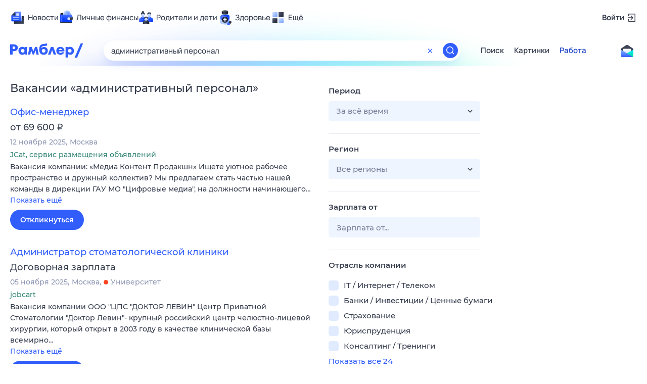

--- FILE ---
content_type: text/html; charset=utf-8
request_url: https://rabota.rambler.ru/khanti-mansiisk/rabota-dlya-studentov-stazhirovki/administrativnii-personal/
body_size: 106777
content:
<!DOCTYPE html>
        <html lang="ru" class="no-js d14 b23 b30">
        <head>
             <meta charset="utf-8">
             <title data-react-helmet="true">Найдём ответ в любой непонятной ситуации</title>
             <meta http-equiv="X-UA-Compatible" content="IE=edge">
             <meta name="viewport" content="width=1080">
             <meta property="og:type" content="website">
             <meta property="og:locale" content="ru_RU">
             <meta name="referrer" content="no-referrer-when-downgrade">
             <meta data-react-helmet="true" name="title" content="Найдём ответ в любой непонятной ситуации"><meta data-react-helmet="true" name="description" content><meta data-react-helmet="true" name="keywords" content="поисковая система, поиск в интернете, Рамблер/поиск"><meta data-react-helmet="true" content="width=device-width,initial-scale=1" name="viewport"><meta data-react-helmet="true" name="referrer" content="no-referrer-when-downgrade"><meta data-react-helmet="true" property="og:type" content="website"><meta data-react-helmet="true" property="og:locale" content="ru_RU"><meta data-react-helmet="true" property="og:url" content="https://rabota.rambler.ru/khanti-mansiisk/rabota-dlya-studentov-stazhirovki/administrativnii-personal/"><meta data-react-helmet="true" property="og:site_name" content="Рамблер/работа"><meta data-react-helmet="true" property="og:title" content="Найдём ответ в любой непонятной ситуации"><meta data-react-helmet="true" property="og:description" content><meta data-react-helmet="true" property="og:image" content="https://search.rambler.su/assets/deae4869832bcbfd0a4fc68049678256.png"><meta data-react-helmet="true" property="og:image:width" content="1147"><meta data-react-helmet="true" property="og:image:height" content="512"><meta data-react-helmet="true" property="twitter:card" content="summary_large_image"><meta data-react-helmet="true" property="twitter:image" content="https://search.rambler.su/assets/deae4869832bcbfd0a4fc68049678256.png">
             <link rel="stylesheet" href="https://search.rambler.su/assets/rabota-layout.c55e0.css">
             <link rel="search" href="https://nova.rambler.ru/common/osd.xml" title="Rambler" type="application/opensearchdescription+xml">
             <link rel="dns-prefetch" href="https://static.rambler.ru"><link rel="preconnect" href="//static.rambler.ru"><link rel="dns-prefetch" href="https://id.rambler.ru"><link rel="preconnect" href="//id.rambler.ru"><link rel="dns-prefetch" href="https://st.top100.ru"><link rel="preconnect" href="//st.top100.ru"><link rel="dns-prefetch" href="https://kraken.rambler.ru"><link rel="preconnect" href="//kraken.rambler.ru"><link rel="dns-prefetch" href="https://topline.rambler.ru"><link rel="preconnect" href="//topline.rambler.ru"><link rel="dns-prefetch" href="https://mc.yandex.ru"><link rel="preconnect" href="//mc.yandex.ru"><link rel="dns-prefetch" href="https://www.tns-counter.ru"><link rel="preconnect" href="//www.tns-counter.ru">
             <link data-react-helmet="true" rel="canonical" href="https://nova.rambler.ru/search"><link data-react-helmet="true" rel="shortcut icon" type="image/x-icon" href="https://search.rambler.su/assets/1abb5274978ae58e571c006b8677c79e.ico"><link data-react-helmet="true" rel="apple-touch-icon" href="https://search.rambler.su/assets/51fd29c1285af15c878666959a195ebd.png" sizes="76x76"><link data-react-helmet="true" rel="apple-touch-icon" href="https://search.rambler.su/assets/cb65db50b5b6f0dc2710f656799cfc60.png" sizes="120x120"><link data-react-helmet="true" rel="apple-touch-icon" href="https://search.rambler.su/assets/86f9083bc29bbcdc2162afef43d819a0.png" sizes="152x152"><link data-react-helmet="true" rel="apple-touch-icon" href="https://search.rambler.su/assets/e1c73144b4e483ecf8c52640fdf02531.png" sizes="180x180">
             <script>!function(){var a=document.getElementsByTagName("html")[0];if(a){for(var e=a.className.split(" "),n=-1,s=0;s<=e.length;s++)"no-js"===e[s]&&(n=s);-1<n&&e.splice(0,1),e.push("js-ok"),navigator.userAgent.match(/Trident/)&&navigator.userAgent.match(/rv[ :]11/)&&e.push("ie11"),window.onload=function(){a.className+=" wl"},a.className=e.join(" ")}}()</script>
             <script>var uniq="98e87d26-6785-402c-adb5-b2918d1f3b6d";</script>
             <script>var __wpp="https://search.rambler.su/assets/";</script>
             
             
             
        </head>
        <body class="desktop">

           <div class="LayoutRabota__ie-flexbox-fix-wrapper--Prk79"><div class="LayoutRabota__page--IoS63"><div id="head-root"><header class="rc__3asvyx ad_branding_header"><div class="rc__215akj"><div class="rc__5fwmzw"></div></div><script type="application/ld+json">{"@context":"http://schema.org","@type":"ItemList","itemListElement":[{"@type":"SiteNavigationElement","position":1,"url":"https://news.rambler.ru/"},{"@type":"SiteNavigationElement","position":2,"url":"https://finance.rambler.ru/"},{"@type":"SiteNavigationElement","position":3,"url":"https://family.rambler.ru/"},{"@type":"SiteNavigationElement","position":4,"url":"https://doctor.rambler.ru/"},{"@type":"SiteNavigationElement","position":5,"url":"https://weekend.rambler.ru/"},{"@type":"SiteNavigationElement","position":6,"url":"https://www.rambler.ru/dom/"},{"@type":"SiteNavigationElement","position":7,"url":"https://sport.rambler.ru/"},{"@type":"SiteNavigationElement","position":8,"url":"https://www.rambler.ru/pro/"},{"@type":"SiteNavigationElement","position":9,"url":"https://auto.rambler.ru/"},{"@type":"SiteNavigationElement","position":10,"url":"https://sci.rambler.ru/"},{"@type":"SiteNavigationElement","position":11,"url":"https://life.rambler.ru/"},{"@type":"SiteNavigationElement","position":12,"url":"https://www.rambler.ru/eco/"},{"@type":"SiteNavigationElement","position":13,"url":"https://horoscopes.rambler.ru/"},{"@type":"SiteNavigationElement","position":14,"url":"https://mail.rambler.ru/"},{"@type":"SiteNavigationElement","position":15,"url":"https://r0.ru/"},{"@type":"SiteNavigationElement","position":16,"url":"https://weather.rambler.ru/"},{"@type":"SiteNavigationElement","position":17,"url":"https://tv.rambler.ru/"},{"@type":"SiteNavigationElement","position":18,"url":"https://help.rambler.ru/"}]}</script><div class="rc__6ajzxr rc-topline"><div class="rc__3yjsqa"><div class="rc__8wcknd rc__51k77w breakpoints"><nav class="rc__4jhd6r" role="menu"><ul class="rc__87za64"><li class="rc__84kpwh"><a class="rc__4jqs5s" href="https://news.rambler.ru/" data-cerber="topline::menu::news_link" tabindex="0" role="menuitem"><span class="rc__8cy3va rc__74fuu9"></span><span class="rc__jme3a3">Новости</span></a></li><li class="rc__84kpwh"><a class="rc__4jqs5s" href="https://finance.rambler.ru/" data-cerber="topline::menu::finance_link" tabindex="0" role="menuitem"><span class="rc__8cy3va rc__475a6x"></span><span class="rc__jme3a3">Личные финансы</span></a></li><li class="rc__84kpwh"><a class="rc__4jqs5s" href="https://family.rambler.ru/" data-cerber="topline::menu::family_link" tabindex="0" role="menuitem"><span class="rc__8cy3va rc__3ph95q"></span><span class="rc__jme3a3">Родители и дети</span></a></li><li class="rc__84kpwh"><a class="rc__4jqs5s" href="https://doctor.rambler.ru/" data-cerber="topline::menu::doctor_link" tabindex="0" role="menuitem"><span class="rc__8cy3va rc__8qz4sj"></span><span class="rc__jme3a3">Здоровье</span></a></li><li class="rc__84kpwh"><a class="rc__4jqs5s" href="https://www.rambler.ru/all" data-cerber="topline::menu::more_link" tabindex="-1" role="menuitem"><span class="rc__8cy3va rc__2bxhdu"></span><span class="rc__jme3a3">Ещё</span></a></li></ul><div class="rc__5anmk5"><div class="rc__ujw4dk"><ul class="rc__364bhv"><li><a class="rc__4jqs5s" href="https://weekend.rambler.ru/" data-cerber="topline::dropdown::weekend_link" tabindex="0" role="menuitem"><span class="rc__8cy3va rc__3tgcp9"></span><span class="rc__jme3a3">Развлечения и отдых</span></a></li><li><a class="rc__4jqs5s" href="https://www.rambler.ru/dom/" data-cerber="topline::dropdown::dom_link" tabindex="0" role="menuitem"><span class="rc__8cy3va rc__cn8dpf"></span><span class="rc__jme3a3">Дом и уют</span></a></li><li><a class="rc__4jqs5s" href="https://sport.rambler.ru/" data-cerber="topline::dropdown::sport_link" tabindex="0" role="menuitem"><span class="rc__8cy3va rc__8bk39f"></span><span class="rc__jme3a3">Спорт</span></a></li><li><a class="rc__4jqs5s" href="https://www.rambler.ru/pro/" data-cerber="topline::dropdown::pro_link" tabindex="0" role="menuitem"><span class="rc__8cy3va rc__7vnfy8"></span><span class="rc__jme3a3">Карьера</span></a></li><li><a class="rc__4jqs5s" href="https://auto.rambler.ru/" data-cerber="topline::dropdown::auto_link" tabindex="0" role="menuitem"><span class="rc__8cy3va rc__2wczpr"></span><span class="rc__jme3a3">Авто</span></a></li><li><a class="rc__4jqs5s" href="https://sci.rambler.ru/" data-cerber="topline::dropdown::sci_link" tabindex="0" role="menuitem"><span class="rc__8cy3va rc__81dzh1"></span><span class="rc__jme3a3">Технологии и тренды</span></a></li><li><a class="rc__4jqs5s" href="https://life.rambler.ru/" data-cerber="topline::dropdown::life_link" tabindex="0" role="menuitem"><span class="rc__8cy3va rc__31pwm5"></span><span class="rc__jme3a3">Жизненные ситуации</span></a></li><li><a class="rc__4jqs5s rc__5uku7g" href="https://www.rambler.ru/eco/" data-cerber="topline::dropdown::eco_link" tabindex="0" role="menuitem"><span class="rc__8cy3va rc__2pr69a"></span><span class="rc__jme3a3">Сберегаем вместе</span></a></li><li><a class="rc__4jqs5s" href="https://horoscopes.rambler.ru/" data-cerber="topline::dropdown::horoscopes_link" tabindex="0" role="menuitem"><span class="rc__8cy3va rc__66mjxt"></span><span class="rc__jme3a3">Гороскопы</span></a></li></ul></div><div class="rc__6nme8z"><ul class="rc__364bhv"><li><a class="rc__4jqs5s" href="https://mail.rambler.ru/" data-cerber="topline::dropdown::mail_link" tabindex="0" role="menuitem"><span class="rc__8cy3va rc__79egbp"></span><span class="rc__jme3a3">Почта</span></a></li><li><a class="rc__4jqs5s" href="https://r0.ru/" data-cerber="topline::dropdown::search_link" tabindex="0" role="menuitem"><span class="rc__8cy3va rc__6vduyn"></span><span class="rc__jme3a3">Поиск</span></a></li><li><a class="rc__4jqs5s" href="https://weather.rambler.ru/" data-cerber="topline::dropdown::weather_link" tabindex="0" role="menuitem"><span class="rc__8cy3va rc__3drdas"></span><span class="rc__jme3a3">Погода</span></a></li><li><a class="rc__4jqs5s" href="https://tv.rambler.ru/" data-cerber="topline::dropdown::tv_link" tabindex="0" role="menuitem"><span class="rc__8cy3va rc__4ubdjp"></span><span class="rc__jme3a3">ТВ-программа</span></a></li></ul><ul class="rc__364bhv"><li><a class="rc__4jqs5s" href="https://help.rambler.ru/" data-cerber="topline::dropdown::help_link" tabindex="0" role="menuitem"><span class="rc__8cy3va rc__6355xf"></span><span class="rc__jme3a3">Помощь</span></a></li></ul></div></div></nav><div class="rc__bwm8dr rc__81eh5z"></div></div></div></div><div class="rc__6mqu3t rc-header"><div class="rc__8wcknd rc__51k77w breakpoints"><div class="rc__7t272a"><a class="rc__5h5udh" href="https://www.rambler.ru/" title="Главная страница Рамблер" data-cerber="topline::logo::rambler"><span class="rc__8k27m3"></span></a></div><div class="rc__cduvpz rc__5xfz3h"><form class="rc__6x1w84 rc__6jatxs" action="/search" target="_self" role="search" aria-label="Искать вакансии"><input type="text" class="rc__86etrn" name="query" value="административный персонал" placeholder="Искать вакансии" autocomplete="off" autocorrect="off" autocapitalize="off" spellcheck="false" data-cerber="topline::search::input"><button class="rc__3vg6ke rc__2grc97" type="button" aria-label="Очистить форму поиска" data-cerber="topline::search::clear_button"><svg xmlns="http://www.w3.org/2000/svg" width="20" height="21" fill="none" class="rc__4sdj3f"><path fill="currentColor" fill-rule="evenodd" d="M20 .603v20-20Zm-20 0v20-20Zm14.177 6.884-3.116 3.115 3.116 3.117a.5.5 0 0 1 0 .707l-.354.354a.5.5 0 0 1-.707 0L10 11.664 6.884 14.78a.5.5 0 0 1-.707 0l-.354-.354a.5.5 0 0 1 0-.707l3.116-3.117-3.116-3.115a.5.5 0 0 1 0-.707l.354-.354a.5.5 0 0 1 .707 0L10 9.542l3.116-3.116a.5.5 0 0 1 .707 0l.354.354a.5.5 0 0 1 0 .707Z" clip-rule="evenodd"></path></svg></button><button class="rc__3vg6ke rc__3hgafm" type="submit" aria-label="Найти" data-cerber="topline::search::search_button"><span class="rc__7c3w4t"><svg xmlns="http://www.w3.org/2000/svg" width="20" height="20" fill="none" class="rc__4sdj3f"><path fill="currentColor" fill-rule="evenodd" d="M0 20V0v20ZM20 0v20V0Zm-2.823 16.116-2.728-2.727a6.994 6.994 0 0 0 1.441-5.644c-.489-2.806-2.728-5.089-5.527-5.616a7.011 7.011 0 0 0-8.234 8.234c.527 2.799 2.81 5.038 5.616 5.527a6.994 6.994 0 0 0 5.644-1.441l2.727 2.728a.5.5 0 0 0 .707 0l.354-.354a.5.5 0 0 0 0-.707ZM9 3.5c3.033 0 5.5 2.467 5.5 5.5s-2.467 5.5-5.5 5.5A5.506 5.506 0 0 1 3.5 9c0-3.033 2.467-5.5 5.5-5.5Z" clip-rule="evenodd"></path></svg></span></button></form></div><div class="rc__4wrhdz"><nav class="Menu__root--FMG-H"><a href="https://nova.rambler.ru/search?query=%D0%B0%D0%B4%D0%BC%D0%B8%D0%BD%D0%B8%D1%81%D1%82%D1%80%D0%B0%D1%82%D0%B8%D0%B2%D0%BD%D1%8B%D0%B9%20%D0%BF%D0%B5%D1%80%D1%81%D0%BE%D0%BD%D0%B0%D0%BB&amp;utm_source=cerber%3A%3Aheader%3A%3Arabota&amp;utm_content=search&amp;utm_medium=menu&amp;utm_campaign=self_promo" class="Menu__link--eDiZf undefined" target="_blank" data-cerber="header::rabota::page_serp::menu::search" ping="/pv?&amp;st=1763291998&amp;rex=98e87d26-6785-402c-adb5-b2918d1f3b6d&amp;bl=menu&amp;id=search&amp;mn=cerber%3A%3Aheader%3A%3Arabota&amp;pm=ping">Поиск</a><a href="https://images.rambler.ru/search?query=%D0%B0%D0%B4%D0%BC%D0%B8%D0%BD%D0%B8%D1%81%D1%82%D1%80%D0%B0%D1%82%D0%B8%D0%B2%D0%BD%D1%8B%D0%B9%20%D0%BF%D0%B5%D1%80%D1%81%D0%BE%D0%BD%D0%B0%D0%BB&amp;utm_source=cerber%3A%3Aheader%3A%3Arabota&amp;utm_content=search_img&amp;utm_medium=menu&amp;utm_campaign=self_promo" class="Menu__link--eDiZf undefined" target="_blank" data-cerber="header::rabota::page_serp::menu::images" ping="/pv?&amp;st=1763291998&amp;rex=98e87d26-6785-402c-adb5-b2918d1f3b6d&amp;bl=menu&amp;id=images&amp;mn=cerber%3A%3Aheader%3A%3Arabota&amp;pm=ping">Картинки</a><a href="https://rabota.rambler.ru/search" class="Menu__link_active--ncose Menu__link--eDiZf undefined" data-cerber="header::rabota::page_serp::menu::rabota-self" ping="/pv?&amp;st=1763291998&amp;rex=98e87d26-6785-402c-adb5-b2918d1f3b6d&amp;bl=menu&amp;id=rabota-self&amp;mn=cerber%3A%3Aheader%3A%3Arabota&amp;pm=ping">Работа</a></nav></div><div class="rc__56h59c"><a class="rc__29x3bb rc__2bcj7b" href="https://mail.rambler.ru/" title="Рамблер почта" target="_blank" rel="noopener" data-cerber="topline::mail_button::login"><span class="rc__4axx6f"><span class="rc__2pq3vx"></span></span></a></div></div></div></header></div><div class="LayoutRabota__height-filler--m+AsO" id="content-root"><div id="client" class="LayoutRabota__content--vqInc"><div class="RabotaSerp__serp__maincol--ZFUgk"><div style="opacity:1;pointer-events:auto"><h1 class="RabotaSerp__title--3f8I4">Вакансии<!-- --> «<!-- -->административный персонал<!-- -->»</h1><section class="RabotaSerp__serp__list--9fc6q"><div class="RabotaSerpItem__item--MS9YU"><article><div><div class="RabotaSerpItem__caption--cQa4b"><h2 class="RabotaSerpItem__caption__header--sWOkO"><a href="https://www.rabota.ru/vacancy/53879946/?utm_source=rambler_search&amp;utm_medium=cpc" target="_blank" data-ui="rabota::page_serp::serp::snippet_usual_alike::snippet_usual_alike_0::title" ping="/pv?&amp;st=1763291998&amp;rex=98e87d26-6785-402c-adb5-b2918d1f3b6d&amp;bl=serp%3A%3Asnippet_usual_alike&amp;id=snippet_usual_alike_0%3A%3Atitle&amp;mn=search_rabota&amp;pm=ping">Офис-менеджер</a><span></span></h2></div><div class="RabotaSerpItem__info_important--XUvmj RabotaSerpItem__info--YMHly">от 69 600 <span class="RabotaSerpItem__ruble_icon--cp6Yt"> ₽</span></div><div class="RabotaSerpItem__note__line--6K12Z RabotaSerpItem__note--vgrN3"><span class="RabotaSerpItem__note__item--sXash">12 ноября 2025</span><span class="RabotaSerpItem__note__item--sXash">Москва</span></div><div class="RabotaSerpItem__note--vgrN3"><span class="RabotaSerpItem__note__item--sXash RabotaSerpItem__company--mpdUe">JCat, сервис размещения объявлений</span></div><div class="RabotaSerpItem__info--YMHly" role="button" tabindex="0"><span>Вакансия компании: &laquo;Медиа Контент Продакшн&raquo; Ищете уютное рабочее пространство и дружный коллектив? Мы предлагаем стать частью нашей команды в дирекции ГАУ МО "Цифровые медиа", на должности начинающего…</span> <span class="RabotaSerpItem__description__more--uOKEW" role="button" tabindex="0" data-ui="rabota::page_serp::serp::snippet_usual_alike::snippet_usual_alike_0::details">Показать ещё</span></div><a href="https://www.rabota.ru/vacancy/53879946/?utm_source=rambler_search&amp;utm_medium=cpc" class="RabotaSerpItem__more--7Gti0" target="_blank" data-ui="rabota::page_serp::serp::snippet_usual_alike::snippet_usual_alike_0::apply" ping="/pv?&amp;st=1763291998&amp;rex=98e87d26-6785-402c-adb5-b2918d1f3b6d&amp;bl=serp%3A%3Asnippet_usual_alike&amp;id=snippet_usual_alike_0%3A%3Aapply&amp;mn=search_rabota&amp;pm=ping">Откликнуться</a></div></article></div><div class="RabotaSerpItem__item--MS9YU"><article><div><div class="RabotaSerpItem__caption--cQa4b"><h2 class="RabotaSerpItem__caption__header--sWOkO"><a href="https://www.rabota.ru/vacancy/53853933/?utm_source=rambler_search&amp;utm_medium=cpc" target="_blank" data-ui="rabota::page_serp::serp::snippet_usual_alike::snippet_usual_alike_1::title" ping="/pv?&amp;st=1763291998&amp;rex=98e87d26-6785-402c-adb5-b2918d1f3b6d&amp;bl=serp%3A%3Asnippet_usual_alike&amp;id=snippet_usual_alike_1%3A%3Atitle&amp;mn=search_rabota&amp;pm=ping">Администратор стоматологической клиники</a><span></span></h2></div><div class="RabotaSerpItem__info_important--XUvmj RabotaSerpItem__info--YMHly">Договорная зарплата</div><div class="RabotaSerpItem__note__line--6K12Z RabotaSerpItem__note--vgrN3"><span class="RabotaSerpItem__note__item--sXash">05 ноября 2025</span><span class="RabotaSerpItem__note__item--sXash">Москва</span><span class="RabotaSerpItem__note__item--sXash"><span class="RabotaSerpItem__subway--yTkVU"><i style="background-color:#fb4420"></i>Университет</span></span></div><div class="RabotaSerpItem__note--vgrN3"><span class="RabotaSerpItem__note__item--sXash RabotaSerpItem__company--mpdUe">jobcart</span></div><div class="RabotaSerpItem__info--YMHly" role="button" tabindex="0"><span>Вакансия компании ООО "ЦПС "ДОКТОР ЛЕВИН" Центр Приватной Стоматологии "Доктор Левин"- крупный российский центр челюстно-лицевой хирургии, который открыт в 2003 году в качестве клинической базы всемирно…</span> <span class="RabotaSerpItem__description__more--uOKEW" role="button" tabindex="0" data-ui="rabota::page_serp::serp::snippet_usual_alike::snippet_usual_alike_1::details">Показать ещё</span></div><a href="https://www.rabota.ru/vacancy/53853933/?utm_source=rambler_search&amp;utm_medium=cpc" class="RabotaSerpItem__more--7Gti0" target="_blank" data-ui="rabota::page_serp::serp::snippet_usual_alike::snippet_usual_alike_1::apply" ping="/pv?&amp;st=1763291998&amp;rex=98e87d26-6785-402c-adb5-b2918d1f3b6d&amp;bl=serp%3A%3Asnippet_usual_alike&amp;id=snippet_usual_alike_1%3A%3Aapply&amp;mn=search_rabota&amp;pm=ping">Откликнуться</a></div></article></div><div class="RabotaSerpItem__item--MS9YU"><article><div><div class="RabotaSerpItem__caption--cQa4b"><h2 class="RabotaSerpItem__caption__header--sWOkO"><a href="https://www.rabota.ru/vacancy/53848489/?utm_source=rambler_search&amp;utm_medium=cpc" target="_blank" data-ui="rabota::page_serp::serp::snippet_usual_alike::snippet_usual_alike_2::title" ping="/pv?&amp;st=1763291998&amp;rex=98e87d26-6785-402c-adb5-b2918d1f3b6d&amp;bl=serp%3A%3Asnippet_usual_alike&amp;id=snippet_usual_alike_2%3A%3Atitle&amp;mn=search_rabota&amp;pm=ping">Офис-менеджер</a><span></span></h2></div><div class="RabotaSerpItem__info_important--XUvmj RabotaSerpItem__info--YMHly">70 000–80 000 <span class="RabotaSerpItem__ruble_icon--cp6Yt"> ₽</span></div><div class="RabotaSerpItem__note__line--6K12Z RabotaSerpItem__note--vgrN3"><span class="RabotaSerpItem__note__item--sXash">30 октября 2025</span><span class="RabotaSerpItem__note__item--sXash">Москва</span><span class="RabotaSerpItem__note__item--sXash"><span class="RabotaSerpItem__subway--yTkVU"><i style="background-color:#e094e0"></i>Стахановская </span></span></div><div class="RabotaSerpItem__note--vgrN3"><span class="RabotaSerpItem__note__item--sXash RabotaSerpItem__company--mpdUe">JCat, сервис размещения объявлений</span></div><div class="RabotaSerpItem__info--YMHly" role="button" tabindex="0"><span>Вакансия компании: ООО "Конрадмед-Х" Компания КонрадМед-Х специализируется на торговле эксклюзивным медицинским оборудованием и расходными материалами. Мы сотрудничаем с ведущими европейскими производителями…</span> <span class="RabotaSerpItem__description__more--uOKEW" role="button" tabindex="0" data-ui="rabota::page_serp::serp::snippet_usual_alike::snippet_usual_alike_2::details">Показать ещё</span></div><a href="https://www.rabota.ru/vacancy/53848489/?utm_source=rambler_search&amp;utm_medium=cpc" class="RabotaSerpItem__more--7Gti0" target="_blank" data-ui="rabota::page_serp::serp::snippet_usual_alike::snippet_usual_alike_2::apply" ping="/pv?&amp;st=1763291998&amp;rex=98e87d26-6785-402c-adb5-b2918d1f3b6d&amp;bl=serp%3A%3Asnippet_usual_alike&amp;id=snippet_usual_alike_2%3A%3Aapply&amp;mn=search_rabota&amp;pm=ping">Откликнуться</a></div></article></div><div class="RabotaSerpItem__item--MS9YU"><article><div><div class="RabotaSerpItem__caption--cQa4b"><h2 class="RabotaSerpItem__caption__header--sWOkO"><a href="https://www.rabota.ru/vacancy/47004645/?utm_source=rambler_search&amp;utm_medium=cpc" target="_blank" data-ui="rabota::page_serp::serp::snippet_usual_alike::snippet_usual_alike_3::title" ping="/pv?&amp;st=1763291998&amp;rex=98e87d26-6785-402c-adb5-b2918d1f3b6d&amp;bl=serp%3A%3Asnippet_usual_alike&amp;id=snippet_usual_alike_3%3A%3Atitle&amp;mn=search_rabota&amp;pm=ping">Секретарь/Офис-менеджер</a><span></span></h2></div><div class="RabotaSerpItem__info_important--XUvmj RabotaSerpItem__info--YMHly">Договорная зарплата</div><div class="RabotaSerpItem__note__line--6K12Z RabotaSerpItem__note--vgrN3"><span class="RabotaSerpItem__note__item--sXash">07 ноября 2025</span><span class="RabotaSerpItem__note__item--sXash">Москва</span><span class="RabotaSerpItem__note__item--sXash"><span class="RabotaSerpItem__subway--yTkVU"><i style="background-color:#2c75c4"></i>Строгино</span></span></div><div class="RabotaSerpItem__note--vgrN3"><span class="RabotaSerpItem__note__item--sXash RabotaSerpItem__company--mpdUe">АО &quot;КБ &quot;ПРОМИНЖИНИРИНГ&quot;</span></div><div class="RabotaSerpItem__info--YMHly" role="button" tabindex="0"><span>Обязанности: Составление и редактирование документов в Exсel и Word; Прием и распределение телефонных звонков; Работа со входящей и исходящей документацией; Заказ курьерских служб; Хозяйственное обеспечение…</span> <span class="RabotaSerpItem__description__more--uOKEW" role="button" tabindex="0" data-ui="rabota::page_serp::serp::snippet_usual_alike::snippet_usual_alike_3::details">Показать ещё</span></div><a href="https://www.rabota.ru/vacancy/47004645/?utm_source=rambler_search&amp;utm_medium=cpc" class="RabotaSerpItem__more--7Gti0" target="_blank" data-ui="rabota::page_serp::serp::snippet_usual_alike::snippet_usual_alike_3::apply" ping="/pv?&amp;st=1763291998&amp;rex=98e87d26-6785-402c-adb5-b2918d1f3b6d&amp;bl=serp%3A%3Asnippet_usual_alike&amp;id=snippet_usual_alike_3%3A%3Aapply&amp;mn=search_rabota&amp;pm=ping">Откликнуться</a></div></article></div><div class="RabotaSerpItem__item--MS9YU"><article><div><div class="RabotaSerpItem__caption--cQa4b"><h2 class="RabotaSerpItem__caption__header--sWOkO"><a href="https://www.rabota.ru/vacancy/23670192/?utm_source=rambler_search&amp;utm_medium=cpc" target="_blank" data-ui="rabota::page_serp::serp::snippet_usual_alike::snippet_usual_alike_4::title" ping="/pv?&amp;st=1763291998&amp;rex=98e87d26-6785-402c-adb5-b2918d1f3b6d&amp;bl=serp%3A%3Asnippet_usual_alike&amp;id=snippet_usual_alike_4%3A%3Atitle&amp;mn=search_rabota&amp;pm=ping">Секретарь</a><span></span></h2></div><div class="RabotaSerpItem__info_important--XUvmj RabotaSerpItem__info--YMHly">от 57 000 <span class="RabotaSerpItem__ruble_icon--cp6Yt"> ₽</span></div><div class="RabotaSerpItem__note__line--6K12Z RabotaSerpItem__note--vgrN3"><span class="RabotaSerpItem__note__item--sXash">05 ноября 2025</span><span class="RabotaSerpItem__note__item--sXash">Москва</span><span class="RabotaSerpItem__note__item--sXash"><span class="RabotaSerpItem__subway--yTkVU"><i style="background-color:#2c75c4"></i>Пятницкое Шоссе</span></span></div><div class="RabotaSerpItem__note--vgrN3"><span class="RabotaSerpItem__note__item--sXash RabotaSerpItem__company--mpdUe">Стройводсервис, ООО</span></div><div class="RabotaSerpItem__info--YMHly" role="button" tabindex="0"><span>ОФИС РАСПОЛОЖЕН ПО АДРЕСУ: ПЯТНИЦКОЕ ШОССЕ Д.42 Требования: -знание делового этикета; -опыт составления деловых писем, проектов приказов, распорядительных документов, -организаторские способности, стрессоустойчивость…</span> <span class="RabotaSerpItem__description__more--uOKEW" role="button" tabindex="0" data-ui="rabota::page_serp::serp::snippet_usual_alike::snippet_usual_alike_4::details">Показать ещё</span></div><a href="https://www.rabota.ru/vacancy/23670192/?utm_source=rambler_search&amp;utm_medium=cpc" class="RabotaSerpItem__more--7Gti0" target="_blank" data-ui="rabota::page_serp::serp::snippet_usual_alike::snippet_usual_alike_4::apply" ping="/pv?&amp;st=1763291998&amp;rex=98e87d26-6785-402c-adb5-b2918d1f3b6d&amp;bl=serp%3A%3Asnippet_usual_alike&amp;id=snippet_usual_alike_4%3A%3Aapply&amp;mn=search_rabota&amp;pm=ping">Откликнуться</a></div></article></div><div class="RabotaSerpItem__item--MS9YU"><article><div><div class="RabotaSerpItem__caption--cQa4b"><h2 class="RabotaSerpItem__caption__header--sWOkO"><a href="https://www.rabota.ru/vacancy/53839904/?utm_source=rambler_search&amp;utm_medium=cpc" target="_blank" data-ui="rabota::page_serp::serp::snippet_usual_alike::snippet_usual_alike_5::title" ping="/pv?&amp;st=1763291998&amp;rex=98e87d26-6785-402c-adb5-b2918d1f3b6d&amp;bl=serp%3A%3Asnippet_usual_alike&amp;id=snippet_usual_alike_5%3A%3Atitle&amp;mn=search_rabota&amp;pm=ping">Администратор ветеринарной клиники</a><span></span></h2></div><div class="RabotaSerpItem__info_important--XUvmj RabotaSerpItem__info--YMHly">50 000–70 000 <span class="RabotaSerpItem__ruble_icon--cp6Yt"> ₽</span></div><div class="RabotaSerpItem__note__line--6K12Z RabotaSerpItem__note--vgrN3"><span class="RabotaSerpItem__note__item--sXash">27 октября 2025</span><span class="RabotaSerpItem__note__item--sXash">Москва</span><span class="RabotaSerpItem__note__item--sXash"><span class="RabotaSerpItem__subway--yTkVU"><i style="background-color:#a8d92d"></i>Шипиловская</span></span></div><div class="RabotaSerpItem__note--vgrN3"><span class="RabotaSerpItem__note__item--sXash RabotaSerpItem__company--mpdUe">JCat, сервис размещения объявлений</span></div><div class="RabotaSerpItem__info--YMHly" role="button" tabindex="0"><span>Вакансия компании: Ветеринарный центр Денталвет Ветеринарный центр Денталвет - это ветеринарная клиника общего профиля со специализацией в области ветеринарной стоматологии. Условия Работа в ветеринарной…</span> <span class="RabotaSerpItem__description__more--uOKEW" role="button" tabindex="0" data-ui="rabota::page_serp::serp::snippet_usual_alike::snippet_usual_alike_5::details">Показать ещё</span></div><a href="https://www.rabota.ru/vacancy/53839904/?utm_source=rambler_search&amp;utm_medium=cpc" class="RabotaSerpItem__more--7Gti0" target="_blank" data-ui="rabota::page_serp::serp::snippet_usual_alike::snippet_usual_alike_5::apply" ping="/pv?&amp;st=1763291998&amp;rex=98e87d26-6785-402c-adb5-b2918d1f3b6d&amp;bl=serp%3A%3Asnippet_usual_alike&amp;id=snippet_usual_alike_5%3A%3Aapply&amp;mn=search_rabota&amp;pm=ping">Откликнуться</a></div></article></div><div class="RabotaSerpItem__item--MS9YU"><article><div><div class="RabotaSerpItem__caption--cQa4b"><h2 class="RabotaSerpItem__caption__header--sWOkO"><a href="https://www.rabota.ru/vacancy/53879995/?utm_source=rambler_search&amp;utm_medium=cpc" target="_blank" data-ui="rabota::page_serp::serp::snippet_usual_alike::snippet_usual_alike_6::title" ping="/pv?&amp;st=1763291998&amp;rex=98e87d26-6785-402c-adb5-b2918d1f3b6d&amp;bl=serp%3A%3Asnippet_usual_alike&amp;id=snippet_usual_alike_6%3A%3Atitle&amp;mn=search_rabota&amp;pm=ping">Офис-менеджер</a><span></span></h2></div><div class="RabotaSerpItem__info_important--XUvmj RabotaSerpItem__info--YMHly">80 000</div><div class="RabotaSerpItem__note__line--6K12Z RabotaSerpItem__note--vgrN3"><span class="RabotaSerpItem__note__item--sXash">12 ноября 2025</span><span class="RabotaSerpItem__note__item--sXash">Москва</span></div><div class="RabotaSerpItem__note--vgrN3"><span class="RabotaSerpItem__note__item--sXash RabotaSerpItem__company--mpdUe">Jobers</span></div><div class="RabotaSerpItem__info--YMHly" role="button" tabindex="0"><span>Вакансия компании: ООО "ЗНАТОКИ" Описание компании Мы занимаемся оказанием услуг в области судебной и внесудебной экспертизы с 1993 года. С нами в виде подрядчиков работают эксперты - профессионалы, нацеленные…</span> <span class="RabotaSerpItem__description__more--uOKEW" role="button" tabindex="0" data-ui="rabota::page_serp::serp::snippet_usual_alike::snippet_usual_alike_6::details">Показать ещё</span></div><a href="https://www.rabota.ru/vacancy/53879995/?utm_source=rambler_search&amp;utm_medium=cpc" class="RabotaSerpItem__more--7Gti0" target="_blank" data-ui="rabota::page_serp::serp::snippet_usual_alike::snippet_usual_alike_6::apply" ping="/pv?&amp;st=1763291998&amp;rex=98e87d26-6785-402c-adb5-b2918d1f3b6d&amp;bl=serp%3A%3Asnippet_usual_alike&amp;id=snippet_usual_alike_6%3A%3Aapply&amp;mn=search_rabota&amp;pm=ping">Откликнуться</a></div></article></div><div class="RabotaSerpItem__item--MS9YU"><article><div><div class="RabotaSerpItem__caption--cQa4b"><h2 class="RabotaSerpItem__caption__header--sWOkO"><a href="https://www.rabota.ru/vacancy/53734025/?utm_source=rambler_search&amp;utm_medium=cpc" target="_blank" data-ui="rabota::page_serp::serp::snippet_usual_alike::snippet_usual_alike_7::title" ping="/pv?&amp;st=1763291998&amp;rex=98e87d26-6785-402c-adb5-b2918d1f3b6d&amp;bl=serp%3A%3Asnippet_usual_alike&amp;id=snippet_usual_alike_7%3A%3Atitle&amp;mn=search_rabota&amp;pm=ping">Старший оператор кухни (Шелепихинская Набережная 34к4 )</a><span></span></h2></div><div class="RabotaSerpItem__info_important--XUvmj RabotaSerpItem__info--YMHly">74 000–97 400 <span class="RabotaSerpItem__ruble_icon--cp6Yt"> ₽</span></div><div class="RabotaSerpItem__note__line--6K12Z RabotaSerpItem__note--vgrN3"><span class="RabotaSerpItem__note__item--sXash">27 октября 2025</span><span class="RabotaSerpItem__note__item--sXash">Москва</span><span class="RabotaSerpItem__note__item--sXash"><span class="RabotaSerpItem__subway--yTkVU"><i style="background-color:#b9d6d7"></i>Шелепиха</span></span></div><div class="RabotaSerpItem__note--vgrN3"><span class="RabotaSerpItem__note__item--sXash RabotaSerpItem__company--mpdUe">Самокат</span></div><div class="RabotaSerpItem__info--YMHly" role="button" tabindex="0"><span>Опыт работы не требуется – всему научим. Работа рядом с домом, гибкий график и официальное трудоустройство!</span> <span class="RabotaSerpItem__description__more--uOKEW" role="button" tabindex="0" data-ui="rabota::page_serp::serp::snippet_usual_alike::snippet_usual_alike_7::details">Показать ещё</span></div><a href="https://www.rabota.ru/vacancy/53734025/?utm_source=rambler_search&amp;utm_medium=cpc" class="RabotaSerpItem__more--7Gti0" target="_blank" data-ui="rabota::page_serp::serp::snippet_usual_alike::snippet_usual_alike_7::apply" ping="/pv?&amp;st=1763291998&amp;rex=98e87d26-6785-402c-adb5-b2918d1f3b6d&amp;bl=serp%3A%3Asnippet_usual_alike&amp;id=snippet_usual_alike_7%3A%3Aapply&amp;mn=search_rabota&amp;pm=ping">Откликнуться</a></div></article></div><div class="RabotaSerpItem__item--MS9YU"><article><div><div class="RabotaSerpItem__caption--cQa4b"><h2 class="RabotaSerpItem__caption__header--sWOkO"><a href="https://www.rabota.ru/vacancy/53859045/?utm_source=rambler_search&amp;utm_medium=cpc" target="_blank" data-ui="rabota::page_serp::serp::snippet_usual_alike::snippet_usual_alike_8::title" ping="/pv?&amp;st=1763291998&amp;rex=98e87d26-6785-402c-adb5-b2918d1f3b6d&amp;bl=serp%3A%3Asnippet_usual_alike&amp;id=snippet_usual_alike_8%3A%3Atitle&amp;mn=search_rabota&amp;pm=ping">Секретарь/Помощник руководителя</a><span></span></h2></div><div class="RabotaSerpItem__info_important--XUvmj RabotaSerpItem__info--YMHly">110 000–130 000 <span class="RabotaSerpItem__ruble_icon--cp6Yt"> ₽</span></div><div class="RabotaSerpItem__note__line--6K12Z RabotaSerpItem__note--vgrN3"><span class="RabotaSerpItem__note__item--sXash">10 ноября 2025</span><span class="RabotaSerpItem__note__item--sXash">Москва</span></div><div class="RabotaSerpItem__note--vgrN3"><span class="RabotaSerpItem__note__item--sXash RabotaSerpItem__company--mpdUe">Jobers</span></div><div class="RabotaSerpItem__info--YMHly" role="button" tabindex="0"><span>Вакансия компании: Winston & Strawn LLС Вакансия: Секретарь/Помощник руководителя Локация: Москва Компания : Филиал компании с ограниченной ответственностью «Уинстон энд Строн ЛЛС» Мы предлагаем: Официальное…</span> <span class="RabotaSerpItem__description__more--uOKEW" role="button" tabindex="0" data-ui="rabota::page_serp::serp::snippet_usual_alike::snippet_usual_alike_8::details">Показать ещё</span></div><a href="https://www.rabota.ru/vacancy/53859045/?utm_source=rambler_search&amp;utm_medium=cpc" class="RabotaSerpItem__more--7Gti0" target="_blank" data-ui="rabota::page_serp::serp::snippet_usual_alike::snippet_usual_alike_8::apply" ping="/pv?&amp;st=1763291998&amp;rex=98e87d26-6785-402c-adb5-b2918d1f3b6d&amp;bl=serp%3A%3Asnippet_usual_alike&amp;id=snippet_usual_alike_8%3A%3Aapply&amp;mn=search_rabota&amp;pm=ping">Откликнуться</a></div></article></div><div class="RabotaSerpItem__item--MS9YU"><article><div><div class="RabotaSerpItem__caption--cQa4b"><h2 class="RabotaSerpItem__caption__header--sWOkO"><a href="https://www.rabota.ru/vacancy/53858873/?utm_source=rambler_search&amp;utm_medium=cpc" target="_blank" data-ui="rabota::page_serp::serp::snippet_usual_alike::snippet_usual_alike_9::title" ping="/pv?&amp;st=1763291998&amp;rex=98e87d26-6785-402c-adb5-b2918d1f3b6d&amp;bl=serp%3A%3Asnippet_usual_alike&amp;id=snippet_usual_alike_9%3A%3Atitle&amp;mn=search_rabota&amp;pm=ping">Офис-менеджер / менеджер по сопровождению</a><span></span></h2></div><div class="RabotaSerpItem__info_important--XUvmj RabotaSerpItem__info--YMHly">55 000–70 000 <span class="RabotaSerpItem__ruble_icon--cp6Yt"> ₽</span></div><div class="RabotaSerpItem__note__line--6K12Z RabotaSerpItem__note--vgrN3"><span class="RabotaSerpItem__note__item--sXash">10 ноября 2025</span><span class="RabotaSerpItem__note__item--sXash">Москва</span></div><div class="RabotaSerpItem__note--vgrN3"><span class="RabotaSerpItem__note__item--sXash RabotaSerpItem__company--mpdUe">Jobers</span></div><div class="RabotaSerpItem__info--YMHly" role="button" tabindex="0"><span>Вакансия компании: ООО "МИПК" Приветствуем вас! Мы — Московский институт подготовки кадров один из надежных учебных центров. В перечень наших услуг входят курсы повышения квалификации и профессиональной…</span> <span class="RabotaSerpItem__description__more--uOKEW" role="button" tabindex="0" data-ui="rabota::page_serp::serp::snippet_usual_alike::snippet_usual_alike_9::details">Показать ещё</span></div><a href="https://www.rabota.ru/vacancy/53858873/?utm_source=rambler_search&amp;utm_medium=cpc" class="RabotaSerpItem__more--7Gti0" target="_blank" data-ui="rabota::page_serp::serp::snippet_usual_alike::snippet_usual_alike_9::apply" ping="/pv?&amp;st=1763291998&amp;rex=98e87d26-6785-402c-adb5-b2918d1f3b6d&amp;bl=serp%3A%3Asnippet_usual_alike&amp;id=snippet_usual_alike_9%3A%3Aapply&amp;mn=search_rabota&amp;pm=ping">Откликнуться</a></div></article></div><div class="RabotaSerpItem__item--MS9YU"><article><div><div class="RabotaSerpItem__caption--cQa4b"><h2 class="RabotaSerpItem__caption__header--sWOkO"><a href="https://www.rabota.ru/vacancy/53848604/?utm_source=rambler_search&amp;utm_medium=cpc" target="_blank" data-ui="rabota::page_serp::serp::snippet_usual_alike::snippet_usual_alike_10::title" ping="/pv?&amp;st=1763291998&amp;rex=98e87d26-6785-402c-adb5-b2918d1f3b6d&amp;bl=serp%3A%3Asnippet_usual_alike&amp;id=snippet_usual_alike_10%3A%3Atitle&amp;mn=search_rabota&amp;pm=ping">Администратор в стоматологию</a><span></span></h2></div><div class="RabotaSerpItem__info_important--XUvmj RabotaSerpItem__info--YMHly">70 000–150 000 <span class="RabotaSerpItem__ruble_icon--cp6Yt"> ₽</span></div><div class="RabotaSerpItem__note__line--6K12Z RabotaSerpItem__note--vgrN3"><span class="RabotaSerpItem__note__item--sXash">30 октября 2025</span><span class="RabotaSerpItem__note__item--sXash">Москва</span></div><div class="RabotaSerpItem__note--vgrN3"><span class="RabotaSerpItem__note__item--sXash RabotaSerpItem__company--mpdUe">jobcart</span></div><div class="RabotaSerpItem__info--YMHly" role="button" tabindex="0"><span>Вакансия компании ООО "ДЕНТС-В" Наша команда в поиске ответственного, коммуникабельного, вежливого администратора! Обязанности: - Ведение записи пациентов, организация рабочего процесса клиники. - Консультирование…</span> <span class="RabotaSerpItem__description__more--uOKEW" role="button" tabindex="0" data-ui="rabota::page_serp::serp::snippet_usual_alike::snippet_usual_alike_10::details">Показать ещё</span></div><a href="https://www.rabota.ru/vacancy/53848604/?utm_source=rambler_search&amp;utm_medium=cpc" class="RabotaSerpItem__more--7Gti0" target="_blank" data-ui="rabota::page_serp::serp::snippet_usual_alike::snippet_usual_alike_10::apply" ping="/pv?&amp;st=1763291998&amp;rex=98e87d26-6785-402c-adb5-b2918d1f3b6d&amp;bl=serp%3A%3Asnippet_usual_alike&amp;id=snippet_usual_alike_10%3A%3Aapply&amp;mn=search_rabota&amp;pm=ping">Откликнуться</a></div></article></div><div class="RabotaSerpItem__item--MS9YU"><article><div><div class="RabotaSerpItem__caption--cQa4b"><h2 class="RabotaSerpItem__caption__header--sWOkO"><a href="https://www.rabota.ru/vacancy/53839981/?utm_source=rambler_search&amp;utm_medium=cpc" target="_blank" data-ui="rabota::page_serp::serp::snippet_usual_alike::snippet_usual_alike_11::title" ping="/pv?&amp;st=1763291998&amp;rex=98e87d26-6785-402c-adb5-b2918d1f3b6d&amp;bl=serp%3A%3Asnippet_usual_alike&amp;id=snippet_usual_alike_11%3A%3Atitle&amp;mn=search_rabota&amp;pm=ping">Специалист по договорам и документообороту</a><span></span></h2></div><div class="RabotaSerpItem__info_important--XUvmj RabotaSerpItem__info--YMHly">от 100 000 <span class="RabotaSerpItem__ruble_icon--cp6Yt"> ₽</span></div><div class="RabotaSerpItem__note__line--6K12Z RabotaSerpItem__note--vgrN3"><span class="RabotaSerpItem__note__item--sXash">21 октября 2025</span><span class="RabotaSerpItem__note__item--sXash">Москва</span></div><div class="RabotaSerpItem__note--vgrN3"><span class="RabotaSerpItem__note__item--sXash RabotaSerpItem__company--mpdUe">jobcart</span></div><div class="RabotaSerpItem__info--YMHly" role="button" tabindex="0"><span>Вакансия компании ООО "СТРОЙМОДА" Производство и монтаж стеклянных перегородок и межкомнатных дверей, современные решения для общественных интерьеров. Стабильная компания, много лет на рынке. Обязанности:…</span> <span class="RabotaSerpItem__description__more--uOKEW" role="button" tabindex="0" data-ui="rabota::page_serp::serp::snippet_usual_alike::snippet_usual_alike_11::details">Показать ещё</span></div><a href="https://www.rabota.ru/vacancy/53839981/?utm_source=rambler_search&amp;utm_medium=cpc" class="RabotaSerpItem__more--7Gti0" target="_blank" data-ui="rabota::page_serp::serp::snippet_usual_alike::snippet_usual_alike_11::apply" ping="/pv?&amp;st=1763291998&amp;rex=98e87d26-6785-402c-adb5-b2918d1f3b6d&amp;bl=serp%3A%3Asnippet_usual_alike&amp;id=snippet_usual_alike_11%3A%3Aapply&amp;mn=search_rabota&amp;pm=ping">Откликнуться</a></div></article></div><div class="RabotaSerpItem__item--MS9YU"><article><div><div class="RabotaSerpItem__caption--cQa4b"><h2 class="RabotaSerpItem__caption__header--sWOkO"><a href="https://www.rabota.ru/vacancy/53856651/?utm_source=rambler_search&amp;utm_medium=cpc" target="_blank" data-ui="rabota::page_serp::serp::snippet_usual_alike::snippet_usual_alike_12::title" ping="/pv?&amp;st=1763291998&amp;rex=98e87d26-6785-402c-adb5-b2918d1f3b6d&amp;bl=serp%3A%3Asnippet_usual_alike&amp;id=snippet_usual_alike_12%3A%3Atitle&amp;mn=search_rabota&amp;pm=ping">Оператор call-центра</a><span></span></h2></div><div class="RabotaSerpItem__info_important--XUvmj RabotaSerpItem__info--YMHly">70 000–85 000 <span class="RabotaSerpItem__ruble_icon--cp6Yt"> ₽</span></div><div class="RabotaSerpItem__note__line--6K12Z RabotaSerpItem__note--vgrN3"><span class="RabotaSerpItem__note__item--sXash">07 ноября 2025</span><span class="RabotaSerpItem__note__item--sXash">Москва</span><span class="RabotaSerpItem__note__item--sXash"><span class="RabotaSerpItem__subway--yTkVU"><i style="background-color:#4dbe51"></i>Сокол</span></span></div><div class="RabotaSerpItem__note--vgrN3"><span class="RabotaSerpItem__note__item--sXash RabotaSerpItem__company--mpdUe">Городской центр учета и экономии ресурсов</span></div><div class="RabotaSerpItem__info--YMHly" role="button" tabindex="0"><span>Хотите, чтобы работа приносила не только стабильный доход, но и ощущение, что вы помогаете людям? Мы — команда, которая избавляет жителей Москвы и области от головной боли с коммунальными услугами. Мы…</span> <span class="RabotaSerpItem__description__more--uOKEW" role="button" tabindex="0" data-ui="rabota::page_serp::serp::snippet_usual_alike::snippet_usual_alike_12::details">Показать ещё</span></div><a href="https://www.rabota.ru/vacancy/53856651/?utm_source=rambler_search&amp;utm_medium=cpc" class="RabotaSerpItem__more--7Gti0" target="_blank" data-ui="rabota::page_serp::serp::snippet_usual_alike::snippet_usual_alike_12::apply" ping="/pv?&amp;st=1763291998&amp;rex=98e87d26-6785-402c-adb5-b2918d1f3b6d&amp;bl=serp%3A%3Asnippet_usual_alike&amp;id=snippet_usual_alike_12%3A%3Aapply&amp;mn=search_rabota&amp;pm=ping">Откликнуться</a></div></article></div><div class="RabotaSerpItem__item--MS9YU"><article><div><div class="RabotaSerpItem__caption--cQa4b"><h2 class="RabotaSerpItem__caption__header--sWOkO"><a href="https://www.rabota.ru/vacancy/53846357/?utm_source=rambler_search&amp;utm_medium=cpc" target="_blank" data-ui="rabota::page_serp::serp::snippet_usual_alike::snippet_usual_alike_13::title" ping="/pv?&amp;st=1763291998&amp;rex=98e87d26-6785-402c-adb5-b2918d1f3b6d&amp;bl=serp%3A%3Asnippet_usual_alike&amp;id=snippet_usual_alike_13%3A%3Atitle&amp;mn=search_rabota&amp;pm=ping">Администратор салона красоты</a><span></span></h2></div><div class="RabotaSerpItem__info_important--XUvmj RabotaSerpItem__info--YMHly">50 000–60 000 <span class="RabotaSerpItem__ruble_icon--cp6Yt"> ₽</span></div><div class="RabotaSerpItem__note__line--6K12Z RabotaSerpItem__note--vgrN3"><span class="RabotaSerpItem__note__item--sXash">28 октября 2025</span><span class="RabotaSerpItem__note__item--sXash">Москва</span><span class="RabotaSerpItem__note__item--sXash"><span class="RabotaSerpItem__subway--yTkVU"><i style="background-color:#a8d92d"></i>Марьино</span></span></div><div class="RabotaSerpItem__note--vgrN3"><span class="RabotaSerpItem__note__item--sXash RabotaSerpItem__company--mpdUe">Цирюльникъ</span></div><div class="RabotaSerpItem__info--YMHly" role="button" tabindex="0"><span>Требуется АДМИНИСТРАТОР салона красоты. График работы сменный 2/2. Режим работы салона с 9:00 до 21:00.Выход + % от продажи витрины + % от продажи сертификатов. Стажировка 1-2 дня.</span> <span class="RabotaSerpItem__description__more--uOKEW" role="button" tabindex="0" data-ui="rabota::page_serp::serp::snippet_usual_alike::snippet_usual_alike_13::details">Показать ещё</span></div><a href="https://www.rabota.ru/vacancy/53846357/?utm_source=rambler_search&amp;utm_medium=cpc" class="RabotaSerpItem__more--7Gti0" target="_blank" data-ui="rabota::page_serp::serp::snippet_usual_alike::snippet_usual_alike_13::apply" ping="/pv?&amp;st=1763291998&amp;rex=98e87d26-6785-402c-adb5-b2918d1f3b6d&amp;bl=serp%3A%3Asnippet_usual_alike&amp;id=snippet_usual_alike_13%3A%3Aapply&amp;mn=search_rabota&amp;pm=ping">Откликнуться</a></div></article></div><div class="RabotaSerpItem__item--MS9YU"><article><div><div class="RabotaSerpItem__caption--cQa4b"><h2 class="RabotaSerpItem__caption__header--sWOkO"><a href="https://www.rabota.ru/vacancy/53769238/?utm_source=rambler_search&amp;utm_medium=cpc" target="_blank" data-ui="rabota::page_serp::serp::snippet_usual_alike::snippet_usual_alike_14::title" ping="/pv?&amp;st=1763291998&amp;rex=98e87d26-6785-402c-adb5-b2918d1f3b6d&amp;bl=serp%3A%3Asnippet_usual_alike&amp;id=snippet_usual_alike_14%3A%3Atitle&amp;mn=search_rabota&amp;pm=ping">Помощник бухгалтера / помощник руководителя</a><span></span></h2></div><div class="RabotaSerpItem__info_important--XUvmj RabotaSerpItem__info--YMHly">от 80 000 <span class="RabotaSerpItem__ruble_icon--cp6Yt"> ₽</span></div><div class="RabotaSerpItem__note__line--6K12Z RabotaSerpItem__note--vgrN3"><span class="RabotaSerpItem__note__item--sXash">30 октября 2025</span><span class="RabotaSerpItem__note__item--sXash">Москва</span><span class="RabotaSerpItem__note__item--sXash"><span class="RabotaSerpItem__subway--yTkVU"><i style="background-color:#ffa414"></i>Свиблово</span></span></div><div class="RabotaSerpItem__note--vgrN3"><span class="RabotaSerpItem__note__item--sXash RabotaSerpItem__company--mpdUe">ТГЛ-Транс, ООО</span></div><div class="RabotaSerpItem__info--YMHly" role="button" tabindex="0"><span>Работа с документами, выполнение поручений руководства, редкие поездки по Москве. Требования: уверенный пользователь ПК, знание основных офисных программ, опыт работы с первичными документами.</span> <span class="RabotaSerpItem__description__more--uOKEW" role="button" tabindex="0" data-ui="rabota::page_serp::serp::snippet_usual_alike::snippet_usual_alike_14::details">Показать ещё</span></div><a href="https://www.rabota.ru/vacancy/53769238/?utm_source=rambler_search&amp;utm_medium=cpc" class="RabotaSerpItem__more--7Gti0" target="_blank" data-ui="rabota::page_serp::serp::snippet_usual_alike::snippet_usual_alike_14::apply" ping="/pv?&amp;st=1763291998&amp;rex=98e87d26-6785-402c-adb5-b2918d1f3b6d&amp;bl=serp%3A%3Asnippet_usual_alike&amp;id=snippet_usual_alike_14%3A%3Aapply&amp;mn=search_rabota&amp;pm=ping">Откликнуться</a></div></article></div><div class="RabotaSerpItem__item--MS9YU"><article><div><div class="RabotaSerpItem__caption--cQa4b"><h2 class="RabotaSerpItem__caption__header--sWOkO"><a href="https://www.rabota.ru/vacancy/53849690/?utm_source=rambler_search&amp;utm_medium=cpc" target="_blank" data-ui="rabota::page_serp::serp::snippet_usual_alike::snippet_usual_alike_15::title" ping="/pv?&amp;st=1763291998&amp;rex=98e87d26-6785-402c-adb5-b2918d1f3b6d&amp;bl=serp%3A%3Asnippet_usual_alike&amp;id=snippet_usual_alike_15%3A%3Atitle&amp;mn=search_rabota&amp;pm=ping">Оператор / Специалист по приему звонков (входящие звонки)</a><span></span></h2></div><div class="RabotaSerpItem__info_important--XUvmj RabotaSerpItem__info--YMHly">57 000–67 000 <span class="RabotaSerpItem__ruble_icon--cp6Yt"> ₽</span></div><div class="RabotaSerpItem__note__line--6K12Z RabotaSerpItem__note--vgrN3"><span class="RabotaSerpItem__note__item--sXash">31 октября 2025</span><span class="RabotaSerpItem__note__item--sXash">Москва</span></div><div class="RabotaSerpItem__note--vgrN3"><span class="RabotaSerpItem__note__item--sXash RabotaSerpItem__company--mpdUe">Полезные коммуникации плюс</span></div><div class="RabotaSerpItem__info--YMHly" role="button" tabindex="0"><span>Мы телекоммуникационная компания. В свою команду мы ищем операторов, которые смогут грамотно и приветливо принимать входящие звонки по сценарию (без продаж) в дневную смену: 5/2, 2/2.</span> <span class="RabotaSerpItem__description__more--uOKEW" role="button" tabindex="0" data-ui="rabota::page_serp::serp::snippet_usual_alike::snippet_usual_alike_15::details">Показать ещё</span></div><a href="https://www.rabota.ru/vacancy/53849690/?utm_source=rambler_search&amp;utm_medium=cpc" class="RabotaSerpItem__more--7Gti0" target="_blank" data-ui="rabota::page_serp::serp::snippet_usual_alike::snippet_usual_alike_15::apply" ping="/pv?&amp;st=1763291998&amp;rex=98e87d26-6785-402c-adb5-b2918d1f3b6d&amp;bl=serp%3A%3Asnippet_usual_alike&amp;id=snippet_usual_alike_15%3A%3Aapply&amp;mn=search_rabota&amp;pm=ping">Откликнуться</a></div></article></div><div class="RabotaSerpItem__item--MS9YU"><article><div><div class="RabotaSerpItem__caption--cQa4b"><h2 class="RabotaSerpItem__caption__header--sWOkO"><a href="https://www.rabota.ru/vacancy/53847384/?utm_source=rambler_search&amp;utm_medium=cpc" target="_blank" data-ui="rabota::page_serp::serp::snippet_usual_alike::snippet_usual_alike_16::title" ping="/pv?&amp;st=1763291998&amp;rex=98e87d26-6785-402c-adb5-b2918d1f3b6d&amp;bl=serp%3A%3Asnippet_usual_alike&amp;id=snippet_usual_alike_16%3A%3Atitle&amp;mn=search_rabota&amp;pm=ping">Администратор медицинского центра</a><span></span></h2></div><div class="RabotaSerpItem__info_important--XUvmj RabotaSerpItem__info--YMHly">70 000–80 000 <span class="RabotaSerpItem__ruble_icon--cp6Yt"> ₽</span></div><div class="RabotaSerpItem__note__line--6K12Z RabotaSerpItem__note--vgrN3"><span class="RabotaSerpItem__note__item--sXash">30 октября 2025</span><span class="RabotaSerpItem__note__item--sXash">Москва</span><span class="RabotaSerpItem__note__item--sXash"><span class="RabotaSerpItem__subway--yTkVU"><i style="background-color:#4dc6f4"></i>Арбатская</span></span></div><div class="RabotaSerpItem__note--vgrN3"><span class="RabotaSerpItem__note__item--sXash RabotaSerpItem__company--mpdUe">Аист</span></div><div class="RabotaSerpItem__info--YMHly" role="button" tabindex="0"><span>Администратор медицинского центра, 70 000 - 80 000 р</span> <span class="RabotaSerpItem__description__more--uOKEW" role="button" tabindex="0" data-ui="rabota::page_serp::serp::snippet_usual_alike::snippet_usual_alike_16::details">Показать ещё</span></div><a href="https://www.rabota.ru/vacancy/53847384/?utm_source=rambler_search&amp;utm_medium=cpc" class="RabotaSerpItem__more--7Gti0" target="_blank" data-ui="rabota::page_serp::serp::snippet_usual_alike::snippet_usual_alike_16::apply" ping="/pv?&amp;st=1763291998&amp;rex=98e87d26-6785-402c-adb5-b2918d1f3b6d&amp;bl=serp%3A%3Asnippet_usual_alike&amp;id=snippet_usual_alike_16%3A%3Aapply&amp;mn=search_rabota&amp;pm=ping">Откликнуться</a></div></article></div><div class="RabotaSerpItem__item--MS9YU"><article><div><div class="RabotaSerpItem__caption--cQa4b"><h2 class="RabotaSerpItem__caption__header--sWOkO"><a href="https://www.rabota.ru/vacancy/53880136/?utm_source=rambler_search&amp;utm_medium=cpc" target="_blank" data-ui="rabota::page_serp::serp::snippet_usual_alike::snippet_usual_alike_17::title" ping="/pv?&amp;st=1763291998&amp;rex=98e87d26-6785-402c-adb5-b2918d1f3b6d&amp;bl=serp%3A%3Asnippet_usual_alike&amp;id=snippet_usual_alike_17%3A%3Atitle&amp;mn=search_rabota&amp;pm=ping">Оператор колл-центра</a><span></span></h2></div><div class="RabotaSerpItem__info_important--XUvmj RabotaSerpItem__info--YMHly">41 000</div><div class="RabotaSerpItem__note__line--6K12Z RabotaSerpItem__note--vgrN3"><span class="RabotaSerpItem__note__item--sXash">12 ноября 2025</span><span class="RabotaSerpItem__note__item--sXash">Волгоград</span></div><div class="RabotaSerpItem__note--vgrN3"><span class="RabotaSerpItem__note__item--sXash RabotaSerpItem__company--mpdUe">ООО КТ- Ритейл</span></div><div class="RabotaSerpItem__info--YMHly" role="button" tabindex="0"><span>TELESTANDARD &ndash; аутсорсинговый колл-центр, с опытом реализации проектов в различных сферах бизнеса. Оператором колл-центра у нас может работать любой человек, независимо от специальности и предыдущей профессии…</span> <span class="RabotaSerpItem__description__more--uOKEW" role="button" tabindex="0" data-ui="rabota::page_serp::serp::snippet_usual_alike::snippet_usual_alike_17::details">Показать ещё</span></div><a href="https://www.rabota.ru/vacancy/53880136/?utm_source=rambler_search&amp;utm_medium=cpc" class="RabotaSerpItem__more--7Gti0" target="_blank" data-ui="rabota::page_serp::serp::snippet_usual_alike::snippet_usual_alike_17::apply" ping="/pv?&amp;st=1763291998&amp;rex=98e87d26-6785-402c-adb5-b2918d1f3b6d&amp;bl=serp%3A%3Asnippet_usual_alike&amp;id=snippet_usual_alike_17%3A%3Aapply&amp;mn=search_rabota&amp;pm=ping">Откликнуться</a></div></article></div><div class="RabotaSerpItem__item--MS9YU"><article><div><div class="RabotaSerpItem__caption--cQa4b"><h2 class="RabotaSerpItem__caption__header--sWOkO"><a href="https://www.rabota.ru/vacancy/53727719/?utm_source=rambler_search&amp;utm_medium=cpc" target="_blank" data-ui="rabota::page_serp::serp::snippet_usual_alike::snippet_usual_alike_18::title" ping="/pv?&amp;st=1763291998&amp;rex=98e87d26-6785-402c-adb5-b2918d1f3b6d&amp;bl=serp%3A%3Asnippet_usual_alike&amp;id=snippet_usual_alike_18%3A%3Atitle&amp;mn=search_rabota&amp;pm=ping">Оператор call-центра ( удаленно)</a><span></span></h2></div><div class="RabotaSerpItem__info_important--XUvmj RabotaSerpItem__info--YMHly">35 000–40 000 <span class="RabotaSerpItem__ruble_icon--cp6Yt"> ₽</span></div><div class="RabotaSerpItem__note__line--6K12Z RabotaSerpItem__note--vgrN3"><span class="RabotaSerpItem__note__item--sXash">10 ноября 2025</span><span class="RabotaSerpItem__note__item--sXash">Новосибирск</span><span class="RabotaSerpItem__note__item--sXash"><span class="RabotaSerpItem__subway--yTkVU"><i style="background-color:#ff0000"></i>Заельцовская</span></span></div><div class="RabotaSerpItem__note--vgrN3"><span class="RabotaSerpItem__note__item--sXash RabotaSerpItem__company--mpdUe">ООО &quot;Инфоскан&quot;</span></div><div class="RabotaSerpItem__info--YMHly" role="button" tabindex="0"><span>Обязанности: Телефонные опросы населения на маркетинговые и социальные темы (НЕ ПРОДАЖИ). Требования: Владение компьютером на уровне уверенного пользователя (в том числе, умение установить ПО из интернета…</span> <span class="RabotaSerpItem__description__more--uOKEW" role="button" tabindex="0" data-ui="rabota::page_serp::serp::snippet_usual_alike::snippet_usual_alike_18::details">Показать ещё</span></div><a href="https://www.rabota.ru/vacancy/53727719/?utm_source=rambler_search&amp;utm_medium=cpc" class="RabotaSerpItem__more--7Gti0" target="_blank" data-ui="rabota::page_serp::serp::snippet_usual_alike::snippet_usual_alike_18::apply" ping="/pv?&amp;st=1763291998&amp;rex=98e87d26-6785-402c-adb5-b2918d1f3b6d&amp;bl=serp%3A%3Asnippet_usual_alike&amp;id=snippet_usual_alike_18%3A%3Aapply&amp;mn=search_rabota&amp;pm=ping">Откликнуться</a></div></article></div><div class="RabotaSerpItem__item--MS9YU"><article><div><div class="RabotaSerpItem__caption--cQa4b"><h2 class="RabotaSerpItem__caption__header--sWOkO"><a href="https://www.rabota.ru/vacancy/53837478/?utm_source=rambler_search&amp;utm_medium=cpc" target="_blank" data-ui="rabota::page_serp::serp::snippet_usual_alike::snippet_usual_alike_19::title" ping="/pv?&amp;st=1763291998&amp;rex=98e87d26-6785-402c-adb5-b2918d1f3b6d&amp;bl=serp%3A%3Asnippet_usual_alike&amp;id=snippet_usual_alike_19%3A%3Atitle&amp;mn=search_rabota&amp;pm=ping">Оператор в колл-центр</a><span></span></h2></div><div class="RabotaSerpItem__info_important--XUvmj RabotaSerpItem__info--YMHly">41 000</div><div class="RabotaSerpItem__note__line--6K12Z RabotaSerpItem__note--vgrN3"><span class="RabotaSerpItem__note__item--sXash">17 октября 2025</span><span class="RabotaSerpItem__note__item--sXash">Волгоград</span></div><div class="RabotaSerpItem__note--vgrN3"><span class="RabotaSerpItem__note__item--sXash RabotaSerpItem__company--mpdUe">&quot;Телестандарт&quot;</span></div><div class="RabotaSerpItem__info--YMHly" role="button" tabindex="0"><span>TELESTANDARD – аутсорсинговый колл-центр, с опытомреализации проектов в различных сферах бизнеса. Оператором колл-центра у нас может работать любойчеловек, независимо от специальности и предыдущей профессии…</span> <span class="RabotaSerpItem__description__more--uOKEW" role="button" tabindex="0" data-ui="rabota::page_serp::serp::snippet_usual_alike::snippet_usual_alike_19::details">Показать ещё</span></div><a href="https://www.rabota.ru/vacancy/53837478/?utm_source=rambler_search&amp;utm_medium=cpc" class="RabotaSerpItem__more--7Gti0" target="_blank" data-ui="rabota::page_serp::serp::snippet_usual_alike::snippet_usual_alike_19::apply" ping="/pv?&amp;st=1763291998&amp;rex=98e87d26-6785-402c-adb5-b2918d1f3b6d&amp;bl=serp%3A%3Asnippet_usual_alike&amp;id=snippet_usual_alike_19%3A%3Aapply&amp;mn=search_rabota&amp;pm=ping">Откликнуться</a></div></article></div></section></div></div><div class="RabotaFilters__serp__aside--myAlO"><div class="RabotaFilters__root--RGL1r"><div class="RabotaFilters__root__head--45CTW"><h2>Фильтры</h2><div class="RabotaFilters__root__close--c3bIZ" role="button" tabindex="0"></div></div><div class="RabotaFilters__head__compensator--xSobf"></div><div class="Select__select--RrS7-"><div class="FilterItemTitle__filter__head--zAjdi Select__title--gG1iK"><span>Период</span></div><div class="Select__select__form--L-ilD"><div class="SelectedTags__form__selected--UY8Zb" role="button" tabindex="0"><div class="SelectedTags__suggest__item--U5Dab">За всё время</div></div><div class="Select__select__toggle--We9o5" role="button" tabindex="0"></div></div></div><div class="RabotaFilters__divider--Ltvc8"></div><div class="Select__select--RrS7-"><div class="FilterItemTitle__filter__head--zAjdi Select__title--gG1iK"><span>Регион</span></div><div class="Select__select__form--L-ilD"><div class="SelectedTags__form__selected--UY8Zb" role="button" tabindex="0"><div class="SelectedTags__suggest__item--U5Dab">Все регионы</div></div><div class="Select__select__toggle--We9o5" role="button" tabindex="0"></div></div></div><div class="RabotaFilters__divider--Ltvc8"></div><div class="NumericInput__numeric--qG74F"><div class="FilterItemTitle__filter__head--zAjdi NumericInput__title--HFLEV"><span>Зарплата от</span></div><div class="NumericInput__input__wrapper--QWK4H"><input type="text" class="NumericInput__numeric__input--pgan5" placeholder="Зарплата от..." value="" data-ui="rabota::page_serp::filters::salary"></div></div><div class="RabotaFilters__divider--Ltvc8"></div><div class="CheckBoxList__checkboxlist--9B2oA"><div class="FilterItemTitle__filter__head--zAjdi CheckBoxList__title--C4UcT"><span>Отрасль компании</span></div><div class="CheckBoxList__checkboxlist__content--yPITy"><div class="CheckBoxList__content__item--dvN67"><div class="CheckBox__checkbox__item--u0F+E CheckBoxList__checkbox--EIz+J" data-ui="rabota::page_serp::filters::area::IT / Интернет / Телеком"><label><input type="checkbox" class="CheckBox__checkbox--J9fuA" value="1"><div class="CheckBox__checkbox__name_tick--Vdhzg CheckBox__checkbox__name--3gCS-"><span>IT / Интернет / Телеком</span></div></label></div></div><div class="CheckBoxList__content__item--dvN67"><div class="CheckBox__checkbox__item--u0F+E CheckBoxList__checkbox--EIz+J" data-ui="rabota::page_serp::filters::area::Банки / Инвестиции / Ценные бумаги"><label><input type="checkbox" class="CheckBox__checkbox--J9fuA" value="23"><div class="CheckBox__checkbox__name_tick--Vdhzg CheckBox__checkbox__name--3gCS-"><span>Банки / Инвестиции / Ценные бумаги</span></div></label></div></div><div class="CheckBoxList__content__item--dvN67"><div class="CheckBox__checkbox__item--u0F+E CheckBoxList__checkbox--EIz+J" data-ui="rabota::page_serp::filters::area::Страхование"><label><input type="checkbox" class="CheckBox__checkbox--J9fuA" value="36"><div class="CheckBox__checkbox__name_tick--Vdhzg CheckBox__checkbox__name--3gCS-"><span>Страхование</span></div></label></div></div><div class="CheckBoxList__content__item--dvN67"><div class="CheckBox__checkbox__item--u0F+E CheckBoxList__checkbox--EIz+J" data-ui="rabota::page_serp::filters::area::Юриспруденция"><label><input type="checkbox" class="CheckBox__checkbox--J9fuA" value="64"><div class="CheckBox__checkbox__name_tick--Vdhzg CheckBox__checkbox__name--3gCS-"><span>Юриспруденция</span></div></label></div></div><div class="CheckBoxList__content__item--dvN67"><div class="CheckBox__checkbox__item--u0F+E CheckBoxList__checkbox--EIz+J" data-ui="rabota::page_serp::filters::area::Консалтинг / Тренинги"><label><input type="checkbox" class="CheckBox__checkbox--J9fuA" value="48"><div class="CheckBox__checkbox__name_tick--Vdhzg CheckBox__checkbox__name--3gCS-"><span>Консалтинг / Тренинги</span></div></label></div></div></div><button class="CheckBoxList__checkboxlist__button--Asu5Q">Показать все 24</button></div><div class="RabotaFilters__divider--Ltvc8"></div><div class="CheckBoxList__checkboxlist--9B2oA"><div class="FilterItemTitle__filter__head--zAjdi CheckBoxList__title--C4UcT"><span>Опыт работы</span></div><div class="CheckBoxList__checkboxlist__content--yPITy"><div class="CheckBoxList__content__item--dvN67"><div class="CheckBox__checkbox__item--u0F+E CheckBoxList__checkbox--EIz+J" data-ui="rabota::page_serp::filters::experience::Без опыта"><label><input type="checkbox" class="CheckBox__checkbox--J9fuA" value="0"><div class="CheckBox__checkbox__name_tick--Vdhzg CheckBox__checkbox__name--3gCS-"><span>Без опыта</span></div></label></div></div><div class="CheckBoxList__content__item--dvN67"><div class="CheckBox__checkbox__item--u0F+E CheckBoxList__checkbox--EIz+J" data-ui="rabota::page_serp::filters::experience::Менее года"><label><input type="checkbox" class="CheckBox__checkbox--J9fuA" value="1"><div class="CheckBox__checkbox__name_tick--Vdhzg CheckBox__checkbox__name--3gCS-"><span>Менее года</span></div></label></div></div><div class="CheckBoxList__content__item--dvN67"><div class="CheckBox__checkbox__item--u0F+E CheckBoxList__checkbox--EIz+J" data-ui="rabota::page_serp::filters::experience::1-2 года"><label><input type="checkbox" class="CheckBox__checkbox--J9fuA" value="2"><div class="CheckBox__checkbox__name_tick--Vdhzg CheckBox__checkbox__name--3gCS-"><span>1-2 года</span></div></label></div></div><div class="CheckBoxList__content__item--dvN67"><div class="CheckBox__checkbox__item--u0F+E CheckBoxList__checkbox--EIz+J" data-ui="rabota::page_serp::filters::experience::3-4 года"><label><input type="checkbox" class="CheckBox__checkbox--J9fuA" value="3"><div class="CheckBox__checkbox__name_tick--Vdhzg CheckBox__checkbox__name--3gCS-"><span>3-4 года</span></div></label></div></div><div class="CheckBoxList__content__item--dvN67"><div class="CheckBox__checkbox__item--u0F+E CheckBoxList__checkbox--EIz+J" data-ui="rabota::page_serp::filters::experience::4-5 и более лет"><label><input type="checkbox" class="CheckBox__checkbox--J9fuA" value="4"><div class="CheckBox__checkbox__name_tick--Vdhzg CheckBox__checkbox__name--3gCS-"><span>4-5 и более лет</span></div></label></div></div></div></div></div></div></div><script>window.rcm = window.rcm || function() { (window.rcm.q = window.rcm.q || []).push(arguments) };</script><script async="" src="https://rcmjs.rambler.ru/static/recommender.js"></script><div class="ErrorIndicator__root_hidden--+UPvY ErrorIndicator__root--vQzib"></div></div><div id="footer"><footer class="rc-footer rc__338153 rc__2bcw1j"><div class="rc__4ehxwr rc__2mtpsb breakpoints"><ul class="rc__3sqr4w"><li class="rc__2fs6dp"><a class="rc__2gvh6h" href="https://www.rambler.ru/" target="_blank" rel="noopener" data-cerber="footer::menu_link::main">© Рамблер — главные новости России и мира, гороскопы, почта, поиск и другие полезные сервисы</a></li><li><a class="rc__2gvh6h" href="?rswitch=mobile" target="_blank" rel="noopener" data-cerber="footer::menu_link::1">Мобильная версия</a></li><li><a class="rc__2gvh6h" href="https://help.rambler.ru/rsearch/?utm_source=search&amp;utm_content=help&amp;utm_medium=footer&amp;utm_campaign=self_promo" target="_blank" rel="noopener" data-cerber="footer::menu_link::2">Помощь</a></li><li><a class="rc__2gvh6h" href="https://help.rambler.ru/feedback/rsearch/?utm_source=search&amp;utm_content=help&amp;utm_medium=footer&amp;utm_campaign=self_promo" target="_blank" rel="noopener" data-cerber="footer::menu_link::3">Обратная связь</a></li><li><a class="rc__2gvh6h" href="https://help.rambler.ru/legal/1430/?utm_source=search&amp;utm_content=help&amp;utm_medium=footer&amp;utm_campaign=self_promo" target="_blank" rel="noopener" data-cerber="footer::menu_link::4">Условия использования</a></li><li><a class="rc__2gvh6h" href="https://help.rambler.ru/rsearch/rsearch-udalenie-informacii-iz-poiska/1367/?utm_source=search&amp;utm_content=help&amp;utm_medium=footer&amp;utm_campaign=self_promo" target="_blank" rel="noopener" data-cerber="footer::menu_link::5">Удаление информации</a></li><li><a class="rc__2gvh6h" href="https://help.rambler.ru/legal/1142/?utm_source=search&amp;utm_content=help&amp;utm_medium=footer&amp;utm_campaign=self_promo" target="_blank" rel="noopener" data-cerber="footer::menu_link::6">Политика конфиденциальности</a></li><li><a class="rc__2gvh6h" href="https://developers.rambler.ru/likes/" target="_blank" rel="noopener" data-cerber="footer::menu_link::7">Лайки</a></li><li><a class="rc__2gvh6h" href="https://top100.rambler.ru/" target="_blank" rel="noopener" data-cerber="footer::menu_link::8">Топ-100</a></li><li><a class="rc__2gvh6h" href="https://www.rambler.ru/all" target="_blank" rel="noopener" data-cerber="footer::menu_link::9">Все проекты</a></li></ul><div class="rc__36ejjt"><div class="rc__5zx36g"><div class="rc__87nnm1">18<!-- -->+</div></div><div class="rc__32gy5f"><a class="rc__8q84js" href="https://vk.com/rambler" title="Вконтакте" target="_blank" rel="noopener" data-cerber="footer::social_button::vk"><svg xmlns="http://www.w3.org/2000/svg" width="20" height="20" fill="none" class="rc__3ngnyh"><path fill="currentColor" fill-rule="evenodd" d="M17.7 2.3C16.5 1 14.4 1 10.4 1h-.8c-4 0-6.1 0-7.3 1.3C1.1 3.6 1 5.6 1 9.6v.7c0 4.1 0 6.1 1.3 7.4C3.6 19 5.6 19 9.6 19h.7c4.1 0 6.1 0 7.4-1.3 1.3-1.3 1.3-3.3 1.3-7.4v-.7c0-4 0-6.1-1.3-7.3Zm-6.9 9c1.5.2 2.6 1.3 3.1 2.7H16c-.6-2.2-2.1-3.3-3.1-3.8.9-.5 2.3-1.9 2.6-3.7h-1.9c-.4 1.5-1.6 2.9-2.8 3v-3H8.9v5.2c-1.2-.3-2.7-1.8-2.8-5.2H4c.1 4.7 2.5 7.5 6.6 7.5h.2v-2.7Z" clip-rule="evenodd"></path></svg></a><a class="rc__8q84js" href="https://ok.ru/rambler" title="Одноклассники" target="_blank" rel="noopener" data-cerber="footer::social_button::ok"><svg width="20" height="20" fill="none" xmlns="http://www.w3.org/2000/svg" class="rc__3ngnyh"><path fill-rule="evenodd" clip-rule="evenodd" d="M2.257 2.257C1 3.524 1 5.567 1 9.638v.724c0 4.08 0 6.114 1.266 7.38C3.53 19 5.575 19 9.643 19h.723c4.069 0 6.12 0 7.377-1.257C19 16.476 19 14.433 19 10.362v-.724c0-4.07 0-6.123-1.257-7.38C16.478 1 14.435 1 10.366 1h-.723C5.566 1 3.53 1 2.257 2.257Zm7.742 7.68a3.217 3.217 0 0 1-2.255-.934 3.16 3.16 0 0 1-.936-2.249c0-.889.363-1.686.936-2.249a3.192 3.192 0 0 1 4.51 0c.572.572.936 1.37.936 2.25A3.192 3.192 0 0 1 10 9.937Zm1.354 6.392-1.381-3.082-1.382 3.082a.137.137 0 0 1-.136.1H6.518a.135.135 0 0 1-.055-.012.156.156 0 0 1-.073-.215l1.98-3.482a6.791 6.791 0 0 1-2.663-1.296.152.152 0 0 1-.018-.2l.936-1.278a.17.17 0 0 1 .179-.046.146.146 0 0 1 .05.028c.535.452 1.14.81 1.792 1.023a4.34 4.34 0 0 0 1.351.219c1.173 0 2.264-.49 3.146-1.243a.15.15 0 0 1 .154-.034.15.15 0 0 1 .074.053l.936 1.278c.054.064.045.145-.073.2-.79.653-1.709 1.07-2.663 1.296l1.981 3.482c.055.109-.009.227-.127.227H11.49a.15.15 0 0 1-.137-.1ZM10.007 5.294c-.4 0-.763.164-1.027.426a1.483 1.483 0 0 0-.427 1.025c0 .399.164.762.427 1.025a1.452 1.452 0 0 0 2.054 0 1.444 1.444 0 0 0 0-2.05 1.436 1.436 0 0 0-1.027-.426Z" fill="currentColor"></path></svg></a><a class="rc__8q84js" href="https://t.me/news_rambler" title="Telegram" target="_blank" rel="noopener" data-cerber="footer::social_button::tg"><svg xmlns="http://www.w3.org/2000/svg" width="20" height="20" fill="none" class="rc__3ngnyh"><path fill="currentColor" fill-rule="evenodd" d="M20 0v20V0ZM0 20V0v20ZM17.68 2.11.89 9.27A.76.76 0 0 0 1 10.7l2.9.94c.914.29 1.91.15 2.71-.38l7.59-5.09a.34.34 0 0 1 .42.53l-5.69 5.54a.92.92 0 0 0 .13 1.44l6.06 4.06a1.53 1.53 0 0 0 2.36-1l2.08-13.17a1.36 1.36 0 0 0-1.88-1.46Z" clip-rule="evenodd"></path></svg></a></div></div></div><div class="rc__3zhfy8"><div class="rc__5te5mx rc__2mtpsb breakpoints"><div class="rc__6995vq"><span class="rc__4b373h">На информационном ресурсе применяются рекомендательные технологии в соответствии с <a href="https://help.rambler.ru/legal/2183/uslovia" target="_blank" rel="noopener" data-cerber="footer::rules_link">Правилами</a></span></div><div class="rc__6995vq"><span class="rc__4dykab"><div class="RabotaCopyright__root--BJi-Z"><span>Партнер проекта </span><a href="https://rabota.ru?utm_source=rambler_search&amp;utm_medium=cpc" target="_blank" data-ui="rabota::page_serp::serp::partner" ping="/pv?&amp;st=1763291998&amp;rex=98e87d26-6785-402c-adb5-b2918d1f3b6d&amp;bl=serp&amp;id=partner&amp;mn=search_rabota&amp;pm=ping">Работа.ру</a></div></span></div></div></div></footer></div></div></div><div><div id="counters-root"><script>(function (w, d, c) {
            (w[c] = w[c] || []).push(function() {
                var options = {
                    project: 7124425,
                    pub_id: '98e87d26-6785-402c-adb5-b2918d1f3b6d',
                    pub_scope: '.rambler.ru',
                    trackHashes: true,
                    user_id: null,
                    attributes_dataset: ['cerber-event', 'cerber', 'cerber-topline', 'cerber-topline-mob', 'logo', 'js-rtb', 'cerber-search', 'cerber-search-mob', 'mc', 'ui'],
                    splits: ["d14","b23","b30","a35","a36","a37"],
                    usabilityManualControl: true,
                    protocol: 'https'
                };
                try {
                    w.top100Counter = new top100(options);
                    w.mainTop100Counter = w.top100Counter;
                    (w.top100Counters = w.top100Counters || []).push({
                      id: 7124425,
                      counter: w.top100Counter
                    });
                } catch(e) { }
            });

            var n = d.getElementsByTagName("script")[0],
                    s = d.createElement("script"),
                    f = function () { n.parentNode.insertBefore(s, n); };
            s.type = "text/javascript";
            s.async = true;
            s.src = "https://st.top100.ru/top100/top100.js";
            if (w.opera == "[object Opera]") {
                d.addEventListener("DOMContentLoaded", f, false);
            } else { f(); }
        })(window, document, "_top100q");</script><noscript><img src="https://counter.rambler.ru/top100.cnt?pid=7124425" alt="Топ-100"></noscript></div><script>(function (w, d, c) {
            (w[c] = w[c] || []).push(function() {
                var options = {
                    project: 3120524,
                    pub_id: '98e87d26-6785-402c-adb5-b2918d1f3b6d',
                    pub_scope: '.rambler.ru',
                    trackHashes: true,
                    user_id: null,
                    
                    splits: ["d14","b23","b30","a35","a36","a37"],
                    
                    protocol: 'https'
                };
                try {
                    w.top100Counter = new top100(options);
                    
                    (w.top100Counters = w.top100Counters || []).push({
                      id: 3120524,
                      counter: w.top100Counter
                    });
                } catch(e) { }
            });

            var n = d.getElementsByTagName("script")[0],
                    s = d.createElement("script"),
                    f = function () { n.parentNode.insertBefore(s, n); };
            s.type = "text/javascript";
            s.async = true;
            s.src = "https://st.top100.ru/top100/top100.js";
            if (w.opera == "[object Opera]") {
                d.addEventListener("DOMContentLoaded", f, false);
            } else { f(); }
        })(window, document, "_top100q");</script><noscript><img src="https://counter.rambler.ru/top100.cnt?pid=3120524" alt="Топ-100"></noscript><script>(function (w, d, c) {
            (w[c] = w[c] || []).push(function() {
                var options = {
                    project: 7728281,
                    pub_id: '98e87d26-6785-402c-adb5-b2918d1f3b6d',
                    pub_scope: '.rambler.ru',
                    trackHashes: true,
                    user_id: null,
                    
                    splits: ["d14","b23","b30","a35","a36","a37"],
                    
                    protocol: 'https'
                };
                try {
                    w.top100Counter = new top100(options);
                    
                    (w.top100Counters = w.top100Counters || []).push({
                      id: 7728281,
                      counter: w.top100Counter
                    });
                } catch(e) { }
            });

            var n = d.getElementsByTagName("script")[0],
                    s = d.createElement("script"),
                    f = function () { n.parentNode.insertBefore(s, n); };
            s.type = "text/javascript";
            s.async = true;
            s.src = "https://st.top100.ru/top100/top100.js";
            if (w.opera == "[object Opera]") {
                d.addEventListener("DOMContentLoaded", f, false);
            } else { f(); }
        })(window, document, "_top100q");</script><noscript><img src="https://counter.rambler.ru/top100.cnt?pid=7728281" alt="Топ-100"></noscript><script>(function (w, d, c) {
            (w[c] = w[c] || []).push(function() {
                var options = {
                    project: 7040998,
                    pub_id: '98e87d26-6785-402c-adb5-b2918d1f3b6d',
                    pub_scope: '.rambler.ru',
                    trackHashes: true,
                    user_id: null,
                    
                    splits: ["d14","b23","b30","a35","a36","a37"],
                    
                    protocol: 'https'
                };
                try {
                    w.top100Counter = new top100(options);
                    
                    (w.top100Counters = w.top100Counters || []).push({
                      id: 7040998,
                      counter: w.top100Counter
                    });
                } catch(e) { }
            });

            var n = d.getElementsByTagName("script")[0],
                    s = d.createElement("script"),
                    f = function () { n.parentNode.insertBefore(s, n); };
            s.type = "text/javascript";
            s.async = true;
            s.src = "https://st.top100.ru/top100/top100.js";
            if (w.opera == "[object Opera]") {
                d.addEventListener("DOMContentLoaded", f, false);
            } else { f(); }
        })(window, document, "_top100q");</script><noscript><img src="https://counter.rambler.ru/top100.cnt?pid=7040998" alt="Топ-100"></noscript><script>new Image().src = "//counter.yadro.ru/hit;rambler?r"+
          escape(document.referrer)+((typeof(screen)=="undefined")?"":
          ";s"+screen.width+"*"+screen.height+"*"+(screen.colorDepth?
          screen.colorDepth:screen.pixelDepth))+";u"+escape(document.URL)+
          ";"+Math.random();</script><script>
(function(m,e,t,r,i,k,a){m[i]=m[i]||function(){(m[i].a=m[i].a||[]).push(arguments)};
m[i].l=1*new Date();k=e.createElement(t),a=e.getElementsByTagName(t)[0],k.async=1,k.src=r,a.parentNode.insertBefore(k,a)})
(window, document, "script", "https://mc.yandex.ru/metrika/tag.js", "ym");


  ym(65808682, "init", {
    clickmap:true,
    trackLinks:true,
    accurateTrackBounce:true,
    triggerEvent: true,
    params: {
      version: "3.60.43"
    },
    webvisor:true,
  });
  document.addEventListener('yacounter65808682inited', function(){
    window.mainYaCounterId = 65808682;
    (window.yaCounters = window.yaCounters || []).push(65808682)
  });

  ym(26649402, "init", {
    clickmap:true,
    trackLinks:true,
    accurateTrackBounce:true,
    triggerEvent: true,
    
  });
  document.addEventListener('yacounter26649402inited', function(){
    
    (window.yaCounters = window.yaCounters || []).push(26649402)
  });

  ym(29583645, "init", {
    clickmap:true,
    trackLinks:true,
    accurateTrackBounce:true,
    triggerEvent: true,
    
  });
  document.addEventListener('yacounter29583645inited', function(){
    
    (window.yaCounters = window.yaCounters || []).push(29583645)
  });

  ym(27440552, "init", {
    clickmap:true,
    trackLinks:true,
    accurateTrackBounce:true,
    triggerEvent: true,
    
  });
  document.addEventListener('yacounter27440552inited', function(){
    
    (window.yaCounters = window.yaCounters || []).push(27440552)
  });
</script><noscript><div><img src="https://mc.yandex.ru/watch/65808682" style="position:absolute;left:-9999px" alt=""></div></noscript><noscript><div><img src="https://mc.yandex.ru/watch/26649402" style="position:absolute;left:-9999px" alt=""></div></noscript><noscript><div><img src="https://mc.yandex.ru/watch/29583645" style="position:absolute;left:-9999px" alt=""></div></noscript><noscript><div><img src="https://mc.yandex.ru/watch/27440552" style="position:absolute;left:-9999px" alt=""></div></noscript><script>window.addEventListener("load", function __tns() {(function(win, doc, cb){
                (win[cb] = win[cb] || []).push(function() {
                    try {
                        tnsCounterRambler_ru = new TNS.TnsCounter({
                        'account':'rambler_ru',
                        'tmsec': 'rambler_search'
                        });
                    } catch(e){}
                });
                var tnsscript = doc.createElement('script');
                tnsscript.type = 'text/javascript';
                tnsscript.async = true;
                tnsscript.src = ('https:' == doc.location.protocol ? 'https:' : 'http:') +
                    '//www.tns-counter.ru/tcounter.js';
                var s = doc.getElementsByTagName('script')[0];
                s.parentNode.insertBefore(tnsscript, s);
            })(window, this.document,'tnscounter_callback');window.removeEventListener("load", __tns);});</script><noscript><img src="//www.tns-counter.ru/V13a****rambler_ru/ru/UTF-8/tmsec=rambler_search/" width="0" height="0" alt=""></noscript></div>

           <script>var __pst = {"searchUrl":"https://nova.rambler.ru/search","searchR0Url":"https://r0.ru","imagesUrl":"https://images.rambler.ru/search","imagesR0Url":"https://images.rambler.ru","rabotaUrl":"https://rabota.rambler.ru/search","rabotaR0Url":"https://rabota.rambler.ru","newsUrl":"https://news.rambler.ru/search","newsR0Url":"https://news.rambler.ru","staticServerUrl":"https://search.rambler.su","moduleName":"rabota","projectName":"Рамблер/работа","unixTimestamp":1763291998,"uniq":"98e87d26-6785-402c-adb5-b2918d1f3b6d","ruid":"0000001D6919B35E88AE67640000C701","isMobile":false,"query":"административный персонал","currentPage":0,"userSettings":{"pagelen":20},"experiments":["d14","b23","b30","a35","a36","a37"],"isFiltersOpened":false,"appliedFilters":{},"appliedRabotaFilters":{"period":"0","city":"0"},"currentUrl":"https://rabota.rambler.ru/khanti-mansiisk/rabota-dlya-studentov-stazhirovki/administrativnii-personal/","rabotaCities":{"total":1291,"cities":[{"id":0,"name":"Все регионы","name_case_loct":"Все регионы","name_case_gent":"Все регионы","domain":"www","tree_path_ids":[],"type_id":2,"is_big_city":false,"has_subway":false,"geopoint":{},"specify":""},{"id":3,"name":"Москва","name_case_loct":"Москве","name_case_gent":"Москвы","domain":"www","tree_path_ids":[],"type_id":2,"is_big_city":true,"has_subway":true,"geopoint":{},"specify":""},{"id":4,"name":"Санкт-Петербург","name_case_loct":"Санкт-Петербурге","name_case_gent":"Санкт-Петербурга","domain":"spb","tree_path_ids":[],"type_id":2,"is_big_city":true,"has_subway":true,"geopoint":{},"specify":""},{"id":493,"name":"Абакан","name_case_loct":"Абакане","name_case_gent":"Абакана","domain":"abakan","tree_path_ids":[],"type_id":2,"is_big_city":true,"has_subway":false,"geopoint":{},"specify":""},{"id":519,"name":"Анадырь","name_case_loct":"Анадыре","name_case_gent":"Анадыря","domain":"anadyr","tree_path_ids":[],"type_id":2,"is_big_city":true,"has_subway":false,"geopoint":{},"specify":""},{"id":79,"name":"Архангельск","name_case_loct":"Архангельске","name_case_gent":"Архангельска","domain":"arkhangelsk","tree_path_ids":[],"type_id":2,"is_big_city":true,"has_subway":false,"geopoint":{},"specify":"Архангельская область"},{"id":85,"name":"Астрахань","name_case_loct":"Астрахани","name_case_gent":"Астрахани","domain":"astrakhan","tree_path_ids":[],"type_id":2,"is_big_city":true,"has_subway":false,"geopoint":{},"specify":""},{"id":7,"name":"Барнаул","name_case_loct":"Барнауле","name_case_gent":"Барнаула","domain":"barnaul","tree_path_ids":[],"type_id":2,"is_big_city":true,"has_subway":false,"geopoint":{},"specify":"Алтайский край"},{"id":88,"name":"Белгород","name_case_loct":"Белгороде","name_case_gent":"Белгорода","domain":"belgorod","tree_path_ids":[],"type_id":2,"is_big_city":true,"has_subway":false,"geopoint":{},"specify":""},{"id":1786,"name":"Биробиджан","name_case_loct":"Биробиджане","name_case_gent":"Биробиджана","domain":"birobidjan","tree_path_ids":[],"type_id":2,"is_big_city":true,"has_subway":false,"geopoint":{},"specify":""},{"id":93,"name":"Брянск","name_case_loct":"Брянске","name_case_gent":"Брянска","domain":"bryansk","tree_path_ids":[],"type_id":2,"is_big_city":true,"has_subway":false,"geopoint":{},"specify":"Брянская область"},{"id":238,"name":"Великий Новгород","name_case_loct":"Великом Новгороде","name_case_gent":"Великого Новгорода","domain":"novgorod","tree_path_ids":[],"type_id":2,"is_big_city":true,"has_subway":false,"geopoint":{},"specify":""},{"id":41,"name":"Владивосток","name_case_loct":"Владивостоке","name_case_gent":"Владивостока","domain":"vladivostok","tree_path_ids":[],"type_id":2,"is_big_city":true,"has_subway":false,"geopoint":{},"specify":""},{"id":479,"name":"Владикавказ","name_case_loct":"Владикавказе","name_case_gent":"Владикавказа","domain":"vladikavkaz","tree_path_ids":[],"type_id":2,"is_big_city":true,"has_subway":false,"geopoint":{},"specify":""},{"id":98,"name":"Владимир","name_case_loct":"Владимире","name_case_gent":"Владимира","domain":"vladimir","tree_path_ids":[],"type_id":2,"is_big_city":true,"has_subway":false,"geopoint":{},"specify":""},{"id":104,"name":"Волгоград","name_case_loct":"Волгограде","name_case_gent":"Волгограда","domain":"volgograd","tree_path_ids":[],"type_id":2,"is_big_city":true,"has_subway":false,"geopoint":{},"specify":""},{"id":114,"name":"Воронеж","name_case_loct":"Воронеже","name_case_gent":"Воронежа","domain":"voronezh","tree_path_ids":[],"type_id":2,"is_big_city":true,"has_subway":false,"geopoint":{},"specify":""},{"id":499,"name":"Грозный","name_case_loct":"Грозном","name_case_gent":"Грозного","domain":"grozniy","tree_path_ids":[],"type_id":2,"is_big_city":true,"has_subway":false,"geopoint":{},"specify":""},{"id":328,"name":"Екатеринбург","name_case_loct":"Екатеринбурге","name_case_gent":"Екатеринбурга","domain":"eburg","tree_path_ids":[],"type_id":2,"is_big_city":true,"has_subway":true,"geopoint":{},"specify":""},{"id":118,"name":"Иваново","name_case_loct":"Иваново","name_case_gent":"Иваново","domain":"ivanovo","tree_path_ids":[],"type_id":2,"is_big_city":true,"has_subway":false,"geopoint":{},"specify":""},{"id":487,"name":"Ижевск","name_case_loct":"Ижевске","name_case_gent":"Ижевска","domain":"izhevsk","tree_path_ids":[],"type_id":2,"is_big_city":true,"has_subway":false,"geopoint":{},"specify":""},{"id":121,"name":"Иркутск","name_case_loct":"Иркутске","name_case_gent":"Иркутска","domain":"irkutsk","tree_path_ids":[],"type_id":2,"is_big_city":true,"has_subway":false,"geopoint":{},"specify":""},{"id":470,"name":"Йошкар-Ола","name_case_loct":"Йошкар-Оле","name_case_gent":"Йошкар-Олы","domain":"yola","tree_path_ids":[],"type_id":2,"is_big_city":true,"has_subway":false,"geopoint":{},"specify":"республика Марий Эл"},{"id":481,"name":"Казань","name_case_loct":"Казани","name_case_gent":"Казани","domain":"kazan","tree_path_ids":[],"type_id":2,"is_big_city":true,"has_subway":true,"geopoint":{},"specify":""},{"id":136,"name":"Калининград","name_case_loct":"Калининграде","name_case_gent":"Калининграда","domain":"kaliningrad","tree_path_ids":[],"type_id":2,"is_big_city":true,"has_subway":false,"geopoint":{},"specify":""},{"id":143,"name":"Калуга","name_case_loct":"Калуге","name_case_gent":"Калуги","domain":"kaluga","tree_path_ids":[],"type_id":2,"is_big_city":true,"has_subway":false,"geopoint":{},"specify":""},{"id":156,"name":"Кемерово","name_case_loct":"Кемерово","name_case_gent":"Кемерово","domain":"kemerovo","tree_path_ids":[],"type_id":2,"is_big_city":true,"has_subway":false,"geopoint":{},"specify":""},{"id":165,"name":"Киров","name_case_loct":"Кирове","name_case_gent":"Кирова","domain":"kirov","tree_path_ids":[],"type_id":2,"is_big_city":true,"has_subway":false,"geopoint":{},"specify":"Кировская область"},{"id":18,"name":"Краснодар","name_case_loct":"Краснодаре","name_case_gent":"Краснодара","domain":"krasnodar","tree_path_ids":[],"type_id":2,"is_big_city":true,"has_subway":false,"geopoint":{},"specify":"Краснодарский край"},{"id":25,"name":"Красноярск","name_case_loct":"Красноярске","name_case_gent":"Красноярска","domain":"krasnoyarsk","tree_path_ids":[],"type_id":2,"is_big_city":true,"has_subway":false,"geopoint":{},"specify":""},{"id":169,"name":"Курган","name_case_loct":"Кургане","name_case_gent":"Кургана","domain":"kurgan","tree_path_ids":[],"type_id":2,"is_big_city":true,"has_subway":false,"geopoint":{},"specify":""},{"id":172,"name":"Курск","name_case_loct":"Курске","name_case_gent":"Курска","domain":"kursk","tree_path_ids":[],"type_id":2,"is_big_city":true,"has_subway":false,"geopoint":{},"specify":""},{"id":484,"name":"Кызыл","name_case_loct":"Кызыле","name_case_gent":"Кызыла","domain":"kyzyl","tree_path_ids":[],"type_id":2,"is_big_city":true,"has_subway":false,"geopoint":{},"specify":""},{"id":176,"name":"Липецк","name_case_loct":"Липецке","name_case_gent":"Липецка","domain":"lipetsk","tree_path_ids":[],"type_id":2,"is_big_city":true,"has_subway":false,"geopoint":{},"specify":""},{"id":179,"name":"Магадан","name_case_loct":"Магадане","name_case_gent":"Магадана","domain":"magadan","tree_path_ids":[],"type_id":2,"is_big_city":true,"has_subway":false,"geopoint":{},"specify":""},{"id":418,"name":"Майкоп","name_case_loct":"Майкопе","name_case_gent":"Майкопа","domain":"maykop","tree_path_ids":[],"type_id":2,"is_big_city":true,"has_subway":false,"geopoint":{},"specify":"республика Адыгея"},{"id":434,"name":"Махачкала","name_case_loct":"Махачкале","name_case_gent":"Махачкалы","domain":"mahachkala","tree_path_ids":[],"type_id":2,"is_big_city":true,"has_subway":false,"geopoint":{},"specify":"республика Дагестан"},{"id":214,"name":"Мурманск","name_case_loct":"Мурманске","name_case_gent":"Мурманска","domain":"murmansk","tree_path_ids":[],"type_id":2,"is_big_city":true,"has_subway":false,"geopoint":{},"specify":""},{"id":450,"name":"Нальчик","name_case_loct":"Нальчике","name_case_gent":"Нальчика","domain":"nalchik","tree_path_ids":[],"type_id":2,"is_big_city":true,"has_subway":false,"geopoint":{},"specify":"республика Кабардино-Балкария"},{"id":502,"name":"Нарьян-Мар","name_case_loct":"Нарьян-Маре","name_case_gent":"Нарьян-Мара","domain":"naryan-mar","tree_path_ids":[],"type_id":2,"is_big_city":true,"has_subway":false,"geopoint":{},"specify":""},{"id":231,"name":"Нижний Новгород","name_case_loct":"Нижнем Новгороде","name_case_gent":"Нижнего Новгорода","domain":"nn","tree_path_ids":[],"type_id":2,"is_big_city":true,"has_subway":true,"geopoint":{},"specify":""},{"id":240,"name":"Новосибирск","name_case_loct":"Новосибирске","name_case_gent":"Новосибирска","domain":"nsk","tree_path_ids":[],"type_id":2,"is_big_city":true,"has_subway":true,"geopoint":{},"specify":""},{"id":248,"name":"Омск","name_case_loct":"Омске","name_case_gent":"Омска","domain":"omsk","tree_path_ids":[],"type_id":2,"is_big_city":true,"has_subway":false,"geopoint":{},"specify":""},{"id":250,"name":"Оренбург","name_case_loct":"Оренбурге","name_case_gent":"Оренбурга","domain":"orenburg","tree_path_ids":[],"type_id":2,"is_big_city":true,"has_subway":false,"geopoint":{},"specify":"Оренбургская область"},{"id":264,"name":"Пенза","name_case_loct":"Пензе","name_case_gent":"Пензы","domain":"penza","tree_path_ids":[],"type_id":2,"is_big_city":true,"has_subway":false,"geopoint":{},"specify":""},{"id":267,"name":"Пермь","name_case_loct":"Перми","name_case_gent":"Перми","domain":"perm","tree_path_ids":[],"type_id":2,"is_big_city":true,"has_subway":false,"geopoint":{},"specify":""},{"id":457,"name":"Петрозаводск","name_case_loct":"Петрозаводске","name_case_gent":"Петрозаводска","domain":"petrozavod","tree_path_ids":[],"type_id":2,"is_big_city":true,"has_subway":false,"geopoint":{},"specify":""},{"id":146,"name":"Петропавловск-Камчатский","name_case_loct":"Петропавловске-Камчатском","name_case_gent":"Петропавловска-Камчатского","domain":"petropavlovsk-kamchatskiy","tree_path_ids":[],"type_id":2,"is_big_city":true,"has_subway":false,"geopoint":{},"specify":""},{"id":281,"name":"Псков","name_case_loct":"Пскове","name_case_gent":"Пскова","domain":"pskov","tree_path_ids":[],"type_id":2,"is_big_city":true,"has_subway":false,"geopoint":{},"specify":""},{"id":284,"name":"Ростов-на-Дону","name_case_loct":"Ростове-на-Дону","name_case_gent":"Ростова-на-Дону","domain":"rostov","tree_path_ids":[],"type_id":2,"is_big_city":true,"has_subway":false,"geopoint":{},"specify":""},{"id":297,"name":"Рязань","name_case_loct":"Рязани","name_case_gent":"Рязани","domain":"ryazan","tree_path_ids":[],"type_id":2,"is_big_city":true,"has_subway":false,"geopoint":{},"specify":""},{"id":299,"name":"Самара","name_case_loct":"Самаре","name_case_gent":"Самары","domain":"samara","tree_path_ids":[],"type_id":2,"is_big_city":true,"has_subway":true,"geopoint":{},"specify":""},{"id":474,"name":"Саранск","name_case_loct":"Саранске","name_case_gent":"Саранска","domain":"saransk","tree_path_ids":[],"type_id":2,"is_big_city":true,"has_subway":false,"geopoint":{},"specify":"республика Мордовия"},{"id":310,"name":"Саратов","name_case_loct":"Саратове","name_case_gent":"Саратова","domain":"saratov","tree_path_ids":[],"type_id":2,"is_big_city":true,"has_subway":false,"geopoint":{},"specify":""},{"id":1860,"name":"Симферополь","name_case_loct":"Симферополе","name_case_gent":"Симферополя","domain":"simferopol","tree_path_ids":[],"type_id":2,"is_big_city":true,"has_subway":false,"geopoint":{},"specify":""},{"id":362,"name":"Смоленск","name_case_loct":"Смоленске","name_case_gent":"Смоленска","domain":"smolensk","tree_path_ids":[],"type_id":2,"is_big_city":true,"has_subway":false,"geopoint":{},"specify":""},{"id":54,"name":"Ставрополь","name_case_loct":"Ставрополе","name_case_gent":"Ставрополя","domain":"stavropol","tree_path_ids":[],"type_id":2,"is_big_city":true,"has_subway":false,"geopoint":{},"specify":""},{"id":366,"name":"Тамбов","name_case_loct":"Тамбове","name_case_gent":"Тамбова","domain":"tambov","tree_path_ids":[],"type_id":2,"is_big_city":true,"has_subway":false,"geopoint":{},"specify":""},{"id":372,"name":"Тверь","name_case_loct":"Твери","name_case_gent":"Твери","domain":"tver","tree_path_ids":[],"type_id":2,"is_big_city":true,"has_subway":false,"geopoint":{},"specify":""},{"id":379,"name":"Томск","name_case_loct":"Томске","name_case_gent":"Томска","domain":"tomsk","tree_path_ids":[],"type_id":2,"is_big_city":true,"has_subway":false,"geopoint":{},"specify":""},{"id":384,"name":"Тула","name_case_loct":"Туле","name_case_gent":"Тулы","domain":"tula","tree_path_ids":[],"type_id":2,"is_big_city":true,"has_subway":false,"geopoint":{},"specify":""},{"id":387,"name":"Тюмень","name_case_loct":"Тюмени","name_case_gent":"Тюмени","domain":"tumen","tree_path_ids":[],"type_id":2,"is_big_city":true,"has_subway":false,"geopoint":{},"specify":""},{"id":429,"name":"Улан-Удэ","name_case_loct":"Улан-Удэ","name_case_gent":"Улан-Удэ","domain":"ulan-ude","tree_path_ids":[],"type_id":2,"is_big_city":true,"has_subway":false,"geopoint":{},"specify":""},{"id":390,"name":"Ульяновск","name_case_loct":"Ульяновске","name_case_gent":"Ульяновска","domain":"ulv","tree_path_ids":[],"type_id":2,"is_big_city":true,"has_subway":false,"geopoint":{},"specify":""},{"id":64,"name":"Хабаровск","name_case_loct":"Хабаровске","name_case_gent":"Хабаровска","domain":"khabarovsk","tree_path_ids":[],"type_id":2,"is_big_city":true,"has_subway":false,"geopoint":{},"specify":""},{"id":504,"name":"Ханты-Мансийск","name_case_loct":"Ханты-Мансийске","name_case_gent":"Ханты-Мансийска","domain":"hanty-mansijsk","tree_path_ids":[],"type_id":2,"is_big_city":true,"has_subway":false,"geopoint":{},"specify":""},{"id":1762,"name":"Чебоксары","name_case_loct":"Чебоксарах","name_case_gent":"Чебоксар","domain":"cheb","tree_path_ids":[],"type_id":2,"is_big_city":true,"has_subway":false,"geopoint":{},"specify":""},{"id":395,"name":"Челябинск","name_case_loct":"Челябинске","name_case_gent":"Челябинска","domain":"chelyabinsk","tree_path_ids":[],"type_id":2,"is_big_city":true,"has_subway":false,"geopoint":{},"specify":""},{"id":454,"name":"Черкесск","name_case_loct":"Черкесске","name_case_gent":"Черкесска","domain":"cherkessk","tree_path_ids":[],"type_id":2,"is_big_city":true,"has_subway":false,"geopoint":{},"specify":""},{"id":412,"name":"Чита","name_case_loct":"Чите","name_case_gent":"Читы","domain":"chita","tree_path_ids":[],"type_id":2,"is_big_city":true,"has_subway":false,"geopoint":{},"specify":""},{"id":452,"name":"Элиста","name_case_loct":"Элисте","name_case_gent":"Элисты","domain":"elista","tree_path_ids":[],"type_id":2,"is_big_city":true,"has_subway":false,"geopoint":{},"specify":"республика Калмыкия"},{"id":326,"name":"Южно-Сахалинск","name_case_loct":"Южно-Сахалинске","name_case_gent":"Южно-Сахалинска","domain":"yujno-sahalinsk","tree_path_ids":[],"type_id":2,"is_big_city":true,"has_subway":false,"geopoint":{},"specify":""},{"id":476,"name":"Якутск","name_case_loct":"Якутске","name_case_gent":"Якутска","domain":"yakutsk","tree_path_ids":[],"type_id":2,"is_big_city":true,"has_subway":false,"geopoint":{},"specify":""},{"id":414,"name":"Ярославль","name_case_loct":"Ярославле","name_case_gent":"Ярославля","domain":"yaroslavl","tree_path_ids":[],"type_id":2,"is_big_city":true,"has_subway":false,"geopoint":{},"specify":""},{"id":1093,"name":"Кострома","name_case_loct":"Костроме","name_case_gent":"Костромы","domain":"kostroma","tree_path_ids":[],"type_id":2,"is_big_city":true,"has_subway":false,"geopoint":{},"specify":""},{"id":260,"name":"Орел","name_case_loct":"Орле","name_case_gent":"Орла","domain":"orel","tree_path_ids":[],"type_id":2,"is_big_city":true,"has_subway":false,"geopoint":{},"specify":""},{"id":529,"name":"Уфа","name_case_loct":"Уфе","name_case_gent":"Уфы","domain":"ufa","tree_path_ids":[],"type_id":2,"is_big_city":true,"has_subway":false,"geopoint":{},"specify":""},{"id":401,"name":"Магнитогорск","name_case_loct":"Магнитогорске","name_case_gent":"Магнитогорска","domain":"magnitogorsk","tree_path_ids":[],"type_id":2,"is_big_city":true,"has_subway":false,"geopoint":{},"specify":""},{"id":447,"name":"Назрань","name_case_loct":"Назрани","name_case_gent":"Назрани","domain":"nazran","tree_path_ids":[],"type_id":2,"is_big_city":true,"has_subway":false,"geopoint":{},"specify":""},{"id":526,"name":"Новый Уренгой","name_case_loct":"Новом Уренгое","name_case_gent":"Нового Уренгоя","domain":"novyy-urengoy","tree_path_ids":[],"type_id":2,"is_big_city":true,"has_subway":false,"geopoint":{},"specify":""},{"id":144,"name":"Обнинск","name_case_loct":"Обнинске","name_case_gent":"Обнинска","domain":"obninsk","tree_path_ids":[],"type_id":2,"is_big_city":true,"has_subway":false,"geopoint":{},"specify":""},{"id":23,"name":"Сочи","name_case_loct":"Сочи","name_case_gent":"Сочи","domain":"sochi","tree_path_ids":[],"type_id":2,"is_big_city":true,"has_subway":false,"geopoint":{},"specify":"Краснодарский край"},{"id":112,"name":"Череповец","name_case_loct":"Череповце","name_case_gent":"Череповца","domain":"cher","tree_path_ids":[],"type_id":2,"is_big_city":true,"has_subway":false,"geopoint":{},"specify":""},{"id":170,"name":"Шадринск","name_case_loct":"Шадринске","name_case_gent":"Шадринска","domain":"shadrinsk","tree_path_ids":[],"type_id":2,"is_big_city":true,"has_subway":false,"geopoint":{},"specify":""},{"id":189,"name":"Королев","name_case_loct":"Королеве","name_case_gent":"Королева","domain":"korolev","tree_path_ids":[],"type_id":2,"is_big_city":true,"has_subway":false,"geopoint":{},"specify":""}]},"rabotaPeriod":[{"id":0,"name":"За всё время"},{"id":1,"name":"За сутки"},{"id":2,"name":"За неделю"},{"id":3,"name":"За месяц"}],"rabota_experience":[{"id":0,"name":"Без опыта"},{"id":1,"name":"Менее года"},{"id":2,"name":"1-2 года"},{"id":3,"name":"3-4 года"},{"id":4,"name":"4-5 и более лет"}],"professional_areas":[{"id":1,"name":"IT / Интернет / Телеком","tree":"01.01","selectable":false,"custom_position_name_ids":[4363,4362],"children":[{"id":618,"name":"Программирование, разработка","tree":"01.01.01","selectable":false,"custom_position_name_ids":[4363,4362]},{"id":834,"name":"Ведущий разработчик","tree":"01.01.01.35","selectable":true,"custom_position_name_ids":[4856,4802,4801,5313,5314,4363,4800,3430,3434,4132,2803,1169,1592,4803,4362,5316,4806]},{"id":2,"name":"Программист","tree":"01.01.01.01","selectable":true,"custom_position_name_ids":[4934,4856,5306,4935,4672,4678,4673,4692,4683,4682,4688,4691,4686,4674,4675,4685,4689,4679,4676,4677,4680,4684,4690,4804,4670,508,4802,4801,713,4669,5314,4363,4671,4687,3570,1235,1252,4340,601,4140,2803,600,2642,288,2353,4727,1799,207,1171,4166,520,553,1187,1431,521,864,812,1429,1821,2520,85,1108,541,542,1054,1822,592,544,545,750,1044,1823,1824,510,919,546,3062,2518,943,1255,1200,959,584,3063,3089,3090,1433,3091,3087,3086,1434,1849,3093,1850,3088,1432,3085,1851,4803,4162,4362,1826,5316]},{"id":4,"name":"Проектировщик","tree":"01.01.01.03","selectable":true,"custom_position_name_ids":[4692,361,5314,1268,4727,3062]},{"id":3,"name":"Тестировщик","tree":"01.01.01.02","selectable":true,"custom_position_name_ids":[2803,4727,2003,5017,749,2223]},{"id":624,"name":"Виды ПО","tree":"01.01.02","selectable":false,"custom_position_name_ids":[]},{"id":5,"name":"1С","tree":"01.01.02.04","selectable":true,"custom_position_name_ids":[2458,138,2642,2460,1171,3089,2670]},{"id":7,"name":"ERP-системы","tree":"01.01.02.06","selectable":true,"custom_position_name_ids":[373,340,1945,1946]},{"id":6,"name":"Банковское ПО","tree":"01.01.02.05","selectable":true,"custom_position_name_ids":[292]},{"id":8,"name":"Игровое ПО","tree":"01.01.02.07","selectable":true,"custom_position_name_ids":[4803]},{"id":625,"name":"Аналитика","tree":"01.01.03","selectable":false,"custom_position_name_ids":[4363,4362]},{"id":9,"name":"Бизнес-аналитик","tree":"01.01.03.08","selectable":true,"custom_position_name_ids":[5313,188,2234,88]},{"id":10,"name":"Системный аналитик","tree":"01.01.03.09","selectable":true,"custom_position_name_ids":[4801,5279,361,5277,5280,188,4800,4554,5278,4628,144,4627,4629,90]},{"id":11,"name":"Технический писатель","tree":"01.01.03.10","selectable":true,"custom_position_name_ids":[361,4554,605]},{"id":626,"name":"Сети, защита информации","tree":"01.01.04","selectable":false,"custom_position_name_ids":[]},{"id":13,"name":"Компьютерная, информационная безопасность","tree":"01.01.04.12","selectable":true,"custom_position_name_ids":[361,1955,929]},{"id":12,"name":"Системное администрирование, DBA","tree":"01.01.04.11","selectable":true,"custom_position_name_ids":[2458,361,1444,4638,2402,2667,121,2803,699,1443,1440,919,1446,150,850,3555]},{"id":627,"name":"Монтаж, техобслуживание","tree":"01.01.05","selectable":false,"custom_position_name_ids":[]},{"id":18,"name":"Беспроводные технологии, сотовая связь","tree":"01.01.05.17","selectable":true,"custom_position_name_ids":[994,3601]},{"id":17,"name":"Монтаж оборудования и сетей","tree":"01.01.05.16","selectable":true,"custom_position_name_ids":[2458,4638,2667,1574,936,226,984,1586,1219,290,2363,293,1308,2484,4907,2873,796,362,550,4463,1165,1243,4462,523,994,4485,755,2419,1446,150,850,3161,1949,1956,1971,1972,3601]},{"id":16,"name":"Обслуживание банкоматов и платежных терминалов","tree":"01.01.05.15","selectable":true,"custom_position_name_ids":[226,984,658,1586,1971,1972,3601]},{"id":15,"name":"Сборка ПК","tree":"01.01.05.14","selectable":true,"custom_position_name_ids":[2484,4907,2873,813]},{"id":14,"name":"Техподдержка, сервисное обслуживание","tree":"01.01.05.13","selectable":true,"custom_position_name_ids":[753,304,226,984,228,1586,227,311,1596,1175,699,2484,2873,307,1072,981,1971,1972,1974,3601,1976,1977,831,3555]},{"id":628,"name":"Продажи, работа с клиентами","tree":"01.01.06","selectable":false,"custom_position_name_ids":[]},{"id":19,"name":"Продажи, работа с клиентами","tree":"01.01.06.18","selectable":true,"custom_position_name_ids":[1469,3912,1620,836,933,1264,3648,3645,3919,1692,199,3899,4483,2534,3766,2910,4302,1935,1983,1986]},{"id":835,"name":"Тендеры","tree":"01.01.06.20","selectable":true,"custom_position_name_ids":[]},{"id":20,"name":"Электронная коммерция","tree":"01.01.06.19","selectable":true,"custom_position_name_ids":[3766,4302]},{"id":629,"name":"Маркетинг, консалтинг","tree":"01.01.07","selectable":false,"custom_position_name_ids":[]},{"id":23,"name":"IT-консалтинг","tree":"01.01.07.22","selectable":true,"custom_position_name_ids":[1214,734,424,338,373,1612,2518,2671,1945,1947]},{"id":22,"name":"Интернет-маркетинг, SMO, SMM","tree":"01.01.07.21","selectable":true,"custom_position_name_ids":[361,4939,108,3912,1505,4858,1263,4077,2932,426,3046,5288,3206]},{"id":21,"name":"Поисковая оптимизация, SEO","tree":"01.01.07.20","selectable":true,"custom_position_name_ids":[361,3639,1488,108,3640,1638,5288]},{"id":630,"name":"Дизайн, верстка, контент","tree":"01.01.08","selectable":false,"custom_position_name_ids":[]},{"id":24,"name":"Веб-дизайн","tree":"01.01.08.23","selectable":true,"custom_position_name_ids":[4791,201,4792,942,134,127,704,3560,841,2633,4853,1136,4335,4639,4980]},{"id":25,"name":"Верстка","tree":"01.01.08.24","selectable":true,"custom_position_name_ids":[4792,126,4687,134,3570,1235,1252,4340,269,565,4335]},{"id":27,"name":"Контент, модерация","tree":"01.01.08.26","selectable":true,"custom_position_name_ids":[2458,361,2402,134,121,687,807,565,4335,4857]},{"id":26,"name":"Мультимедиа","tree":"01.01.08.25","selectable":true,"custom_position_name_ids":[91,155,4335]},{"id":631,"name":"Операторы","tree":"01.01.09","selectable":false,"custom_position_name_ids":[]},{"id":28,"name":"Call-центр","tree":"01.01.09.27","selectable":true,"custom_position_name_ids":[804,147,994,3899,4728]},{"id":29,"name":"ПК, БД","tree":"01.01.09.28","selectable":true,"custom_position_name_ids":[2458,1476,804,994,479,5050,3899,754,4728]},{"id":632,"name":"Руководство","tree":"01.01.10","selectable":false,"custom_position_name_ids":[]},{"id":32,"name":"IT-директор, технический директор","tree":"01.01.10.31","selectable":true,"custom_position_name_ids":[1071,3479,3501,102]},{"id":33,"name":"Директор, управляющий","tree":"01.01.10.32","selectable":true,"custom_position_name_ids":[683,1071,4302,2396,777]},{"id":31,"name":"Руководитель отдела, заместитель руководителя","tree":"01.01.10.30","selectable":true,"custom_position_name_ids":[4363,601,4140,781,1265,1571,4295,733,3479,1256,3501,4362,778,1882,4806]},{"id":30,"name":"Руководитель проекта","tree":"01.01.10.29","selectable":true,"custom_position_name_ids":[361,5075,5313,2150,5025,84,4295,3481,2661,4302,4845,106,3502,511]},{"id":34,"name":"Небольшой опыт, нет опыта","tree":"01.01.11.33","selectable":true,"custom_position_name_ids":[1488,4727,3046,2053]},{"id":35,"name":"Другое","tree":"01.01.11.34","selectable":true,"custom_position_name_ids":[4792,4802,5279,361,713,5277,5280,4800,5278,4628,144,4627,4629,1062,624,1223,2053]}]},{"id":36,"name":"Топ-менеджмент","tree":"02.01","selectable":false,"custom_position_name_ids":[],"children":[{"id":634,"name":"Административное управление","tree":"02.01.01","selectable":false,"custom_position_name_ids":[]},{"id":40,"name":"HR-директор, директор по персоналу","tree":"02.01.01.04","selectable":true,"custom_position_name_ids":[4938,4604,1071,142,281,4256,4633,3113]},{"id":37,"name":"Директор, управляющий","tree":"02.01.01.01","selectable":true,"custom_position_name_ids":[4604,683,1071,2768,4816,4817,243,477,4850,1740,4814,2311,4633,1905,777,3298]},{"id":38,"name":"Директор филиала, офиса","tree":"02.01.01.02","selectable":true,"custom_position_name_ids":[1071,2768,243,859,4750,4633,778,1905,3298]},{"id":39,"name":"Исполнительный директор, административный директор","tree":"02.01.01.03","selectable":true,"custom_position_name_ids":[291,1071,281,219,4633]},{"id":635,"name":"Функциональное управление","tree":"02.01.02","selectable":false,"custom_position_name_ids":[]},{"id":41,"name":"IT-директор, технический директор","tree":"02.01.02.05","selectable":true,"custom_position_name_ids":[1071,4816,281,102]},{"id":42,"name":"Арт-директор, креативный директор","tree":"02.01.02.06","selectable":true,"custom_position_name_ids":[1071,281,119]},{"id":636,"name":"Финансы, коммерция, развитие","tree":"02.01.03","selectable":false,"custom_position_name_ids":[]},{"id":44,"name":"Директор по маркетингу","tree":"02.01.03.08","selectable":true,"custom_position_name_ids":[4604,1071,878,2147,1552,281,644]},{"id":45,"name":"Директор по развитию","tree":"02.01.03.09","selectable":true,"custom_position_name_ids":[4604,1071,296,477,281,644,1740]},{"id":43,"name":"Коммерческий директор, директор по продажам","tree":"02.01.03.07","selectable":true,"custom_position_name_ids":[4604,1071,2147,295,281,644,239,3291]},{"id":46,"name":"Финансовый директор","tree":"02.01.03.10","selectable":true,"custom_position_name_ids":[4604,1071,270,281,4814,301]},{"id":47,"name":"Другое","tree":"02.01.04.11","selectable":true,"custom_position_name_ids":[4604,4816,4817,2311,758]}]},{"id":49,"name":"Банки / Инвестиции / Ценные бумаги","tree":"03.01","selectable":false,"custom_position_name_ids":[],"children":[{"id":637,"name":"Операции, направления","tree":"03.01.01","selectable":false,"custom_position_name_ids":[3767,5037]},{"id":50,"name":"Валютные операции","tree":"03.01.01.01","selectable":true,"custom_position_name_ids":[4931,148,5285,423,2476,4930,4929,1760,4706]},{"id":56,"name":"Лизинг","tree":"03.01.01.07","selectable":true,"custom_position_name_ids":[148,5285,4706,1964]},{"id":55,"name":"Межбанковские операции","tree":"03.01.01.06","selectable":true,"custom_position_name_ids":[4931,148,5285,4930,4929,1760]},{"id":51,"name":"Налогообложение","tree":"03.01.01.02","selectable":true,"custom_position_name_ids":[4931,148,5285,4930,4929,4706,1969]},{"id":53,"name":"Обслуживание банкоматов","tree":"03.01.01.04","selectable":true,"custom_position_name_ids":[4931,292,4930,4929]},{"id":54,"name":"Пластиковые карты","tree":"03.01.01.05","selectable":true,"custom_position_name_ids":[4931,148,5285,1073,4930,4929,4706,904]},{"id":52,"name":"Финансовая аналитика","tree":"03.01.01.03","selectable":true,"custom_position_name_ids":[188,198,4931,148,5285,2313,5040,2712,4930,4929,543,4706,1998,4705,2302,2050,784,343,700,2006,1161,788,3338]},{"id":57,"name":"Ценные бумаги","tree":"03.01.01.08","selectable":true,"custom_position_name_ids":[148,5285,5040,4706,5334,574,2000,2302,343,3338]},{"id":638,"name":"Работа с клиентами","tree":"03.01.02","selectable":false,"custom_position_name_ids":[3767,5037]},{"id":59,"name":"Консультирование, работа с клиентами","tree":"03.01.02.10","selectable":true,"custom_position_name_ids":[4931,148,5285,468,2313,1073,344,1616,1617,342,5040,836,2712,4207,4930,5351,3972,2312,4704,690,4929,4481,4482,4706,4703,4710,343,3338]},{"id":60,"name":"Кредитование","tree":"03.01.02.11","selectable":true,"custom_position_name_ids":[148,5285,189,1233,4207,1270,5022,3972,2312,4929,4481,4482,4706,3195]},{"id":58,"name":"Продажи финансовых услуг","tree":"03.01.02.09","selectable":true,"custom_position_name_ids":[4931,148,5285,154,1233,4930,5351,3972,3648,3645,2312,4704,4929,4481,4482,4706,2050]},{"id":61,"name":"Расчетно-кассовое обслуживание","tree":"03.01.02.12","selectable":true,"custom_position_name_ids":[148,5285,1508,423,2476,5351,4929,1760,3001]},{"id":639,"name":"Руководство","tree":"03.01.03","selectable":false,"custom_position_name_ids":[]},{"id":64,"name":"Руководитель департамента, высшее руководство","tree":"03.01.03.15","selectable":true,"custom_position_name_ids":[683,1071,270,1555,281,777]},{"id":62,"name":"Руководитель отдела, заместитель руководителя","tree":"03.01.03.13","selectable":true,"custom_position_name_ids":[4153,781,1265,1571,2150,733,1256,1889,3485,4633,778,1882,3500,3486,3001,777,2302]},{"id":63,"name":"Управляющий офисом, отделением","tree":"03.01.03.14","selectable":true,"custom_position_name_ids":[4153,1071,532,259,643,477,859,1740,2665,777,3288,700]},{"id":65,"name":"Небольшой опыт, нет опыта","tree":"03.01.04.16","selectable":true,"custom_position_name_ids":[4929]},{"id":66,"name":"Другое","tree":"03.01.04.17","selectable":true,"custom_position_name_ids":[4604,1269,4151,1598,1926,4710,1961,1970,700]}]},{"id":67,"name":"Бухгалтерия / Аудит / Экономика предприятия","tree":"03.02","selectable":false,"custom_position_name_ids":[],"children":[{"id":640,"name":"Бухгалтерия","tree":"03.02.01","selectable":false,"custom_position_name_ids":[4379]},{"id":68,"name":"1C","tree":"03.02.01.01","selectable":true,"custom_position_name_ids":[741,732,4031,770]},{"id":807,"name":"Бухгалтер","tree":"03.02.01.12","selectable":true,"custom_position_name_ids":[741,4379,3613,1508,4378,3612,3614,3616,3611,3609,4025,730,246,4028,4031,4024,4030,770,880,4026,4022,4027,4021,4029,736,240,4382,4004,1426,726,1112]},{"id":70,"name":"Казначейство","tree":"03.02.01.03","selectable":true,"custom_position_name_ids":[741,4025,1605,575]},{"id":69,"name":"Касса","tree":"03.02.01.02","selectable":true,"custom_position_name_ids":[741,730,770,4026]},{"id":78,"name":"МСФО, GAAP","tree":"03.02.01.11","selectable":true,"custom_position_name_ids":[741,4028,4022,498,1712,996,1939]},{"id":77,"name":"Налоговый учет","tree":"03.02.01.10","selectable":true,"custom_position_name_ids":[741,4031,1616,1617,690]},{"id":71,"name":"Первичная документация","tree":"03.02.01.04","selectable":true,"custom_position_name_ids":[741,770,4026,4021]},{"id":73,"name":"Расчет заработной платы","tree":"03.02.01.06","selectable":true,"custom_position_name_ids":[741,770,738,4985,1954]},{"id":75,"name":"Расчет себестоимости","tree":"03.02.01.08","selectable":true,"custom_position_name_ids":[741,768,770,1606,3373,1942]},{"id":74,"name":"Расчеты с покупателями","tree":"03.02.01.07","selectable":true,"custom_position_name_ids":[741,4024,770,4319]},{"id":76,"name":"Составление отчетности","tree":"03.02.01.09","selectable":true,"custom_position_name_ids":[741,770,4022,4021,4029,4705,4319]},{"id":72,"name":"Учет основных средств и материальных активов","tree":"03.02.01.05","selectable":true,"custom_position_name_ids":[741,4030,770,2468,344,425,4319]},{"id":641,"name":"Аудит, экономика предприятия","tree":"03.02.02","selectable":false,"custom_position_name_ids":[]},{"id":80,"name":"Аудит, внутренний контроль","tree":"03.02.02.13","selectable":true,"custom_position_name_ids":[191,101,4380,128,113,4005,1616,1617,3588,4262,690,1790,3604,618,3196,698]},{"id":79,"name":"Планово-экономическое управление","tree":"03.02.02.12","selectable":true,"custom_position_name_ids":[736,4153,1156,1087,262,232,294,3373,931,1734,1801,620,1981,3332,1162,1112,1161,4320,2063,1157,3329,3330]},{"id":81,"name":"Финансовый консалтинг","tree":"03.02.02.14","selectable":true,"custom_position_name_ids":[191,4380,1214,128,113,734,425,3196,1162]},{"id":642,"name":"Руководство","tree":"03.02.03","selectable":false,"custom_position_name_ids":[4153]},{"id":84,"name":"Главный бухгалтер","tree":"03.02.03.17","selectable":true,"custom_position_name_ids":[100,4010,4013,4005,4008,4007,4018,4015,4006,4004,4009,4016]},{"id":83,"name":"Заместитель главного бухгалтера","tree":"03.02.03.16","selectable":true,"custom_position_name_ids":[240,4382,297]},{"id":82,"name":"Руководитель отдела, заместитель руководителя","tree":"03.02.03.15","selectable":true,"custom_position_name_ids":[4380,4153,113,1156,781,1265,1571,733,1256,1734,4633,778,1882,3332]},{"id":85,"name":"Финансовый директор","tree":"03.02.03.18","selectable":true,"custom_position_name_ids":[1071,1555,301,4320]},{"id":86,"name":"Небольшой опыт, нет опыта","tree":"03.02.04.19","selectable":true,"custom_position_name_ids":[1426,1801]},{"id":87,"name":"Другое","tree":"03.02.04.20","selectable":true,"custom_position_name_ids":[4604,4378,1269,4151,4928,1616,1617,690,3604,1298,1970]}]},{"id":88,"name":"Страхование","tree":"03.03","selectable":false,"custom_position_name_ids":[],"children":[{"id":643,"name":"Имущественное страхование","tree":"03.03.01","selectable":false,"custom_position_name_ids":[]},{"id":89,"name":"Автострахование","tree":"03.03.01.01","selectable":true,"custom_position_name_ids":[5029,177,195,3521,3522,1994,5034,5042]},{"id":90,"name":"Страхование недвижимости, имущества","tree":"03.03.01.02","selectable":true,"custom_position_name_ids":[195,3521,3522,1994,5034,5042]},{"id":644,"name":"Личное страхование","tree":"03.03.02","selectable":false,"custom_position_name_ids":[]},{"id":91,"name":"Медицинское страхование","tree":"03.03.02.03","selectable":true,"custom_position_name_ids":[195,3521,3522,1994,5034,5042]},{"id":92,"name":"Страхование жизни","tree":"03.03.02.04","selectable":true,"custom_position_name_ids":[195,3521,3522,1994,5034,5042]},{"id":645,"name":"Страхование бизнеса","tree":"03.03.03","selectable":false,"custom_position_name_ids":[]},{"id":93,"name":"Корпоративное страхование","tree":"03.03.03.05","selectable":true,"custom_position_name_ids":[195,3521,3522,1994,5034,5042]},{"id":646,"name":"Оценка, урегулирование убытков","tree":"03.03.04","selectable":false,"custom_position_name_ids":[]},{"id":94,"name":"Оценка, экспертиза","tree":"03.03.04.06","selectable":true,"custom_position_name_ids":[5063,5029,177,94,198,543,3187,190,5004,788,2580]},{"id":95,"name":"Урегулирование убытков","tree":"03.03.04.07","selectable":true,"custom_position_name_ids":[5063,2314]},{"id":647,"name":"Руководство","tree":"03.03.05","selectable":false,"custom_position_name_ids":[]},{"id":98,"name":"Директор, управляющий","tree":"03.03.05.10","selectable":true,"custom_position_name_ids":[683,1071,2768,206,477,4850,1740,4633,3114,777]},{"id":97,"name":"Директор филиала","tree":"03.03.05.09","selectable":true,"custom_position_name_ids":[1071,859]},{"id":96,"name":"Руководитель отдела, заместитель руководителя","tree":"03.03.05.08","selectable":true,"custom_position_name_ids":[781,1265,1571,836,2150,733,1256,3521,4633,1882,3522,1901]},{"id":99,"name":"Небольшой опыт, нет опыта","tree":"03.03.06.11","selectable":true,"custom_position_name_ids":[]},{"id":100,"name":"Другое","tree":"03.03.06.12","selectable":true,"custom_position_name_ids":[5063,94,3187,190]}]},{"id":122,"name":"HR / Кадры / Подбор персонала","tree":"04.02","selectable":false,"custom_position_name_ids":[],"children":[{"id":633,"name":"Кадровое дело","tree":"04.02.01","selectable":false,"custom_position_name_ids":[197,3194]},{"id":123,"name":"Кадровое делопроизводство","tree":"04.02.01.01","selectable":true,"custom_position_name_ids":[4822,4823,158,122,881,1604,3984,1675,3985,4966,3999,4000,4821,2316,4933]},{"id":124,"name":"Охрана труда","tree":"04.02.01.02","selectable":true,"custom_position_name_ids":[305,1590,197,2315,2978,3194]},{"id":652,"name":"Развитие персонала","tree":"04.02.02","selectable":false,"custom_position_name_ids":[4936,4937,3991,197,2452,2453,4981,3194,3992,3993]},{"id":125,"name":"Льготы и компенсации","tree":"04.02.02.03","selectable":true,"custom_position_name_ids":[197,3985,4966,1965,3194]},{"id":126,"name":"Обучение и развитие персонала","tree":"04.02.02.04","selectable":true,"custom_position_name_ids":[4823,166,3619,3621,197,3985,4966,3620,3194,4260]},{"id":127,"name":"Тренинги","tree":"04.02.02.05","selectable":true,"custom_position_name_ids":[4823,166,3619,197,3985,4966,580,3620,3194,4260]},{"id":654,"name":"Консультирование","tree":"04.02.03","selectable":false,"custom_position_name_ids":[4936,4937,3991,197,2452,2453,4981,3194,3992,3993]},{"id":128,"name":"Кадровый консалтинг","tree":"04.02.03.06","selectable":true,"custom_position_name_ids":[4822,166,734,3621,197,3985,4966,4819,3194]},{"id":129,"name":"Психологические консультации","tree":"04.02.03.07","selectable":true,"custom_position_name_ids":[166,197,3985,4966,4819,580,3194,4260]},{"id":653,"name":"Подбор персонала","tree":"04.02.04","selectable":false,"custom_position_name_ids":[4936,4937,3991,197,2452,2453,4981,3194,3992,3993]},{"id":134,"name":"Аутстаффинг, лизинг персонала","tree":"04.02.04.12","selectable":true,"custom_position_name_ids":[3983,197,3980,3985,4966,3622,4512,3982,3194]},{"id":131,"name":"Подбор домашнего персонала","tree":"04.02.04.09","selectable":true,"custom_position_name_ids":[3983,197,3980,3985,4966,3622,4512,3982,3194]},{"id":130,"name":"Подбор сотрудников, рекрутмент","tree":"04.02.04.08","selectable":true,"custom_position_name_ids":[4823,3983,836,197,3980,3985,4966,3622,4512,3982,3194]},{"id":133,"name":"Региональный подбор","tree":"04.02.04.11","selectable":true,"custom_position_name_ids":[3983,197,3980,3985,4966,3622,4512,3982,3194,4821]},{"id":132,"name":"Хедхантинг, executive search","tree":"04.02.04.10","selectable":true,"custom_position_name_ids":[3983,197,3980,3985,4966,3622,4512,4876,3982,3194]},{"id":655,"name":"Руководство","tree":"04.02.05","selectable":false,"custom_position_name_ids":[4936,4937,3991,197,2452,2453,4981,3194,3992,3993]},{"id":136,"name":"HR-директор, директор по персоналу","tree":"04.02.05.14","selectable":true,"custom_position_name_ids":[4938,1071,142,281,4256,2452,2453,3113,4981]},{"id":137,"name":"Директор, управляющий","tree":"04.02.05.15","selectable":true,"custom_position_name_ids":[683,1071,4850,2452,4633,2453,4981]},{"id":135,"name":"Руководитель отдела, заместитель руководителя","tree":"04.02.05.13","selectable":true,"custom_position_name_ids":[781,1265,1571,836,2150,2452,2315,2453,1897,4981]},{"id":138,"name":"Небольшой опыт, нет опыта","tree":"04.02.06.16","selectable":true,"custom_position_name_ids":[2452,1389,2453,4981]},{"id":139,"name":"Другое","tree":"04.02.06.17","selectable":true,"custom_position_name_ids":[4822,2452,2453,4981,4821]}]},{"id":102,"name":"Административный персонал","tree":"04.01","selectable":false,"custom_position_name_ids":[],"children":[{"id":648,"name":"Секретариат, делопроизводство","tree":"04.01.01","selectable":false,"custom_position_name_ids":[]},{"id":109,"name":"Архив","tree":"04.01.01.07","selectable":true,"custom_position_name_ids":[193,1487,4630,656,4999]},{"id":107,"name":"Делопроизводство","tree":"04.01.01.05","selectable":true,"custom_position_name_ids":[1144,2317,4630,1661,1953,1683,1774,656,4342,1399,2433,702,966,1951,1952,5515,4999]},{"id":104,"name":"Офис-менеджер","tree":"04.01.01.02","selectable":true,"custom_position_name_ids":[4517,158,3911,2466,2465,674,1767,1768,1769,1770,1771,1772,1773,1399]},{"id":108,"name":"Переводчик","tree":"04.01.01.06","selectable":true,"custom_position_name_ids":[1781,1767,1768,1770,1771,1772,1773,648,1786,1029,1782,1783,1784,824,1031,1787,1497,1490,1491,1492,1494,1495,1502,1503,1399,976,4999,1785,5041]},{"id":105,"name":"Помощник руководителя","tree":"04.01.01.03","selectable":true,"custom_position_name_ids":[980,4501,4194,1399,2433,1146,4999]},{"id":106,"name":"Ресепшн, приемная","tree":"04.01.01.04","selectable":true,"custom_position_name_ids":[158,2705,2466,1756,1399,2433,564]},{"id":103,"name":"Секретарь","tree":"04.01.01.01","selectable":true,"custom_position_name_ids":[1910,910,1756,980,4501,4194,1147,1864,1865,1866,1867,1868,1869,1870,1399,2433,702,564,976,1146,1909,1911,1912,1913,1914,1917,1918,4999,1916]},{"id":649,"name":"Операторы","tree":"04.01.02","selectable":false,"custom_position_name_ids":[]},{"id":110,"name":"Оператор call-центра, на телефоне","tree":"04.01.02.08","selectable":true,"custom_position_name_ids":[804,147,2844,2848,4848,994,1231,4469,4961,2495,4471,1184,4702,2991,3180,3183,470,2992]},{"id":111,"name":"Оператор ПК, БД","tree":"04.01.02.09","selectable":true,"custom_position_name_ids":[804,802,994,479,5050,754,4702,4703,2992]},{"id":650,"name":"АХО","tree":"04.01.03","selectable":false,"custom_position_name_ids":[]},{"id":112,"name":"Администратор","tree":"04.01.03.10","selectable":true,"custom_position_name_ids":[4517,158,2705,2706,3911,2434,131,2465,4379,145,4537,4536,2707,2900,3916,674,695]},{"id":113,"name":"Водитель","tree":"04.01.03.11","selectable":true,"custom_position_name_ids":[3783,64,3782,4977]},{"id":114,"name":"Диспетчер","tree":"04.01.03.12","selectable":true,"custom_position_name_ids":[4537,4536,147,514,4092,513,675,470]},{"id":115,"name":"Курьер","tree":"04.01.03.13","selectable":true,"custom_position_name_ids":[3783,1393,3966,3782,1635,918,3961,3962,969,5085,382,956,2166,1046,2300,827,1384,1397,3964,3963,1035]},{"id":116,"name":"Специалист АХО","tree":"04.01.03.14","selectable":true,"custom_position_name_ids":[753,2669,529]},{"id":117,"name":"Уборщик","tree":"04.01.03.15","selectable":true,"custom_position_name_ids":[5289,420,5011,2390]},{"id":651,"name":"Руководство","tree":"04.01.04","selectable":false,"custom_position_name_ids":[]},{"id":119,"name":"Исполнительный директор, административный директор","tree":"04.01.04.17","selectable":true,"custom_position_name_ids":[291,1071,281,733,4633]},{"id":118,"name":"Руководитель отдела, заместитель руководителя","tree":"04.01.04.16","selectable":true,"custom_position_name_ids":[2705,474,299,552,477,289,2317,2653,2679,781,300,4256,1567,1265,4731,694,1571,4732,347,836,2150,733,3483,4715,1740,4633,3135,3503,1902,728]},{"id":120,"name":"Небольшой опыт, нет опыта","tree":"04.01.05.19","selectable":true,"custom_position_name_ids":[4731,4732,1389,1497,1490,1491,1492,1494,1495,1502,1503]},{"id":121,"name":"Другое","tree":"04.01.06.18","selectable":true,"custom_position_name_ids":[4379,1269,4151,4900,4703]}]},{"id":140,"name":"Консалтинг / Тренинги","tree":"04.03","selectable":false,"custom_position_name_ids":[],"children":[{"id":656,"name":"Консалтинг","tree":"04.03.01","selectable":false,"custom_position_name_ids":[]},{"id":141,"name":"IT-консалтинг","tree":"04.03.01.01","selectable":true,"custom_position_name_ids":[166,1214,734,337,424,338,339,1612,1663,2671,4260]},{"id":142,"name":"Кадровый консалтинг","tree":"04.03.01.02","selectable":true,"custom_position_name_ids":[166,1214,734,1663,3619,3620,4260]},{"id":143,"name":"Консалтинг в области налогов и бухучета","tree":"04.03.01.03","selectable":true,"custom_position_name_ids":[166,1214,734,344,1616,1617,1663,690,4260]},{"id":144,"name":"Управленческий консалтинг, организационное развитие","tree":"04.03.01.04","selectable":true,"custom_position_name_ids":[5336,166,1214,734,339,342,1663,366,405,4255,633,1978,1979,3192,4261,4260]},{"id":145,"name":"Юридический консалтинг","tree":"04.03.01.05","selectable":true,"custom_position_name_ids":[166,1214,734,1663,4260]},{"id":657,"name":"Исследования","tree":"04.03.02","selectable":false,"custom_position_name_ids":[4144]},{"id":146,"name":"Аналитика, исследования рынка","tree":"04.03.02.06","selectable":true,"custom_position_name_ids":[4822,5336,188,2234,89,1483,4375,88,4144,685,333,5040,2712,1641,1674,366,405,585,3192,784,343,3338]},{"id":658,"name":"Продажи","tree":"04.03.03","selectable":false,"custom_position_name_ids":[]},{"id":147,"name":"Продажа услуг, работа с клиентами","tree":"04.03.03.07","selectable":true,"custom_position_name_ids":[1469,1620,540,1264,3648,3645,4957,4703,1935,1983,4261]},{"id":659,"name":"Тренинги","tree":"04.03.04","selectable":false,"custom_position_name_ids":[]},{"id":149,"name":"Психологическое консультирование","tree":"04.03.04.09","selectable":true,"custom_position_name_ids":[166,1214,734,580,4709,4260]},{"id":148,"name":"Тренинги, коучинг","tree":"04.03.04.08","selectable":true,"custom_position_name_ids":[166,748,3619,4709,3620,4260]},{"id":660,"name":"Руководство","tree":"04.03.05","selectable":false,"custom_position_name_ids":[]},{"id":151,"name":"Директор по развитию","tree":"04.03.05.11","selectable":true,"custom_position_name_ids":[1071,296,281]},{"id":152,"name":"Директор, управляющий","tree":"04.03.05.12","selectable":true,"custom_position_name_ids":[683,1071,4850,4633,777]},{"id":150,"name":"Руководитель отдела, заместитель руководителя","tree":"04.03.05.10","selectable":true,"custom_position_name_ids":[781,1567,1265,694,1571,836,4295,733,1256,3481,4633,778,1882,3502,511]},{"id":153,"name":"Небольшой опыт, нет опыта","tree":"04.03.06.13","selectable":true,"custom_position_name_ids":[1493]},{"id":154,"name":"Другое","tree":"04.03.06.14","selectable":true,"custom_position_name_ids":[1269,4151,341]}]},{"id":155,"name":"Охрана / Безопасность","tree":"04.04","selectable":false,"custom_position_name_ids":[],"children":[{"id":661,"name":"Охранные услуги","tree":"04.04.01","selectable":false,"custom_position_name_ids":[]},{"id":156,"name":"Инкассация","tree":"04.04.01.01","selectable":true,"custom_position_name_ids":[882,334]},{"id":157,"name":"Личная охрана, охрана мероприятий","tree":"04.04.01.02","selectable":true,"custom_position_name_ids":[865,2436,4714,3890,3006,3891]},{"id":158,"name":"Охрана объектов, сопровождение грузов","tree":"04.04.01.03","selectable":true,"custom_position_name_ids":[961,4412,3588,4411,865,1160,4354,1746,1198,581,3883,2436,4491,972,4714,4860,497,636,3976,3975,4494,1063,3006,4716,3891,789,691,4893,3173]},{"id":159,"name":"Сторож / Вахтер / Консьерж","tree":"04.04.01.04","selectable":true,"custom_position_name_ids":[1142,1198,695,3883,2436,4491,4860,3890,497,3976,3973,4494,3891,789,4893,5056,3173,4634]},{"id":662,"name":"Взыскание долгов, экономическая безопасность","tree":"04.04.02","selectable":false,"custom_position_name_ids":[]},{"id":160,"name":"Коллекторская деятельность","tree":"04.04.02.05","selectable":true,"custom_position_name_ids":[995,4475,4486]},{"id":161,"name":"Экономическая безопасность","tree":"04.04.02.06","selectable":true,"custom_position_name_ids":[2304,1955,929,2319]},{"id":663,"name":"Полиция, МВД, МЧС","tree":"04.04.03","selectable":false,"custom_position_name_ids":[]},{"id":162,"name":"Сотрудники полиции, МВД, МЧС","tree":"04.04.03.07","selectable":true,"custom_position_name_ids":[2296,4354,2332,2318,501,1068,617,2334]},{"id":664,"name":"Технические средства","tree":"04.04.04","selectable":false,"custom_position_name_ids":[]},{"id":163,"name":"Системы безопасности и видеонаблюдения","tree":"04.04.04.08","selectable":true,"custom_position_name_ids":[4554,215,2363,1053,994,598,2419,554,1968,1991]},{"id":665,"name":"Руководство","tree":"04.04.05","selectable":false,"custom_position_name_ids":[]},{"id":165,"name":"Директор, управляющий","tree":"04.04.05.10","selectable":true,"custom_position_name_ids":[683,1071,518,281,4850,1904,777]},{"id":164,"name":"Начальник охраны, руководитель СБ","tree":"04.04.05.09","selectable":true,"custom_position_name_ids":[1071,530,518,733,3489,4863,879,3490,1904]},{"id":166,"name":"Небольшой опыт, нет опыта","tree":"04.04.06.11","selectable":true,"custom_position_name_ids":[]},{"id":167,"name":"Другое","tree":"04.04.06.12","selectable":true,"custom_position_name_ids":[4537,4536,389,4354,4716,1007,5056]}]},{"id":168,"name":"Юриспруденция","tree":"04.05","selectable":false,"custom_position_name_ids":[],"children":[{"id":666,"name":"Правовая специализация","tree":"04.05.01","selectable":false,"custom_position_name_ids":[]},{"id":169,"name":"Авторское право, интеллектуальная собственность","tree":"04.05.01.01","selectable":true,"custom_position_name_ids":[1856,788,707]},{"id":170,"name":"Административное право","tree":"04.05.01.02","selectable":true,"custom_position_name_ids":[4719,4967,528,788,707,4189,4190,4191,4188,4171]},{"id":171,"name":"Гражданское право","tree":"04.05.01.03","selectable":true,"custom_position_name_ids":[1661,1953,4719,4967,788,653,707,4190,4191,4192,4188,4171]},{"id":172,"name":"Трудовое право","tree":"04.05.01.04","selectable":true,"custom_position_name_ids":[788,588,707,4189,4191,4192,4188,4171]},{"id":173,"name":"Уголовное право","tree":"04.05.01.05","selectable":true,"custom_position_name_ids":[1068,788,707,4192]},{"id":174,"name":"Финансовое, налоговое право","tree":"04.05.01.06","selectable":true,"custom_position_name_ids":[2141,4719,4967,788,707,4189,4190,4191,4192]},{"id":667,"name":"Услуги","tree":"04.05.02","selectable":false,"custom_position_name_ids":[]},{"id":175,"name":"Адвокатура, судебная деятельность","tree":"04.05.02.07","selectable":true,"custom_position_name_ids":[93,2333,5344,2321,4173,3528,707,4174,4171,4187]},{"id":176,"name":"Арбитраж","tree":"04.05.02.08","selectable":true,"custom_position_name_ids":[2144,3038,4173,707,4190,4169]},{"id":177,"name":"Лицензирование","tree":"04.05.02.09","selectable":true,"custom_position_name_ids":[4195,4719,1802,4967,4175,707,4190,4196]},{"id":181,"name":"Нотариат","tree":"04.05.02.13","selectable":true,"custom_position_name_ids":[216,1794,4719,1802,4967,707,4190,4188,4169,4171,4187,4170,4168,4172]},{"id":178,"name":"Регистрация, ликвидация предприятий","tree":"04.05.02.10","selectable":true,"custom_position_name_ids":[2300,4719,1802,4967,4342,623,707,4191,3358]},{"id":179,"name":"Юридическое консультирование","tree":"04.05.02.11","selectable":true,"custom_position_name_ids":[4195,1059,4719,1802,4967,4342,788,653,588,4175,707,4190,4191,4169,4196,4174,4171,4187,4170,4168,4172]},{"id":180,"name":"Юридическое сопровождение бизнеса","tree":"04.05.02.12","selectable":true,"custom_position_name_ids":[4195,4719,4967,4175,707,4190,4167,4191,4188,4196,4187,4172]},{"id":668,"name":"Руководство","tree":"04.05.03","selectable":false,"custom_position_name_ids":[]},{"id":183,"name":"Директор, управляющий","tree":"04.05.03.15","selectable":true,"custom_position_name_ids":[569,2144,683,1071,647,4850,4633,777]},{"id":182,"name":"Руководитель отдела, заместитель руководителя","tree":"04.05.03.14","selectable":true,"custom_position_name_ids":[1225,2581,781,211,1265,1569,1571,733,1256,1895,2088,4633,1882,1884,3512,3519]},{"id":184,"name":"Небольшой опыт, нет опыта","tree":"04.05.04.16","selectable":true,"custom_position_name_ids":[1059,2135,1794,4719,1802,4967,707]},{"id":185,"name":"Другое","tree":"04.05.04.17","selectable":true,"custom_position_name_ids":[2320]}]},{"id":210,"name":"Дизайн / Полиграфия","tree":"05.02","selectable":false,"custom_position_name_ids":[],"children":[{"id":676,"name":"Дизайн","tree":"05.02.01","selectable":false,"custom_position_name_ids":[]},{"id":211,"name":"3D-дизайн, промышленный дизайн","tree":"05.02.01.01","selectable":true,"custom_position_name_ids":[4791,201,4792,5038,5318,127,1531,704,2633,1540,1303,4855,4854]},{"id":212,"name":"Веб-дизайн, мультимедиа","tree":"05.02.01.02","selectable":true,"custom_position_name_ids":[4791,4792,5038,5318,127,4726,1531,704,2633,1136]},{"id":802,"name":"Дизайнер","tree":"05.02.01.09","selectable":true,"custom_position_name_ids":[4791,899,4852,5038,127,4726,1531,253,467,4877,704,2633,2451,1540,1136,1542,2285,1303,843,676,714,1342]},{"id":213,"name":"Дизайн интерьера","tree":"05.02.01.03","selectable":true,"custom_position_name_ids":[5038,829,1531,467,704,742,3658,349,843,953,1999]},{"id":214,"name":"Дизайн одежды, аксессуаров","tree":"05.02.01.04","selectable":true,"custom_position_name_ids":[5038,1531,4877,704,1540,312,2479,2480,3545,720,5516]},{"id":215,"name":"Дизайн печатных изданий","tree":"05.02.01.05","selectable":true,"custom_position_name_ids":[5038,1531,253,704,1542,953,1342,720,5516,3547]},{"id":216,"name":"Дизайн упаковки, рекламной и сувенирной продукции","tree":"05.02.01.06","selectable":true,"custom_position_name_ids":[4852,5038,1531,253,704,2451,1540,1136,1542,2285,1543,953,1999]},{"id":217,"name":"Ландшафтный дизайн","tree":"05.02.01.07","selectable":true,"custom_position_name_ids":[5038,1531,704,202]},{"id":218,"name":"Флористика","tree":"05.02.01.08","selectable":true,"custom_position_name_ids":[704,2544,665]},{"id":677,"name":"Продажи","tree":"05.02.02","selectable":false,"custom_position_name_ids":[]},{"id":220,"name":"Продажа полиграфических услуг","tree":"05.02.02.10","selectable":true,"custom_position_name_ids":[4926,1042,3374]},{"id":678,"name":"Полиграфия","tree":"05.02.03","selectable":false,"custom_position_name_ids":[]},{"id":221,"name":"Препресс, верстка","tree":"05.02.03.11","selectable":true,"custom_position_name_ids":[269,841,488,1042,1752,492,1753,1754,2004]},{"id":222,"name":"Технолог печати, инженер","tree":"05.02.03.12","selectable":true,"custom_position_name_ids":[1580,234,354,1042,1032,912,2022]},{"id":223,"name":"Типографские мастера и рабочие","tree":"05.02.03.13","selectable":true,"custom_position_name_ids":[164,968,4630,1648,828,967,1652,688,473,2322,2988,2990,1752,492,1753,1754,493,4197,2998,4964,4496,1150,1117,1090,1116,3021,825,1032,1367,1164,2557,1253,4724,2004,2992,1017,923,719]},{"id":679,"name":"Руководство","tree":"05.02.04","selectable":false,"custom_position_name_ids":[]},{"id":225,"name":"Арт-директор, креативный директор","tree":"05.02.04.15","selectable":true,"custom_position_name_ids":[1071,281,119]},{"id":226,"name":"Директор, управляющий","tree":"05.02.04.16","selectable":true,"custom_position_name_ids":[683,1071,237,4850,2974,4633,3115]},{"id":224,"name":"Руководитель отдела, заместитель руководителя","tree":"05.02.04.14","selectable":true,"custom_position_name_ids":[5038,1531,781,1023,836,2150,733,1256,4633,1882]},{"id":227,"name":"Небольшой опыт, нет опыта","tree":"05.02.05.17","selectable":true,"custom_position_name_ids":[]},{"id":228,"name":"Другое","tree":"05.02.05.18","selectable":true,"custom_position_name_ids":[4604,1136]}]},{"id":187,"name":"Маркетинг / Реклама / PR","tree":"05.01","selectable":false,"custom_position_name_ids":[],"children":[{"id":672,"name":"Маркетинг","tree":"05.01.01","selectable":false,"custom_position_name_ids":[]},{"id":188,"name":"BTL-услуги","tree":"05.01.01.01","selectable":true,"custom_position_name_ids":[360,4077,426,3589,2326]},{"id":189,"name":"Аналитика, исследования рынка","tree":"05.01.01.02","selectable":true,"custom_position_name_ids":[188,4375,4858,5074,836,4077,1641,426,3589,359,4708,2326]},{"id":190,"name":"Бренд-менеджмент","tree":"05.01.01.03","selectable":true,"custom_position_name_ids":[5279,5277,5280,1217,485,4077,5278,426,3589,4628,2326,144,4627,4629]},{"id":191,"name":"Интернет-маркетинг, SMO, SMM","tree":"05.01.01.04","selectable":true,"custom_position_name_ids":[5310,2156,4939,3874,4858,5074,4077,2932,426,3589,4708,4829,2326,3046,3206,5057]},{"id":192,"name":"Консультирование","tree":"05.01.01.05","selectable":true,"custom_position_name_ids":[734,2327,4230,836,4077,426,3589,4708,2326,583]},{"id":193,"name":"Мерчандайзинг","tree":"05.01.01.06","selectable":true,"custom_position_name_ids":[888,4077,426,876,892,771,955,1055,965,576,885,2326,2492,170]},{"id":860,"name":"Рекламно-сувенирная продукция","tree":"05.01.01.08","selectable":true,"custom_position_name_ids":[]},{"id":194,"name":"Трейд-маркетинг","tree":"05.01.01.07","selectable":true,"custom_position_name_ids":[4077,426,3589,3814,2326,2027]},{"id":673,"name":"PR","tree":"05.01.02","selectable":false,"custom_position_name_ids":[]},{"id":195,"name":"Event-услуги","tree":"05.01.02.08","selectable":true,"custom_position_name_ids":[157,194,3539,4348,4194]},{"id":196,"name":"Выставочная деятельность","tree":"05.01.02.09","selectable":true,"custom_position_name_ids":[194,704,2451,2929,4348]},{"id":197,"name":"Копирайтер, редактор, журналист","tree":"05.01.02.10","selectable":true,"custom_position_name_ids":[194,587,386,3540,3541,1745]},{"id":198,"name":"Маркетинговые коммуникации, PR","tree":"05.01.02.11","selectable":true,"custom_position_name_ids":[5310,1666,194,3589,4708,3517,607,4194,3518,548]},{"id":199,"name":"Промоутер, модель","tree":"05.01.02.12","selectable":true,"custom_position_name_ids":[194,2166,3543,962,1238,583,4231,3244,3544]},{"id":674,"name":"Реклама","tree":"05.01.03","selectable":false,"custom_position_name_ids":[]},{"id":200,"name":"Медиапланирование","tree":"05.01.03.13","selectable":true,"custom_position_name_ids":[335,3573,4708,747,3515,3516]},{"id":201,"name":"Продажа рекламных услуг","tree":"05.01.03.14","selectable":true,"custom_position_name_ids":[5305,5087,1456,1469,751,1620,2327,3369,1264,1693,4708,3515,196,4334,3516,1935,1983,2958,5035,186]},{"id":202,"name":"Производство рекламы","tree":"05.01.03.15","selectable":true,"custom_position_name_ids":[704,2285,401,1359,2859,3369,747,796,2963,1025,4200,993,3515,196,4334,3516]},{"id":675,"name":"Руководство","tree":"05.01.04","selectable":false,"custom_position_name_ids":[]},{"id":205,"name":"Директор по маркетингу, развитию","tree":"05.01.04.18","selectable":true,"custom_position_name_ids":[1071,878,2147,1552,281]},{"id":204,"name":"Директор по продажам","tree":"05.01.04.17","selectable":true,"custom_position_name_ids":[1071,2147,281]},{"id":207,"name":"Директор, управляющий","tree":"05.01.04.20","selectable":true,"custom_position_name_ids":[357,683,1071,203,1267,4850]},{"id":206,"name":"Креативный директор, арт-директор","tree":"05.01.04.19","selectable":true,"custom_position_name_ids":[1071,281,119]},{"id":203,"name":"Руководитель проекта, направления","tree":"05.01.04.16","selectable":true,"custom_position_name_ids":[485,781,1023,644,836,2150,4295,733,3517,1256,3513,3504,3515,4633,3518,1882,3514,3505,3516,511,2492]},{"id":208,"name":"Небольшой опыт, нет опыта","tree":"05.01.05.21","selectable":true,"custom_position_name_ids":[2326,3046]},{"id":209,"name":"Другое","tree":"05.01.05.22","selectable":true,"custom_position_name_ids":[2016,3539,4604,92,519,585,548,4657]}]},{"id":229,"name":"СМИ / Издательства","tree":"05.03","selectable":false,"custom_position_name_ids":[],"children":[{"id":680,"name":"Журналистика, редактирование","tree":"05.03.01","selectable":false,"custom_position_name_ids":[]},{"id":230,"name":"Журналистика","tree":"05.03.01.01","selectable":true,"custom_position_name_ids":[1505,2907,587,419,3541,1662,1745,3542,115,1154]},{"id":232,"name":"Корректура","tree":"05.03.01.03","selectable":true,"custom_position_name_ids":[395,2438]},{"id":233,"name":"Перевод","tree":"05.03.01.04","selectable":true,"custom_position_name_ids":[1781,2438,648,1786,1029,1782,1783,1784,824,1031,1787,1497,1490,1491,1492,1494,1495,1502,1503,958,1785,5041]},{"id":231,"name":"Редакторское дело","tree":"05.03.01.02","selectable":true,"custom_position_name_ids":[1189,1188,587,2329,1570,687,1182,612,1040,1745,1158,1915,565,948,958,4335,1856,1181,111,1113]},{"id":681,"name":"Издательства, пресса","tree":"05.03.02","selectable":false,"custom_position_name_ids":[]},{"id":234,"name":"Дизайн, верстка, препресс","tree":"05.03.02.05","selectable":true,"custom_position_name_ids":[4791,269,127,253,704,841,2633,401,953,565,111,720,5516,2058,721]},{"id":237,"name":"Дистрибуция, распространение печатной продукции","tree":"05.03.02.08","selectable":true,"custom_position_name_ids":[3534,3533,3648,3645,404]},{"id":235,"name":"Издательская деятельность","tree":"05.03.02.06","selectable":true,"custom_position_name_ids":[251,2329,1573,395,3534,3533,1915,4859]},{"id":236,"name":"Фотосъемка, фотодело","tree":"05.03.02.07","selectable":true,"custom_position_name_ids":[565,614,970,1342,4828,111]},{"id":682,"name":"Продажи","tree":"05.03.03","selectable":false,"custom_position_name_ids":[]},{"id":238,"name":"Продажа рекламных услуг","tree":"05.03.03.09","selectable":true,"custom_position_name_ids":[5087,751,3648,3645,1693,2958]},{"id":683,"name":"Телевидение, радио","tree":"05.03.04","selectable":false,"custom_position_name_ids":[]},{"id":239,"name":"Производство телепрограмм и кинофильмов","tree":"05.03.04.10","selectable":true,"custom_position_name_ids":[4551,4549,4550,484,1515,587,272,1745,2328,608,562,1857,1907,715,159,973,4859]},{"id":240,"name":"Радио","tree":"05.03.04.11","selectable":true,"custom_position_name_ids":[4551,4549,4550,484,116,587,272,3541,1745,2328,3542,562,1857,715,4859]},{"id":241,"name":"Телевидение","tree":"05.03.04.12","selectable":true,"custom_position_name_ids":[4551,4549,4550,484,1515,1188,116,587,272,3541,1745,2328,562,1857,1907,715,159,973,4859]},{"id":684,"name":"Руководство","tree":"05.03.05","selectable":false,"custom_position_name_ids":[]},{"id":244,"name":"Арт-директор, креативный директор","tree":"05.03.05.15","selectable":true,"custom_position_name_ids":[1071,281,119]},{"id":243,"name":"Главный редактор, шеф-редактор","tree":"05.03.05.14","selectable":true,"custom_position_name_ids":[561,1071,565,4859]},{"id":246,"name":"Директор, управляющий","tree":"05.03.05.17","selectable":true,"custom_position_name_ids":[357,683,1071,251,1573,4850,4633]},{"id":245,"name":"Коммерческий директор, директор по продажам","tree":"05.03.05.16","selectable":true,"custom_position_name_ids":[1071,281,239]},{"id":242,"name":"Руководитель отдела, заместитель руководителя","tree":"05.03.05.13","selectable":true,"custom_position_name_ids":[645,2329,781,1265,1570,1571,1023,836,2150,4295,733,1256,3506,1915,565,4633,1882,3507,511]},{"id":247,"name":"Небольшой опыт, нет опыта","tree":"05.03.06.18","selectable":true,"custom_position_name_ids":[1389,1800]},{"id":248,"name":"Другое","tree":"05.03.06.19","selectable":true,"custom_position_name_ids":[4551,4549,4550,4554,419,3541,1662,1934]}]},{"id":284,"name":"Госслужба / Некоммерческие организации","tree":"06.03","selectable":false,"custom_position_name_ids":[],"children":[{"id":285,"name":"Государственная служба","tree":"06.03.01","selectable":false,"custom_position_name_ids":[]},{"id":287,"name":"Лицензирование, экспертиза","tree":"06.03.01.02","selectable":true,"custom_position_name_ids":[407,4459,795,1990,3349]},{"id":288,"name":"Социальная защита","tree":"06.03.01.03","selectable":true,"custom_position_name_ids":[422,4459,4729,631,761,1343,5320]},{"id":286,"name":"Управление, контроль","tree":"06.03.01.01","selectable":true,"custom_position_name_ids":[1269,4151,4824,1577,1306,229,422,2330,317,328,1605,406,4459,1926,575,649,1950,957,2334,698]},{"id":289,"name":"Некоммерческие организации","tree":"06.03.02","selectable":false,"custom_position_name_ids":[]},{"id":290,"name":"Благотворительность","tree":"06.03.02.01","selectable":true,"custom_position_name_ids":[2336,2337,2050]},{"id":291,"name":"Волонтерство","tree":"06.03.02.02","selectable":true,"custom_position_name_ids":[2335,2336]},{"id":292,"name":"Общественная деятельность","tree":"06.03.02.03","selectable":true,"custom_position_name_ids":[2337,4729]},{"id":293,"name":"Руководство","tree":"06.03.03","selectable":false,"custom_position_name_ids":[]},{"id":295,"name":"Директор","tree":"06.03.03.02","selectable":true,"custom_position_name_ids":[683,4151,1071,4750,4729]},{"id":294,"name":"Руководитель отдела, заместитель руководителя","tree":"06.03.03.01","selectable":true,"custom_position_name_ids":[289,1021,781,1265,1571,4750,836,2150,733,1256,1895,1882,3512,1906]},{"id":296,"name":"Небольшой опыт, нет опыта","tree":"06.03.04.04","selectable":true,"custom_position_name_ids":[]},{"id":297,"name":"Другое","tree":"06.03.05.05","selectable":true,"custom_position_name_ids":[1269,2331,734,4459,4702,2332,631,2333,1035,5344,2320,761,2321,2334]}]},{"id":250,"name":"Культура / Искусство / Развлечения","tree":"06.01","selectable":false,"custom_position_name_ids":[],"children":[{"id":685,"name":"Живопись, фотография, мода","tree":"06.01.01","selectable":false,"custom_position_name_ids":[]},{"id":251,"name":"Изобразительное искусство","tree":"06.01.01.01","selectable":true,"custom_position_name_ids":[4564,4565,4566,253,467,4808,2507,586,4831,720,4790,5516,2058,3547]},{"id":252,"name":"Искусствоведение , реставрация, антиквариат","tree":"06.01.01.02","selectable":true,"custom_position_name_ids":[4564,4565,4566,387,4808,816,2507,578,586,4831]},{"id":253,"name":"Мода","tree":"06.01.01.03","selectable":true,"custom_position_name_ids":[1657,4808,3543,962,3545,4831,3544]},{"id":254,"name":"Фотография","tree":"06.01.01.04","selectable":true,"custom_position_name_ids":[4808,962,2507,614,1907,4831,970,1342,3544,973]},{"id":686,"name":"Музыка, кино, театр","tree":"06.01.02","selectable":false,"custom_position_name_ids":[4367,4368]},{"id":255,"name":"Актер , артист эстрады","tree":"06.01.02.05","selectable":true,"custom_position_name_ids":[183,1481,135,4367,4368,271,390,628,4832]},{"id":256,"name":"Кино, мультипликация","tree":"06.01.02.06","selectable":true,"custom_position_name_ids":[183,1481,135,4367,4368,1513,484,1515,272,4248,608,562,1857,1907,715,159,4854,973]},{"id":257,"name":"Музыка, вокальное искусство","tree":"06.01.02.07","selectable":true,"custom_position_name_ids":[4367,4368,271,266,4830,272,393,2339,471,838,4920,4888,562,4832]},{"id":258,"name":"Театр","tree":"06.01.02.08","selectable":true,"custom_position_name_ids":[183,1481,4367,4368,3548,261,4414,1337,4591,505,562,628,4832]},{"id":259,"name":"Хореография, балет","tree":"06.01.02.09","selectable":true,"custom_position_name_ids":[4367,4368,655,3548,261,317,1335,1337,2504,2512,562,5048,760,1341,4733,823,4832]},{"id":687,"name":"Литература, библиотеки","tree":"06.01.03","selectable":false,"custom_position_name_ids":[]},{"id":260,"name":"Библиотечное дело, архивное дело","tree":"06.01.03.10","selectable":true,"custom_position_name_ids":[193,1487,2338,139]},{"id":261,"name":"Литература, переводы","tree":"06.01.03.11","selectable":true,"custom_position_name_ids":[648,604,5320,715]},{"id":688,"name":"Административный персонал","tree":"06.01.04","selectable":false,"custom_position_name_ids":[]},{"id":262,"name":"Организация мероприятий","tree":"06.01.04.12","selectable":true,"custom_position_name_ids":[5309,157,2340,135,3539,1339,1411,506,266,116,272,317,710,322,836,1659,2337,409,4348,4194,562,715,1409,1341]},{"id":263,"name":"Технический, административный персонал","tree":"06.01.04.13","selectable":true,"custom_position_name_ids":[158,2434,104,174,1244,145,261,4414,4830,293,317,710,322,4248,3588,4949,1337,4808,1651,1338,1714,4920,1747,2983,1340,1751,505,666,4194,1923,4831,4832]},{"id":689,"name":"Руководство","tree":"06.01.05","selectable":false,"custom_position_name_ids":[]},{"id":265,"name":"Директор, управляющий","tree":"06.01.05.15","selectable":true,"custom_position_name_ids":[683,1071,4414,4850]},{"id":264,"name":"Руководитель отдела, коллектива","tree":"06.01.05.14","selectable":true,"custom_position_name_ids":[781,2339,836,2150,1634,4295,568,733,1256,562,1882,511,4832]},{"id":266,"name":"Небольшой опыт, нет опыта","tree":"06.01.06.16","selectable":true,"custom_position_name_ids":[250]},{"id":267,"name":"Другое","tree":"06.01.06.17","selectable":true,"custom_position_name_ids":[2340,899,1546,4830,734,2864,4591,1853,284]}]},{"id":268,"name":"Образование / Наука","tree":"06.02","selectable":false,"custom_position_name_ids":[4108],"children":[{"id":690,"name":"Преподавание, воспитание","tree":"06.02.01","selectable":false,"custom_position_name_ids":[4108]},{"id":273,"name":"Воспитатель","tree":"06.02.01.06","selectable":true,"custom_position_name_ids":[5309,506,1152,928,4250,4249,1179,4055,4056,1178,2410,3010,1115,944,1792]},{"id":691,"name":"Преподаватель вуза, учебного центра","tree":"06.02.01.01","selectable":true,"custom_position_name_ids":[5047,411,2341,317,2822,4844,375,2877,2410,2505,886,2504,2409,1336,517,1180,2506,4244,2507,1209,1186,2509,2510,1050,4243,2511,1047,2512,2513,4862,2427,907,2444,1014,2428,2046,4245,2047,2049,1052,3559]},{"id":269,"name":"Преподаватель иностранного языка","tree":"06.02.01.02","selectable":true,"custom_position_name_ids":[5047,4249,4844,2410,2429,2409,1180,4244,1813,2508,2514,1047,2427,3301,2428,2048]},{"id":270,"name":"Репетитор","tree":"06.02.01.03","selectable":true,"custom_position_name_ids":[5047,2410,2429,1114,1115,2505,2504,2409,1336,517,1180,2507,1813,1209,2508,1186,2510,759,2514,1050,4243,2511,1047,2512,2513,997,165,808,2427,907,2444,1030,1014,985,868,900,2428,2044,935,2046,1192,2048,2049,3559]},{"id":271,"name":"Учитель начальных классов","tree":"06.02.01.04","selectable":true,"custom_position_name_ids":[2410,3010,759,4862,808,868,909,4245,2047]},{"id":272,"name":"Учитель среднего и старшего звена","tree":"06.02.01.05","selectable":true,"custom_position_name_ids":[2410,2429,3010,2505,2507,1209,2508,2510,2514,1050,4243,2511,4862,997,5000,808,2427,907,2444,1030,1014,3301,985,900,2428,2044,935,1192,4245,2047,2048,2049,3559]},{"id":692,"name":"Консультирование","tree":"06.02.02","selectable":false,"custom_position_name_ids":[4108]},{"id":274,"name":"Консалтинг","tree":"06.02.02.07","selectable":true,"custom_position_name_ids":[166,4809,4813,399,1336,2347,4260]},{"id":275,"name":"Логопедия, дефектология","tree":"06.02.02.08","selectable":true,"custom_position_name_ids":[4250,5083,200,4327,2410,944]},{"id":276,"name":"Психология","tree":"06.02.02.09","selectable":true,"custom_position_name_ids":[166,4250,4317,5510,2410,886,1186,4243,580,2347,4260]},{"id":277,"name":"Тренинги","tree":"06.02.02.10","selectable":true,"custom_position_name_ids":[166,1114,2409,1186,4243,4260]},{"id":693,"name":"Наука, исследования","tree":"06.02.03","selectable":false,"custom_position_name_ids":[4108]},{"id":278,"name":"Научная деятельность, лабораторные работы","tree":"06.02.03.11","selectable":true,"custom_position_name_ids":[4843,5013,2352,5012,5018,1036,1302,3421,2341,2348,2349,4419,1356,4844,4809,4813,398,4435,2855,399,402,2353,498,1712,469,2351,1173,2968,4243,2350,1213,1052,971]},{"id":694,"name":"Методическая работа","tree":"06.02.04","selectable":false,"custom_position_name_ids":[4108]},{"id":279,"name":"Методист","tree":"06.02.04.12","selectable":true,"custom_position_name_ids":[289,2343,280,208,2344,498,1712,2345,822,3228]},{"id":695,"name":"Руководство","tree":"06.02.05","selectable":false,"custom_position_name_ids":[4108]},{"id":281,"name":"Директор","tree":"06.02.05.14","selectable":true,"custom_position_name_ids":[683,1071,1106]},{"id":280,"name":"Руководитель отдела, направления","tree":"06.02.05.13","selectable":true,"custom_position_name_ids":[222,1550,477,289,2343,221,2348,280,208,781,2349,2150,733,2968,1256,1740,2345,593,1860,1882]},{"id":282,"name":"Небольшой опыт, нет опыта","tree":"06.02.06.15","selectable":true,"custom_position_name_ids":[1792]},{"id":283,"name":"Другое","tree":"06.02.06.16","selectable":true,"custom_position_name_ids":[5309,4843,506,4622,4809,2344,5016,1814,4905,2046]}]},{"id":298,"name":"Торговля","tree":"07.01","selectable":false,"custom_position_name_ids":[3680],"children":[{"id":696,"name":"Розничная торговля, магазины","tree":"07.01.01","selectable":false,"custom_position_name_ids":[]},{"id":299,"name":"Администратор магазина, торгового зала","tree":"07.01.01.01","selectable":true,"custom_position_name_ids":[158,3912,977,167,3914,3915,3913,1478,1197,145,4120,1232,2901,892,3916,1145,3871,4333,4507,856,1155]},{"id":300,"name":"Менеджер по продажам","tree":"07.01.01.02","selectable":true,"custom_position_name_ids":[1469,485,4138,181,417,1620,933,110,3605,540,1264,2933,3648,3645,2934,1286,3919,3917,3642,3918,1227,4954,669,4926,1216,4957,2936,2935,2779,4241,2521,3684,3374,1935,1983,3245]},{"id":303,"name":"Мерчандайзер","tree":"07.01.01.05","selectable":true,"custom_position_name_ids":[888,494,5053,876,892,771,955,496,1055,5054,965,576,885,2994,1145,2784,2787,2785,2779,2788,2789,2521,3684,2786,4333,4507,2492,170,4110]},{"id":301,"name":"Продавец / Кассир","tree":"07.01.01.03","selectable":true,"custom_position_name_ids":[894,977,1244,3595,370,4081,515,949,2477,2527,5053,5054,273,4595,4596,776,3901,1280,1145,1057,2784,2787,2524,597,2525,3666,3663,2526,3729,3728,2528,4637,3660,2529,4701,2421,2530,4664,2531,2532,369,2533,3672,2388,480,3667,4079,4941,3668,3719,3722,4946,4080,3665,3671,4968,3661,4944,2534,2785,3704,4040,4041,3703,3712,3725,4044,2796,4042,4045,3700,3701,4043,3710,2779,2535,780,4338,4033,2536,2537,3674,3683,2538,2788,3678,3871,2789,1401,3664,3762,960,3682,3711,791,2521,3684,2543,171,4034,3679,3669,3740,4505,3879,3742,4871,2786,2544,2545,2446,3750,3681,2546,4035,4333,4614,4507,1240,3662,1132,4036]},{"id":302,"name":"Продавец-консультант","tree":"07.01.01.04","selectable":true,"custom_position_name_ids":[3595,4120,515,734,1008,1663,5053,496,5054,1145,1057,2523,2784,2787,597,3758,3757,2525,3666,3729,3728,4637,2529,4701,2421,2530,4664,2532,369,3065,2388,4079,4080,3671,2534,2785,595,3738,3736,3730,3704,3732,3734,3733,3731,3755,3735,4040,4041,3703,3707,3708,3754,3712,3725,4044,2796,3880,3759,3723,4042,4045,3700,3701,2081,4043,3706,3709,3710,2779,780,4338,4033,3674,3683,2788,3678,3871,2789,1401,3762,960,3682,3711,791,2521,3684,1238,2910,171,4034,3679,3740,4505,3879,3742,1172,4871,2786,2544,2545,2446,3750,3681,2546,4035,856,4036]},{"id":313,"name":"Продажи по телефону / Телемаркетинг","tree":"07.01.01.06","selectable":true,"custom_position_name_ids":[4953,933,4446,2933,1080,4469,3901,4471,1184,4476,2991,1145,2784,2528]},{"id":306,"name":"Товаровед / Учет товаров","tree":"07.01.01.08","selectable":true,"custom_position_name_ids":[4376,4552,4553,4745,4928,949,3588,2994,2535,3871,4511,3159,1298,1299,757,1155,1132,1133,1207,3280,4198,2366]},{"id":312,"name":"Торговый представитель","tree":"07.01.01.07","selectable":true,"custom_position_name_ids":[5336,537,3605,1227,366,1699,576,2521,3684,4255,3192,3245,4261,5035,186,1038,1810]},{"id":697,"name":"Закупки, снабжение, тендеры","tree":"07.01.02","selectable":false,"custom_position_name_ids":[]},{"id":307,"name":"Менеджер по закупкам","tree":"07.01.02.09","selectable":true,"custom_position_name_ids":[109,485,1673,4123,4330,1672,2461,1060,3534,3533,4259,1293,5339,622,786]},{"id":308,"name":"Снабжение","tree":"07.01.02.10","selectable":true,"custom_position_name_ids":[1673,4123,4330,1003,1672,2461,4259,2970,3138]},{"id":698,"name":"Продажи по каталогам","tree":"07.01.03","selectable":false,"custom_position_name_ids":[]},{"id":309,"name":"Продажи по каталогам / MLM","tree":"07.01.03.11","selectable":true,"custom_position_name_ids":[734,4230,3919,3917,3918,4704,199,2936,4483,2421,4241,583,4231,739,3096,4614,1986]},{"id":699,"name":"Оптовая торговля, дистрибуция","tree":"07.01.04","selectable":false,"custom_position_name_ids":[635]},{"id":304,"name":"Продажи по телефону / Телемаркетинг","tree":"07.01.04.06","selectable":true,"custom_position_name_ids":[2931,1226,110,3919,3918,4054,4704,429,1145,2421,4241,3193,3249,4341]},{"id":310,"name":"Продажи / Работа с клиентами","tree":"07.01.04.01","selectable":true,"custom_position_name_ids":[5087,1469,2931,4373,4805,468,3595,1545,220,751,1620,836,1628,1226,110,752,3605,540,1264,2933,3648,3645,2934,3917,3642,3918,1227,4954,669,4054,4704,2155,199,4093,4096,4955,4956,428,4957,1077,2936,4483,4484,4094,1145,2421,595,2796,2535,1401,4241,2521,3684,2446,4614,196,4334,1935,1983,1986,3244,5035,186,4341]},{"id":311,"name":"Работа с регионами","tree":"07.01.04.02","selectable":true,"custom_position_name_ids":[5336,1545,220,836,537,540,1227,4704,2155,4955,366,1699,405,1216,4957,1145,2796,2535,1401,2521,3684,4255,3192,629,3245,4261]},{"id":305,"name":"Торговый представитель","tree":"07.01.04.03","selectable":true,"custom_position_name_ids":[5336,4535,1545,220,537,540,2933,2934,1227,4704,366,1699,4957,369,2796,2535,1401,2521,3684,4255,3192,4261,5035,186]},{"id":700,"name":"Руководство","tree":"07.01.05","selectable":false,"custom_position_name_ids":[]},{"id":316,"name":"Директор по развитию","tree":"07.01.05.18","selectable":true,"custom_position_name_ids":[1071,3520,296,281,1205,5043]},{"id":317,"name":"Директор / Управляющий","tree":"07.01.05.19","selectable":true,"custom_position_name_ids":[683,145,1071,2469,4301,4300,4299,3520,1260,295,260,285,2776,4745,4850,777,3291,3289,3290]},{"id":315,"name":"Коммерческий директор / Директор по продажам","tree":"07.01.05.17","selectable":true,"custom_position_name_ids":[1071,2147,3520,281,239,1205,5043]},{"id":314,"name":"Руководитель отдела / Заместитель руководителя","tree":"07.01.05.16","selectable":true,"custom_position_name_ids":[485,1673,4138,4123,181,4120,1260,289,781,818,1265,1571,1023,644,836,1628,2150,733,3504,1266,3481,2970,3525,4633,778,1323,3505,3133,1892,3502,3138,3526,1240,856,629]},{"id":318,"name":"Небольшой опыт / Нет опыта","tree":"07.01.06.20","selectable":true,"custom_position_name_ids":[1389,1293,263]},{"id":319,"name":"Другое","tree":"07.01.06.21","selectable":true,"custom_position_name_ids":[4805,4604,4004,289,4745,1003,428,1271,4760,3930,3935,3933,3159,3662,4110,5441,4341,4778]}]},{"id":320,"name":"Производство / Агропром","tree":"08.01","selectable":false,"custom_position_name_ids":[],"children":[{"id":701,"name":"Инженеры, специалисты","tree":"08.01.01","selectable":false,"custom_position_name_ids":[]},{"id":321,"name":"Инженер / Технолог / Конструктор","tree":"08.01.01.01","selectable":true,"custom_position_name_ids":[3430,4381,4149,3434,4527,783,4132,701,3421,4567,1287,2606,1540,1085,4915,1576,676,2801,256,1097,4681,4693,4694,2148,224,4419,310,1578,309,1352,214,254,268,2805,226,1353,2806,1586,2808,234,4619,884,1019,233,287,311,1169,1369,1354,255,2815,293,4849,286,4700,4696,4699,4697,1356,4126,4143,3650,316,2479,1015,4951,1357,4435,402,1360,5055,1211,2978,4906,4607,4991,2092,4505,2419,3131,307,5307,1956,1971,2002,912,3572,1176,4238,5494,4826,4237,1241,915,4145]},{"id":322,"name":"КИПиА / Метрология","tree":"08.01.01.02","selectable":true,"custom_position_name_ids":[1362,4915,310,2805,1087,4422,2964,4889,2419,2548,1245,4129]},{"id":323,"name":"Контроль качества","tree":"08.01.01.03","selectable":true,"custom_position_name_ids":[5008,265,2800,2801,1027,2804,1306,884,3588,870,1358,4913,1360,1670,379,533,2978,3121,1066]},{"id":324,"name":"Охрана труда / Экология","tree":"08.01.01.04","selectable":true,"custom_position_name_ids":[4415,4421,2978,932,3350]},{"id":325,"name":"Проектирование","tree":"08.01.01.05","selectable":true,"custom_position_name_ids":[3430,3434,4132,245,2472,2474,2473,254,1268,311,1169,1354,821,4906,2419,2548,845,1833,1837]},{"id":326,"name":"Сертификация","tree":"08.01.01.06","selectable":true,"custom_position_name_ids":[884,407,1990,3349,1066]},{"id":702,"name":"Рабочие","tree":"08.01.02","selectable":false,"custom_position_name_ids":[661,4861,5009]},{"id":327,"name":"Монтажник","tree":"08.01.02.07","selectable":true,"custom_position_name_ids":[796,834,4331,1126,1221,1122,1291,3165,4989]},{"id":328,"name":"Оператор станков / Автоматических линий","tree":"08.01.02.08","selectable":true,"custom_position_name_ids":[5442,1484,184,137,4522,2749,4403,5001,5446,4567,4588,4568,4587,4586,1351,4899,4623,4624,4947,1361,744,2486,4347,4912,4757,873,2967,1749,2985,4569,2988,2989,1366,2990,4472,2748,482,1363,487,4477,5276,4659,493,2208,4695,3626,4960,4489,4603,1024,4556,4558,4925,5005,2557,1121,4615,4616,1099,4328,2986,3236,2992,1120,4773,4995,1017,1129,766,855,4555,3351]},{"id":827,"name":"Сборщик","tree":"08.01.02.19","selectable":true,"custom_position_name_ids":[336,4882,4908,853,80,2561,3153,3154,4428,1249,3152,2445,2560,1124,1221,872,2463,988,1247,1291,3165,4989,2165]},{"id":330,"name":"Сварщик","tree":"08.01.02.10","selectable":true,"custom_position_name_ids":[858,4401,1327,1328,4757,2557,236,1212,1208,1126,4851,1123,3569,1125,1124,4088,1326]},{"id":332,"name":"Столяр","tree":"08.01.02.12","selectable":true,"custom_position_name_ids":[4740,4748,735,1058,637]},{"id":333,"name":"Техник","tree":"08.01.02.13","selectable":true,"custom_position_name_ids":[4233,930,4748,4849,2152,4922,4232,1222,2674,2675,1191,2572,4990]},{"id":334,"name":"Токарь","tree":"08.01.02.14","selectable":true,"custom_position_name_ids":[858,4401,4413,4588,4748,4963,2557,3236,767,1127,1129,3262,1128]},{"id":335,"name":"Фрезеровщик","tree":"08.01.02.15","selectable":true,"custom_position_name_ids":[1351,2557,1121,3236,766,3306]},{"id":336,"name":"Швея","tree":"08.01.02.16","selectable":true,"custom_position_name_ids":[4114,651,1361,3553,3048,4707,1292,2575,3318,2584,2443,2578,3049]},{"id":337,"name":"Электрик","tree":"08.01.02.17","selectable":true,"custom_position_name_ids":[4740,4100,4098,4466,4467,826,4131,4246,2572,2464,4097,842,4129,4127,4128,4130,4135,764,3379]},{"id":338,"name":"Электромонтажник","tree":"08.01.02.18","selectable":true,"custom_position_name_ids":[4740,4100,4098,4143,834,4466,4467,4131,2464,4127,1105,4145,4137,4135,4136,3379]},{"id":828,"name":"Ювелир","tree":"08.01.02.20","selectable":true,"custom_position_name_ids":[765]},{"id":703,"name":"Продажи, закупки","tree":"08.01.03","selectable":false,"custom_position_name_ids":[]},{"id":339,"name":"Продажи / Работа с клиентами","tree":"08.01.03.19","selectable":true,"custom_position_name_ids":[1469,485,1620,1264,3648,3645,428,4476,1935,1983,3244,5035,186]},{"id":340,"name":"Снабжение / Закупки / Тендеры","tree":"08.01.03.20","selectable":true,"custom_position_name_ids":[1260,1104,4619,1060,4259,5339,786]},{"id":704,"name":"Производство, энергетика, агропром","tree":"08.01.04","selectable":false,"custom_position_name_ids":[]},{"id":843,"name":"Автомобилестроение, производство автозапчастей","tree":"08.01.04.23","selectable":true,"custom_position_name_ids":[4783,4748,4681,4694,4699,4827,4585,908,4599,4761,4991,4762,5307,4995]},{"id":844,"name":"Атомная и другие виды энергетики","tree":"08.01.04.24","selectable":true,"custom_position_name_ids":[4748,4347,4232,4323]},{"id":845,"name":"Деревообработка, производство мебели","tree":"08.01.04.25","selectable":true,"custom_position_name_ids":[146,4748,4895,4578,5324,735,4594,853,4489,4763,4609,4762,4613,4576,4575,4922,5307,4238,3836]},{"id":846,"name":"Добывающая промышленность","tree":"08.01.04.26","selectable":true,"custom_position_name_ids":[4894,4527,5059,5446,4563,3421,5273,4748,402,4713,4827,4561]},{"id":341,"name":"Животноводство / Мясопереработка","tree":"08.01.04.21","selectable":true,"custom_position_name_ids":[252,2774,4746,218,5019,2358,4748,4622,1283,4229,1364,2981,4610,602,2538,1919,2775,3459,3225,1048,840]},{"id":847,"name":"Легкая промышленность, производство ТНП","tree":"08.01.04.27","selectable":true,"custom_position_name_ids":[2746,4748,4623,4593,4896,4590,4914,4303,4598,4761,4603,4707,3879,4611,4768,5307,4772,915,4755]},{"id":848,"name":"Металлургия, металлообработка","tree":"08.01.04.28","selectable":true,"custom_position_name_ids":[4574,4522,5445,223,5446,4564,4565,4566,4571,4572,4588,4568,4746,4587,4586,4899,4748,4694,286,4696,4435,4913,4786,5325,4585,4756,1711,4757,4914,4594,4601,4569,4489,4759,845,4609,4611,4613,4615,4616,4576,4575,4922,5307,1048,4779,661,5009,1131,4137]},{"id":849,"name":"Нефтегазовая отрасль","tree":"08.01.04.29","selectable":true,"custom_position_name_ids":[5059,4529,224,309,214,4441,4442,4760,4530,4474,4473,4477,5276,4770]},{"id":850,"name":"Оборонное производство, авиакосмическая отрасль","tree":"08.01.04.30","selectable":true,"custom_position_name_ids":[5008,4748,4827]},{"id":851,"name":"Пищевое производство","tree":"08.01.04.31","selectable":true,"custom_position_name_ids":[4574,5002,5319,223,4571,4572,4589,4746,4748,4617,385,4827,4912,4594,4304,4600,4659,4607,4891,4900,5494,2439,840,661,5009,4618]},{"id":852,"name":"Приборостроение, радиотехника, электроника","tree":"08.01.04.32","selectable":true,"custom_position_name_ids":[5442,4527,4748,4681,1578,311,1369,1592,2815,286,4699,3650,4593,4920,4599,4761,4601,4759,1368,4889,3478,4613,2560,4576,4575,5307,4137,4135]},{"id":853,"name":"Производство пищевого и торгового оборудования","tree":"08.01.04.33","selectable":true,"custom_position_name_ids":[223,4567,4748,1578,286,4658,4991,4613,4616,4576,4575,5307,4995,4137]},{"id":854,"name":"Производство стройматериалов и конструкций","tree":"08.01.04.34","selectable":true,"custom_position_name_ids":[4522,4741,223,4568,4748,286,4700,4699,4697,4786,4578,4439,4569,4764,845,1833,1837,5005,4613,4615,4576,4575,4922,5307,4995,661,4861,5009,4137]},{"id":342,"name":"Растениеводство / Сельхозпроизводство","tree":"08.01.04.22","selectable":true,"custom_position_name_ids":[896,4666,4738,4747,4748,286,4622,348,4912,908,670,1775,1919,2359,4769,3459,3225,3258,5494,840,4754]},{"id":855,"name":"Станкостроение, производство техники и оборудования","tree":"08.01.04.35","selectable":true,"custom_position_name_ids":[5008,4748,4681,4694,286,4700,4696,4697,908,4658,5055,4761,4922,5307,4773,4861]},{"id":856,"name":"Судостроение, судоремонт","tree":"08.01.04.36","selectable":true,"custom_position_name_ids":[5008,4748,4761,4246,4130]},{"id":859,"name":"Фармацевтическое производство","tree":"08.01.04.39","selectable":true,"custom_position_name_ids":[4574,223,4571,4572,4589,4748,4419,1356,5307]},{"id":857,"name":"Химия, нефтехимия","tree":"08.01.04.37","selectable":true,"custom_position_name_ids":[4666,4527,4742,4567,4568,4748,224,4419,1356,3535,4569,4695,4646,3537,4764,4770,4772,4997,1048,4826,5058,4780]},{"id":858,"name":"Другие виды производства","tree":"08.01.04.38","selectable":true,"custom_position_name_ids":[4737,4783,4742,223,5001,4563,5273,2606,4586,4693,4749,4623,4624,4947,4895,3535,4786,4827,4914,4760,4598,4659,4646,3537,4561,4768,4997,4773,4754,661,4861,5009,3836,4780,4990,5076]},{"id":705,"name":"Руководство","tree":"08.01.05","selectable":false,"custom_position_name_ids":[]},{"id":344,"name":"Главный инженер / Главный специалист","tree":"08.01.05.24","selectable":true,"custom_position_name_ids":[403,3430,3434,1269,4010,783,4132,701,4151,223,4100,781]},{"id":346,"name":"Директор по развитию","tree":"08.01.05.26","selectable":true,"custom_position_name_ids":[1071,296,281]},{"id":348,"name":"Директор / Управляющий","tree":"08.01.05.28","selectable":true,"custom_position_name_ids":[683,1071,3141,477,1023,4850,2969,1740,1873,3140,777]},{"id":347,"name":"Коммерческий директор / Директор по продажам","tree":"08.01.05.27","selectable":true,"custom_position_name_ids":[1071,281,239]},{"id":343,"name":"Мастер участка / смены / Бригадир","tree":"08.01.05.23","selectable":true,"custom_position_name_ids":[185,2724,814,1069,5324,5325,2152,1199,4355,1360,800,860,4453,1098,1082,1818,3127,3129,2879,3237,4131]},{"id":345,"name":"Начальник производства / цеха / отдела","tree":"08.01.05.25","selectable":true,"custom_position_name_ids":[4381,2770,2357,289,2778,1085,2781,1567,2780,694,733,1211,1364,1256,1365,821,3481,533,4304,313,1082,652,4303,4633,3131,1882,3502,3121,3142,3125]},{"id":349,"name":"Небольшой опыт / Нет опыта","tree":"08.01.06.29","selectable":true,"custom_position_name_ids":[2393,2092]},{"id":350,"name":"Другое","tree":"08.01.06.30","selectable":true,"custom_position_name_ids":[4604,137,146,3529,4149,1269,829,4528,2745,2746,241,1528,4010,4016,4151,844,2474,2355,4747,4748,4415,4421,287,377,4622,734,2150,4543,385,397,4435,871,2859,4439,4713,4827,4441,4756,1711,1005,1204,4229,4757,2356,472,1018,873,4959,4880,853,4761,2982,1750,1368,3024,4605,4763,4764,4765,3478,4510,4768,1058,2557,2558,2559,4909,4910,3112,2359,4769,1221,4576,4575,1246,1166,4997,831,4322,1262,661,5009,4780,3322,3324,3323,932,4323]}]},{"id":394,"name":"Недвижимость / Риелторские услуги","tree":"09.02","selectable":false,"custom_position_name_ids":[],"children":[{"id":712,"name":"Жилая недвижимость","tree":"09.02.01","selectable":false,"custom_position_name_ids":[]},{"id":396,"name":"Аренда","tree":"09.02.01.02","selectable":true,"custom_position_name_ids":[4366,4365,4222,4218,4220,1331,4839,4204,4205,4203,1329,989,152,867,4210,1332,4641,4448,677,4975,4653,4650,4211,4215,4212,4214,4846,4976,130]},{"id":395,"name":"Продажа","tree":"09.02.01.01","selectable":true,"custom_position_name_ids":[4218,4220,1469,1331,4839,4204,4205,4203,1620,867,1089,4210,1332,1264,4641,4448,677,4975,4650,4211,4212,4214,1935,4846,4976,130,1983]},{"id":713,"name":"Коммерческая недвижимость","tree":"09.02.02","selectable":false,"custom_position_name_ids":[]},{"id":398,"name":"Аренда","tree":"09.02.02.04","selectable":true,"custom_position_name_ids":[4366,4365,4222,4219,1331,4839,4206,4203,989,1096,152,1330,1083,4210,1086,1332,4641,4448,677,4975,4653,4651,4211,4215,4213,4846,4976,130]},{"id":397,"name":"Продажа","tree":"09.02.02.03","selectable":true,"custom_position_name_ids":[4219,1469,1331,4839,4206,4203,1620,1083,4210,1086,1332,1264,4641,4448,677,4975,4651,4211,4213,1935,4846,4976,130,1983]},{"id":714,"name":"Консалтинг, оценка","tree":"09.02.03","selectable":false,"custom_position_name_ids":[]},{"id":399,"name":"Консалтинг / Оценка","tree":"09.02.03.05","selectable":true,"custom_position_name_ids":[4218,4220,4219,1331,4839,188,1777,734,4204,4205,4206,4203,989,152,867,1089,1083,4210,1086,1332,4641,4448,543,939,4975,4653,4650,4651,4211,4215,4212,4214,4213,4846,4976,130,788,4978,2579,3341,4979]},{"id":715,"name":"Руководство","tree":"09.02.04","selectable":false,"custom_position_name_ids":[]},{"id":402,"name":"Директор / Управляющий","tree":"09.02.04.08","selectable":true,"custom_position_name_ids":[683,1071,4850,4633,777]},{"id":401,"name":"Директор филиала","tree":"09.02.04.07","selectable":true,"custom_position_name_ids":[1071,527,531,859,281]},{"id":400,"name":"Руководитель отдела / направления","tree":"09.02.04.06","selectable":true,"custom_position_name_ids":[527,531,477,781,1023,2150,733,1256,3487,3491,1740,4975,4211,4633,778,1882,3488,3492,4846]},{"id":403,"name":"Небольшой опыт / Нет опыта","tree":"09.02.06.09","selectable":true,"custom_position_name_ids":[4975,4211,4846]},{"id":404,"name":"Другое","tree":"09.02.06.10","selectable":true,"custom_position_name_ids":[4604,154,1269,4015,4151,306,189,4203,4975,4211,4846,4168]}]},{"id":352,"name":"Строительство / ЖКХ / Эксплуатация","tree":"09.01","selectable":false,"custom_position_name_ids":[],"children":[{"id":706,"name":"Проектирование, организация работ","tree":"09.01.01","selectable":false,"custom_position_name_ids":[]},{"id":353,"name":"Архитектура","tree":"09.01.01.01","selectable":true,"custom_position_name_ids":[156,1388,854,940,4147,87,686,3577,2419,1877,920]},{"id":355,"name":"Геодезия / Землеустройство","tree":"09.01.01.03","selectable":true,"custom_position_name_ids":[238,1302,178,3421,303,2641,1576,214,254,913,839,402,4344,717]},{"id":356,"name":"Замерщик","tree":"09.01.01.04","selectable":true,"custom_position_name_ids":[245,2473,1304,913,1313,3586,1009,920]},{"id":357,"name":"Инженер ПТО","tree":"09.01.01.05","selectable":true,"custom_position_name_ids":[4527,743,3583,2440]},{"id":354,"name":"Проектирование","tree":"09.01.01.02","selectable":true,"custom_position_name_ids":[854,940,2478,686,1303,256,1097,254,627,1268,247,2643,4424,1354,2479,2419,845,1833,632,1836,1837,554,555,1841,556,866,557,558,2624,920]},{"id":358,"name":"Сметное дело","tree":"09.01.01.06","selectable":true,"custom_position_name_ids":[1354,3582,3581,830,1067,3583,3586,3603,2440,3330]},{"id":359,"name":"Снабжение / Закупки / Тендеры","tree":"09.01.01.07","selectable":true,"custom_position_name_ids":[1260,1104,4619,1060,877,642,5339]},{"id":707,"name":"Инженерные системы","tree":"09.01.02","selectable":false,"custom_position_name_ids":[]},{"id":360,"name":"Вентиляция / Климатическое оборудование","tree":"09.01.02.08","selectable":true,"custom_position_name_ids":[4524,1287,1581,946,984,627,2280,2644,1310,796,834,1230,2231,2419,2281,2659,556,1320,1972]},{"id":361,"name":"Водоснабжение / Водоотведение / Отопление","tree":"09.01.02.09","selectable":true,"custom_position_name_ids":[5444,1287,4423,627,1307,247,2643,1593,255,1310,796,2364,2419,556,1320,2549,4318,2624,3278]},{"id":362,"name":"Газоснабжение","tree":"09.01.02.10","selectable":true,"custom_position_name_ids":[4529,627,1310,796,2364,4530,2419]},{"id":805,"name":"Инженер по сервису","tree":"09.01.02.03","selectable":true,"custom_position_name_ids":[1581,946,4849,307]},{"id":806,"name":"Инженер по сетям","tree":"09.01.02.04","selectable":true,"custom_position_name_ids":[1287,627,2280,2644,1593,1310,2419,2281,2659,4145]},{"id":804,"name":"Инженер-строитель","tree":"09.01.02.02","selectable":true,"custom_position_name_ids":[4563,5273,2801,1305,1095,1006,374,4561,1325]},{"id":803,"name":"КИПиА / Метрология","tree":"09.01.02.01","selectable":true,"custom_position_name_ids":[4915,256,314,1165,2419]},{"id":363,"name":"Наружные трубопроводы и коммуникации","tree":"09.01.02.11","selectable":true,"custom_position_name_ids":[5444,851,4423,627,1307,4442,796,2364,2419,3278]},{"id":364,"name":"Электроснабжение / Слаботочные системы","tree":"09.01.02.12","selectable":true,"custom_position_name_ids":[2806,627,2808,4424,2363,1170,4126,4143,3381,1308,4582,796,362,550,4463,1053,1243,4462,523,2419,1836,555,866,557,558,2550,3161,4145,212]},{"id":365,"name":"Энергетик / Теплотехник","tree":"09.01.02.13","selectable":true,"custom_position_name_ids":[844,2355,2806,627,2808,255,316,2419,4232]},{"id":708,"name":"ЖКХ, эксплуатация зданий","tree":"09.01.03","selectable":false,"custom_position_name_ids":[]},{"id":830,"name":"Благоустройство территорий","tree":"09.01.03.16","selectable":true,"custom_position_name_ids":[4519,267,4537,4536,1322,4436,670,522,2158,615,3283]},{"id":366,"name":"Лифты","tree":"09.01.03.14","selectable":true,"custom_position_name_ids":[4537,4536,688,1210,954]},{"id":831,"name":"Машинист/водитель спецтехники","tree":"09.01.03.17","selectable":true,"custom_position_name_ids":[3806,3804,3803,3807,3795,3794,3805,408,3809,4440]},{"id":367,"name":"Эксплуатация зданий / Коммунальные службы","tree":"09.01.03.15","selectable":true,"custom_position_name_ids":[4519,4524,267,4537,4536,2441,1322,4423,984,627,233,1307,314,1593,347,1314,796,1230,2231,3493,895,619,2158,3494,1972,4787,1222,680,1168,3283,1056,1105]},{"id":709,"name":"Охрана труда, технадзор","tree":"09.01.04","selectable":false,"custom_position_name_ids":[]},{"id":368,"name":"Охрана труда / Техника безопасности","tree":"09.01.04.16","selectable":true,"custom_position_name_ids":[2801,305,1590,3350]},{"id":369,"name":"Технадзор","tree":"09.01.04.17","selectable":true,"custom_position_name_ids":[756,1997,3350]},{"id":710,"name":"Строительные рабочие","tree":"09.01.05","selectable":false,"custom_position_name_ids":[]},{"id":370,"name":"Бетонщик / Арматурщик","tree":"09.01.05.18","selectable":true,"custom_position_name_ids":[4574,143,169,4221,4740,4396,4571,4572,1041,1039,1251,1319,4242]},{"id":371,"name":"Дорожный рабочий","tree":"09.01.05.19","selectable":true,"custom_position_name_ids":[4519,4221,4740,1322,4436,1039,522]},{"id":372,"name":"Каменщик","tree":"09.01.05.20","selectable":true,"custom_position_name_ids":[4221,4740,384,1041,4993,4598,3022,2551,1319,4242,1325,5058]},{"id":373,"name":"Кровельщик / Жестянщик","tree":"09.01.05.21","selectable":true,"custom_position_name_ids":[4221,4740,1423,1421,380,3418,1041,4242,1325]},{"id":374,"name":"Маляр","tree":"09.01.05.22","selectable":true,"custom_position_name_ids":[4221,4740,4785,4895,2481,1234,4420,4253,4321,4605,4788,509,4242]},{"id":375,"name":"Машинист стройтехники","tree":"09.01.05.23","selectable":true,"custom_position_name_ids":[4740,4434,3806,3804,3803,3807,3805,3809,396,744,1167,1273,4952,2884,4916,140,1076,2886,2447,708,2887,4885,2888,4442,572,4499,1319,4990,2681]},{"id":376,"name":"Монтажник / Сборщик","tree":"09.01.05.24","selectable":true,"custom_position_name_ids":[4221,4740,4524,848,5059,4743,1312,1041,796,2963,951,4958,1315,834,724,792,4464,4200,993,1165,1316,1230,2231,1720,1317,2364,2961,4242,3145,3154,2445,1126,1122,1009]},{"id":377,"name":"Монтажник-слаботочник","tree":"09.01.05.25","selectable":true,"custom_position_name_ids":[4881,4221,4740,1308,796,362,550,4463,1053,1243,4462,523,4331,4242,3161]},{"id":378,"name":"Отделочник","tree":"09.01.05.26","selectable":true,"custom_position_name_ids":[4221,4740,2481,4420,4253,462,4321,1195,4242,4924,4332,4898]},{"id":379,"name":"Плотник / Столяр","tree":"09.01.05.27","selectable":true,"custom_position_name_ids":[4740,4533,1193,1633,4321,1237,1251,1049,1094,1195,4242,637,1325,1009,722]},{"id":380,"name":"Промышленный альпинист","tree":"09.01.05.28","selectable":true,"custom_position_name_ids":[4881,4740,619,4242]},{"id":381,"name":"Сантехник / Слесарь-сантехник","tree":"09.01.05.29","selectable":true,"custom_position_name_ids":[4221,4740,2441,2549,4242,4318,3145,3150,3148,1125,1221,298,4332]},{"id":382,"name":"Сварщик","tree":"09.01.05.30","selectable":true,"custom_position_name_ids":[4221,4740,1327,1328,103,4242,236,1212,1208,1126,4851,1123,3569,1125,1124,4088,1326]},{"id":383,"name":"Слесарь / Сборщик","tree":"09.01.05.31","selectable":true,"custom_position_name_ids":[4221,4740,1421,3418,796,4242,3153,3152,1124,1221,4107,872,1122,2463,681,988,1247,3165,826,4579,3255,4989]},{"id":384,"name":"Штукатур / Плиточник","tree":"09.01.05.32","selectable":true,"custom_position_name_ids":[4221,4316,4740,4420,4253,4993,462,4321,112,1195,4242,1325,1194]},{"id":385,"name":"Электрик / Электромонтер","tree":"09.01.05.33","selectable":true,"custom_position_name_ids":[4221,4740,4100,4233,4098,866,4242,3148,826,2572,4332,2464,4099,4097,842,4129,4128,212,3352,3379]},{"id":386,"name":"Электромонтажник","tree":"09.01.05.34","selectable":true,"custom_position_name_ids":[4740,4100,4098,851,4582,1321,2550,4099,4097,1105,4136]},{"id":711,"name":"Руководство","tree":"09.01.06","selectable":false,"custom_position_name_ids":[]},{"id":389,"name":"Главный инженер / Ведущий специалист","tree":"09.01.06.37","selectable":true,"custom_position_name_ids":[3430,3434,2478,783,686,4100,844,781,1006]},{"id":391,"name":"Директор / Управляющий","tree":"09.01.06.39","selectable":true,"custom_position_name_ids":[683,1071,1260,243,477,1023,4850,1740,4633,1324,1905,642,777,3298,1056]},{"id":390,"name":"Коммерческий директор / Директор по продажам","tree":"09.01.06.38","selectable":true,"custom_position_name_ids":[1071,281,239]},{"id":388,"name":"Прораб","tree":"09.01.06.36","selectable":true,"custom_position_name_ids":[103,1041,4582,1000,98,2551,2158,1319,1195,1320,1321,2549,2550,1325,4579]},{"id":387,"name":"Руководитель отдела / участка / Бригадир","tree":"09.01.06.35","selectable":true,"custom_position_name_ids":[185,2724,4147,87,1260,535,243,347,2361,1041,4582,1000,2362,4295,733,1726,1256,3493,987,1737,3495,1082,2977,2551,1319,1320,1321,2549,2550,4633,1877,778,1324,1882,3494,511,3122,1067,3496,1905,4131,4579,3298]},{"id":392,"name":"Небольшой опыт / Нет опыта","tree":"09.01.07.40","selectable":true,"custom_position_name_ids":[3577]},{"id":393,"name":"Другое","tree":"09.01.07.41","selectable":true,"custom_position_name_ids":[4604,3612,1269,4527,178,4008,4007,4006,265,2355,851,2800,306,1355,374,836,2150,4441,1661,1314,5055,2982,3022,4788,509,4344,1221,5056,4787,1993,3278,3322,3324,3323,4320,4188]}]},{"id":441,"name":"Логистика / Склад / ВЭД","tree":"10.02","selectable":false,"custom_position_name_ids":[3878],"children":[{"id":722,"name":"Перевозки, логистика","tree":"10.02.01","selectable":false,"custom_position_name_ids":[]},{"id":442,"name":"Водитель","tree":"10.02.01.01","selectable":true,"custom_position_name_ids":[3783,64,378,3788,244,66,364,3833,1393,4049,3782,4983,67,257,3598,3878,3811,805,4541,4393,3631,3786,2742,3796,3832,3789,1521,3831,3781,3779,3793,4982,3020,1380,4977]},{"id":443,"name":"Логистика","tree":"10.02.01.02","selectable":true,"custom_position_name_ids":[1483,4082,1295,4239,1344,1685,2143,2971,3523,2535,3134,3524,3207,596,5004,4240,4076]},{"id":444,"name":"Экспедирование","tree":"10.02.01.03","selectable":true,"custom_position_name_ids":[66,364,4983,67,3796,1521,3831,3781,3779,774,4982,491,1384,3523,3508,3524,3509,4240,2064,1130,4076,1131]},{"id":723,"name":"Таможня, ВЭД","tree":"10.02.02","selectable":false,"custom_position_name_ids":[]},{"id":446,"name":"Менеджер по ВЭД","tree":"10.02.02.05","selectable":true,"custom_position_name_ids":[427,192,731,1296,2672,1967,2001,4825]},{"id":445,"name":"Таможенное оформление","tree":"10.02.02.04","selectable":true,"custom_position_name_ids":[154,4824,302,4825]},{"id":724,"name":"Продажи, закупки","tree":"10.02.03","selectable":false,"custom_position_name_ids":[]},{"id":448,"name":"Закупки / Снабжение","tree":"10.02.03.07","selectable":true,"custom_position_name_ids":[1260,2461,1060,2970,3138,5339,1380]},{"id":447,"name":"Продажа логистических услуг","tree":"10.02.03.06","selectable":true,"custom_position_name_ids":[]},{"id":725,"name":"Складские работники","tree":"10.02.04","selectable":false,"custom_position_name_ids":[]},{"id":449,"name":"Грузчик / Комплектовщик","tree":"10.02.04.08","selectable":true,"custom_position_name_ids":[1078,244,729,1229,4408,4406,3875,1026,4409,149,2755,3408,526,774,937,516,355,383,336,4948,4339,924,4428,3160,2012,3247,1300]},{"id":451,"name":"Кладовщик / Товаровед","tree":"10.02.04.10","selectable":true,"custom_position_name_ids":[4376,4552,4553,986,937,516,659,355,483,4425,560,358,559,491,4581,4057,4239,2087,924,3160,1299,3226,2365,3248,757,2366]},{"id":452,"name":"Оператор","tree":"10.02.04.11","selectable":true,"custom_position_name_ids":[2837,4437,4848,994,479,5050,754,160,924,3160]},{"id":450,"name":"Упаковщик / Фасовщик","tree":"10.02.04.09","selectable":true,"custom_position_name_ids":[149,2755,526,559,711,3626,924,4510,3160,1253,4724,4325,2012,3247,4322,1262,809,4807]},{"id":726,"name":"Административный персонал","tree":"10.02.05","selectable":false,"custom_position_name_ids":[]},{"id":453,"name":"Административный персонал","tree":"10.02.05.12","selectable":true,"custom_position_name_ids":[185,1078,4824,4437,187,2516,1818,4608,2365,1191]},{"id":454,"name":"Диспетчер","tree":"10.02.05.13","selectable":true,"custom_position_name_ids":[147,4082,4092,675,483,4425,4880,2516,1818,4608]},{"id":727,"name":"Руководство","tree":"10.02.06","selectable":false,"custom_position_name_ids":[]},{"id":457,"name":"Директор / Управляющий","tree":"10.02.06.16","selectable":true,"custom_position_name_ids":[683,1071,874,983,646,4850,4715,4633]},{"id":456,"name":"Заведующий / начальник склада","tree":"10.02.06.15","selectable":true,"custom_position_name_ids":[1260,275,289,2602,4731,4732,187,733,4715,2604,3116]},{"id":455,"name":"Руководитель отдела / Заместитель руководителя","tree":"10.02.06.14","selectable":true,"custom_position_name_ids":[1260,781,4731,1093,1023,4732,733,1256,1297,2971,3523,2970,3508,4715,875,4633,1879,1882,3134,3524,3138,3509,1903,3128,2365,3248]},{"id":458,"name":"Небольшой опыт / Нет опыта","tree":"10.02.07.17","selectable":true,"custom_position_name_ids":[2087,1499]},{"id":459,"name":"Другое","tree":"10.02.07.18","selectable":true,"custom_position_name_ids":[4604,4030,4552,4553,99,4356,2413,2449,2416,711,4437,2415,2891,407,4765,3159,1990,5004,3248,1130,3349]}]},{"id":406,"name":"Транспорт / Автобизнес / Автосервис","tree":"10.01","selectable":false,"custom_position_name_ids":[],"children":[{"id":716,"name":"Водители","tree":"10.01.01","selectable":false,"custom_position_name_ids":[3783,3782,3786]},{"id":411,"name":"Автобус / маршрутное такси","tree":"10.01.01.05","selectable":true,"custom_position_name_ids":[1462,64,378,3833,463,3598,3811,4977]},{"id":412,"name":"Газель (малый коммерческий а/т)","tree":"10.01.01.06","selectable":true,"custom_position_name_ids":[4165,64,3788,990,3656,463,3598,3787,3786,3789,4977]},{"id":408,"name":"На служебном грузовом а/м","tree":"10.01.01.02","selectable":true,"custom_position_name_ids":[4165,64,1294,99,3788,3905,1201,3791,1284,4385,66,3884,3795,3794,3656,2737,4983,67,848,3792,2417,2170,2171,3787,2418,3786,3796,3832,3789,4397,3781,3779,4982,1350,4977]},{"id":407,"name":"На служебном легковом а/м","tree":"10.01.01.01","selectable":true,"custom_position_name_ids":[4165,4163,1462,64,3905,882,411,364,67,848,2417,2170,2167,961,3786,3903,3776,3772,3831,3781,3779,2822,806,3777,3773,4977]},{"id":410,"name":"С личным грузовым а/м","tree":"10.01.01.04","selectable":true,"custom_position_name_ids":[3783,64,1294,3788,1284,4385,66,3884,3656,2737,3782,4983,67,2417,2418,599,3631,4395,3774,3796,3832,3789,4397,4982,4977]},{"id":409,"name":"С личным легковым а/м","tree":"10.01.01.03","selectable":true,"custom_position_name_ids":[3783,4163,1462,64,364,3782,67,2417,599,4395,3774,3831,806,4977]},{"id":836,"name":"Спецтехника","tree":"10.01.01.10","selectable":true,"custom_position_name_ids":[4738,4434,64,1294,410,3806,3788,3790,3804,1201,1028,3803,3791,4884,3807,2145,3795,3794,3656,3805,107,3792,408,4356,3798,4396,2413,4392,412,4393,4388,1020,2412,3786,3809,3796,2449,3789,2414,1045,3802,3812,3793,744,1167,1273,4952,2884,4916,140,1076,2886,2447,708,4885,2415,2889,2891,908,4456,4499,1350,413,4977]},{"id":413,"name":"Такси","tree":"10.01.01.07","selectable":true,"custom_position_name_ids":[1462,64,4383,364,4665,248,3903,3776,4395,3772,3774,2632,3777,3773,4977]},{"id":414,"name":"Троллейбус / трамвай","tree":"10.01.01.08","selectable":true,"custom_position_name_ids":[64,3811,2742,2743,3813,4977]},{"id":415,"name":"Экспедирование","tree":"10.01.01.09","selectable":true,"custom_position_name_ids":[64,66,4983,67,4665,3787,3832,1521,3812,3831,4397,3781,3779,4982,1685,4711,596,4977,2064]},{"id":717,"name":"Продажи, лизинг","tree":"10.01.02","selectable":false,"custom_position_name_ids":[]},{"id":420,"name":"Лизинг / прокат автотранспорта","tree":"10.01.02.14","selectable":true,"custom_position_name_ids":[5029,177,1469,1620,1264,746,4836,1935,1983,4794]},{"id":417,"name":"Продажа автозапчастей и автохимии","tree":"10.01.02.11","selectable":true,"custom_position_name_ids":[1469,1545,230,220,1620,1264,2957,746,3648,3645,1286,1145,1057,3738,1935,1983,2372]},{"id":418,"name":"Продажа коммерческого транспорта / спецтехники","tree":"10.01.02.12","selectable":true,"custom_position_name_ids":[1469,1545,220,1620,1264,746,3648,3645,2371,4836,1145,2523,3758,3757,3759,1935,1983]},{"id":416,"name":"Продажа легковых автомобилей","tree":"10.01.02.10","selectable":true,"custom_position_name_ids":[1469,1545,230,220,1620,1264,746,3648,3645,4793,4836,1145,2523,3758,3757,3759,1935,1983,2372]},{"id":419,"name":"Продажа мототехники и запчастей","tree":"10.01.02.13","selectable":true,"custom_position_name_ids":[1469,1545,230,220,1620,1264,746,3648,3645,4793,4836,1145,2523,3758,3757,3759,1935,1983,2372]},{"id":718,"name":"Виды транспорта","tree":"10.01.03","selectable":false,"custom_position_name_ids":[]},{"id":421,"name":"Авиация","tree":"10.01.03.15","selectable":true,"custom_position_name_ids":[86,894,2373,162,2801,1355,231,5274,2826,4591,4602,650,4605,1806,4258,3243,5004,4240,4842]},{"id":422,"name":"Водный транспорт","tree":"10.01.03.16","selectable":true,"custom_position_name_ids":[4738,162,4391,4389,1355,231,5274,2826,2367,4591,502,4602,4605,3164,4258,3243,4246,4579,5004,3248,4240,4130]},{"id":423,"name":"Железнодорожный транспорт","tree":"10.01.03.17","selectable":true,"custom_position_name_ids":[5304,4693,1355,231,5274,1012,833,3813,4331,4591,4602,4605,916,2370,4900,4711,5004,4240,4842]},{"id":424,"name":"Метрополитен","tree":"10.01.03.18","selectable":true,"custom_position_name_ids":[231,5274,2369,833,3813,4602,4605,2370]},{"id":719,"name":"Административный персонал","tree":"10.01.04","selectable":false,"custom_position_name_ids":[]},{"id":428,"name":"Автомойщик","tree":"10.01.04.22","selectable":true,"custom_position_name_ids":[83,4580,4919,1718]},{"id":425,"name":"Администратор","tree":"10.01.04.19","selectable":true,"custom_position_name_ids":[158,889,837,3618,1480,145,481,2157,1818,5004]},{"id":426,"name":"Диспетчер","tree":"10.01.04.20","selectable":true,"custom_position_name_ids":[5304,147,4082,514,4092,513,1557,675,901,994,2495,4962,1818,249]},{"id":427,"name":"Заправщик","tree":"10.01.04.21","selectable":true,"custom_position_name_ids":[4358,4351,1257,4760,2496,1843,3080]},{"id":720,"name":"Техническое обслуживание","tree":"10.01.05","selectable":false,"custom_position_name_ids":[]},{"id":430,"name":"Жестянщик","tree":"10.01.05.24","selectable":true,"custom_position_name_ids":[120,117,1423,4798,4585]},{"id":429,"name":"Маляр / Колорист","tree":"10.01.05.23","selectable":true,"custom_position_name_ids":[132,1345,391,1311,4605,509]},{"id":431,"name":"Слесарь / Механик","tree":"10.01.05.25","selectable":true,"custom_position_name_ids":[1345,1092,862,4165,4163,684,5354,5317,107,1254,388,2871,481,2376,908,4455,2952,4456,4458,5006,502,4991,1818,1072,872,3164,2463,3162,3165,4922,4662,1350]},{"id":432,"name":"Электрик","tree":"10.01.05.26","selectable":true,"custom_position_name_ids":[4797,151,4737,4599,3382]},{"id":433,"name":"Арматурщик","tree":"10.01.05.27","selectable":true,"custom_position_name_ids":[143]},{"id":436,"name":"Инженер","tree":"10.01.05.30","selectable":true,"custom_position_name_ids":[3618,2375,737,304,231,5274,831]},{"id":434,"name":"Установщик дополнительного оборудования","tree":"10.01.05.28","selectable":true,"custom_position_name_ids":[5311,4753,4591,5312,887,1288]},{"id":435,"name":"Шиномонтажник","tree":"10.01.05.29","selectable":true,"custom_position_name_ids":[626]},{"id":721,"name":"Руководство","tree":"10.01.06","selectable":false,"custom_position_name_ids":[]},{"id":438,"name":"Директор / Управляющий","tree":"10.01.06.32","selectable":true,"custom_position_name_ids":[683,1071,2368,230,641,490,260,4850,507,4633,4513,3123,1190,1206,2396,2372,3293,3289,2374]},{"id":437,"name":"Руководитель отдела / Заместитель руководителя","tree":"10.01.06.31","selectable":true,"custom_position_name_ids":[1254,983,477,781,1023,733,1004,1256,3523,875,1742,1740,4633,1882,3524,3128]},{"id":439,"name":"Небольшой опыт / Нет опыта","tree":"10.01.07.33","selectable":true,"custom_position_name_ids":[]},{"id":440,"name":"Другое","tree":"10.01.07.34","selectable":true,"custom_position_name_ids":[5311,4797,125,4783,4604,4753,4391,4389,4392,4388,2414,4009,1203,4798,2952,1204,4880,5312,4793,4602,4836,4764,4711,4794,5004,4790]}]},{"id":461,"name":"Красота / Фитнес / Спорт","tree":"11.01","selectable":false,"custom_position_name_ids":[],"children":[{"id":728,"name":"Мастера, специалисты","tree":"11.01.01","selectable":false,"custom_position_name_ids":[]},{"id":464,"name":"Визажист","tree":"11.01.01.03","selectable":true,"custom_position_name_ids":[129,1516,3530]},{"id":466,"name":"Косметология","tree":"11.01.01.05","selectable":true,"custom_position_name_ids":[5275,1535,4301,1149,3556,3594,999,782]},{"id":463,"name":"Маникюр / Педикюр","tree":"11.01.01.02","selectable":true,"custom_position_name_ids":[5010,5284,725,2509]},{"id":465,"name":"Массаж","tree":"11.01.01.04","selectable":true,"custom_position_name_ids":[345,3594,2379,782,3557]},{"id":462,"name":"Парикмахер / Стилист","tree":"11.01.01.01","selectable":true,"custom_position_name_ids":[2498,282,391,2499,547,2222,925,2509,2219,2220,2159]},{"id":467,"name":"Тренер / Инструктор","tree":"11.01.01.06","selectable":true,"custom_position_name_ids":[692,2574,317,318,1074,2381,1346,3554,320,321,322,323,324,325,326,327,329,1601,745,1335,330,376,331,332,2382,734,790,3268,2509,5003,2252,3267,3270,3271,3272,3476,3273,3274,3477,5023,5000,3277,3275]},{"id":729,"name":"Продажи","tree":"11.01.02","selectable":false,"custom_position_name_ids":[]},{"id":468,"name":"Продажи услуг / Работа с клиентами","tree":"11.01.02.07","selectable":true,"custom_position_name_ids":[1469,950,1516,1008,1620,1264,3648,3645,2377,2380,199,4483,595,1935,1983,1986,2220,3244]},{"id":730,"name":"Руководство","tree":"11.01.03","selectable":false,"custom_position_name_ids":[]},{"id":469,"name":"Администратор","tree":"11.01.03.08","selectable":true,"custom_position_name_ids":[158,1480,2140,926,950,906,917,145,836,1707,2927]},{"id":470,"name":"Директор / Управляющий","tree":"11.01.03.09","selectable":true,"custom_position_name_ids":[683,1071,4301,260,477,1023,4850,1740,4633,1190,5003,777,3289,662]},{"id":471,"name":"Небольшой опыт / Нет опыта","tree":"11.01.04.10","selectable":true,"custom_position_name_ids":[]},{"id":472,"name":"Другое","tree":"11.01.04.11","selectable":true,"custom_position_name_ids":[4604,2864,2378,460,4876,1932,1962]}]},{"id":473,"name":"Медицина / Фармация / Ветеринария","tree":"11.02","selectable":false,"custom_position_name_ids":[],"children":[{"id":731,"name":"Врачи","tree":"11.02.01","selectable":false,"custom_position_name_ids":[]},{"id":842,"name":"Аллерголог-иммунолог","tree":"11.02.01.23","selectable":true,"custom_position_name_ids":[123,278,3847,5014]},{"id":474,"name":"Анестезиолог","tree":"11.02.01.01","selectable":true,"custom_position_name_ids":[124,278,3847,5014]},{"id":839,"name":"Гастроэнтеролог","tree":"11.02.01.20","selectable":true,"custom_position_name_ids":[278,3847,682,5014]},{"id":475,"name":"Гинеколог / Акушер","tree":"11.02.01.02","selectable":true,"custom_position_name_ids":[118,4374,278,3847,2383,4940,2751,5014,1061]},{"id":841,"name":"Другие специалисты","tree":"11.02.01.22","selectable":true,"custom_position_name_ids":[123,2715,168,5013,5012,5018,175,278,414,415,416,430,431,432,433,434,3847,435,436,437,438,439,440,1153,763,441,1174,443,461,444,445,446,447,448,449,450,3655,451,209,452,453,454,455,3641,456,457,458,459,466,225,945,3636,277,5014,621,352,1744,579,478,603,3635,2304,609,582,611,667,1051,716,3300,2385,2055,723,671,5327]},{"id":476,"name":"Кардиолог","tree":"11.02.01.03","selectable":true,"custom_position_name_ids":[278,3847,5014,350]},{"id":477,"name":"Косметолог / Дерматовенеролог","tree":"11.02.01.04","selectable":true,"custom_position_name_ids":[278,3847,1064,2384,3854,5014,1149]},{"id":478,"name":"Медицинская диагностика / УЗИ / Рентген","tree":"11.02.01.05","selectable":true,"custom_position_name_ids":[278,3847,1153,81,242,682,5014,1719,351,613,539]},{"id":479,"name":"Невролог / Мануальный терапевт","tree":"11.02.01.06","selectable":true,"custom_position_name_ids":[278,3847,5014,356,551,1743]},{"id":838,"name":"Онколог / Маммолог","tree":"11.02.01.19","selectable":true,"custom_position_name_ids":[278,3847,442,5014,504]},{"id":480,"name":"Отоларинголог","tree":"11.02.01.07","selectable":true,"custom_position_name_ids":[278,3847,4400,5014,1135]},{"id":481,"name":"Офтальмолог","tree":"11.02.01.08","selectable":true,"custom_position_name_ids":[278,3847,4399,5014,606]},{"id":482,"name":"Педиатр","tree":"11.02.01.09","selectable":true,"custom_position_name_ids":[278,3847,3636,5014,579,1780,3635]},{"id":483,"name":"Психиатр / Нарколог","tree":"11.02.01.10","selectable":true,"custom_position_name_ids":[278,3474,5014,4317,5510,503,4353,4709,3475]},{"id":484,"name":"Стоматолог","tree":"11.02.01.11","selectable":true,"custom_position_name_ids":[2467,278,2571,5014,930,1764,3851,869,570,2146,2435,673,2010,2674,2675]},{"id":485,"name":"Терапевт","tree":"11.02.01.12","selectable":true,"custom_position_name_ids":[278,3847,436,461,5014,762,2385]},{"id":486,"name":"Травматолог / Ортопед","tree":"11.02.01.13","selectable":true,"custom_position_name_ids":[278,3847,5014,893,718,2023]},{"id":487,"name":"Уролог","tree":"11.02.01.14","selectable":true,"custom_position_name_ids":[2715,278,415,3847,5014,891,3300]},{"id":489,"name":"Физиотерапевт / ЛФК","tree":"11.02.01.16","selectable":true,"custom_position_name_ids":[278,3847,706,209,5014,317,1074,998]},{"id":490,"name":"Хирург","tree":"11.02.01.17","selectable":true,"custom_position_name_ids":[278,414,3847,446,454,3310,5014,2010,775]},{"id":840,"name":"Эндокринолог","tree":"11.02.01.21","selectable":true,"custom_position_name_ids":[278,3847,5014,668]},{"id":732,"name":"Медперсонал","tree":"11.02.02","selectable":false,"custom_position_name_ids":[]},{"id":491,"name":"Ассистент","tree":"11.02.02.18","selectable":true,"custom_position_name_ids":[96,2457]},{"id":497,"name":"Лаборант","tree":"11.02.02.24","selectable":true,"custom_position_name_ids":[1036,398,1177]},{"id":492,"name":"Массажист","tree":"11.02.02.19","selectable":true,"custom_position_name_ids":[345,2489]},{"id":493,"name":"Медсестра","tree":"11.02.02.20","selectable":true,"custom_position_name_ids":[772,2487,418,4583,4227,2892,2489,210,2488,1011,2490,105,1075,634,779,2086]},{"id":494,"name":"Санитар","tree":"11.02.02.21","selectable":true,"custom_position_name_ids":[1075,857]},{"id":495,"name":"Сиделка / Няня","tree":"11.02.02.22","selectable":true,"custom_position_name_ids":[418,4583,210,1075,567,2426]},{"id":496,"name":"Фельдшер","tree":"11.02.02.23","selectable":true,"custom_position_name_ids":[2051,136,1177,2387]},{"id":734,"name":"Фармацевтика, медтехника","tree":"11.02.03","selectable":false,"custom_position_name_ids":[]},{"id":500,"name":"Обслуживание медтехники и оборудования","tree":"11.02.03.27","selectable":true,"custom_position_name_ids":[5013,5012,5018,268,226,1586,4345,1861,307,1971,5323]},{"id":501,"name":"Оптика","tree":"11.02.03.28","selectable":true,"custom_position_name_ids":[4345,1761,367,2528]},{"id":499,"name":"Продажа медицинских товаров / услуг","tree":"11.02.03.26","selectable":true,"custom_position_name_ids":[660,4892,595,4338,3762,960,5035,186]},{"id":488,"name":"Фармацевт / Провизор","tree":"11.02.03.25","selectable":true,"custom_position_name_ids":[289,4892,2407,4584,571,3302,4723]},{"id":735,"name":"Консультирование, исследования","tree":"11.02.04","selectable":false,"custom_position_name_ids":[]},{"id":503,"name":"Клинические испытания / Лабораторные исследования","tree":"11.02.04.30","selectable":true,"custom_position_name_ids":[5013,5012,5018,1036,278,432,434,1174,5014,351,1183,4584]},{"id":504,"name":"Консультирование / Экспертиза","tree":"11.02.04.31","selectable":true,"custom_position_name_ids":[1349,278,763,1002,2487,5014,734,82,612,367,4709,2146,1183,788]},{"id":502,"name":"Медицинский представитель","tree":"11.02.04.29","selectable":true,"custom_position_name_ids":[660,934,4709,4342]},{"id":736,"name":"Ветеринария","tree":"11.02.05","selectable":false,"custom_position_name_ids":[]},{"id":505,"name":"Ветеринария","tree":"11.02.05.32","selectable":true,"custom_position_name_ids":[2706,79,308,1349,1347,2733,2756,218,5019,2358,389,4610,2388]},{"id":737,"name":"Административный персонал","tree":"11.02.06","selectable":false,"custom_position_name_ids":[]},{"id":506,"name":"Регистратура / Административный персонал","tree":"11.02.06.33","selectable":true,"custom_position_name_ids":[158,2706,1013,2467,974,801,4350,2924,406]},{"id":738,"name":"Руководство","tree":"11.02.07","selectable":false,"custom_position_name_ids":[]},{"id":508,"name":"Главврач / Заведующий отделением","tree":"11.02.07.35","selectable":true,"custom_position_name_ids":[278,3847,2733,204,1259,477,5014,289,1016,1740]},{"id":509,"name":"Директор / Управляющий","tree":"11.02.07.36","selectable":true,"custom_position_name_ids":[1408,683,1071,2244,1259,2248,2247,2249,2245,978,4850,4633,777,3299]},{"id":507,"name":"Руководитель отдела / Заместитель руководителя","tree":"11.02.07.34","selectable":true,"custom_position_name_ids":[2706,772,1259,2386,781,1567,694,1023,733,1256,4633,1882]},{"id":510,"name":"Небольшой опыт / Нет опыта","tree":"11.02.08.37","selectable":true,"custom_position_name_ids":[]},{"id":511,"name":"Другое","tree":"11.02.08.38","selectable":true,"custom_position_name_ids":[163,3847,264,4013,4018,2756,180,4410,3960,934,407,1763,603,4765,577,1921,1926,1990,3349]}]},{"id":545,"name":"Бытовые услуги / Обслуживание оборудования","tree":"12.03","selectable":false,"custom_position_name_ids":[],"children":[{"id":745,"name":"Бытовые услуги","tree":"12.03.01","selectable":false,"custom_position_name_ids":[]},{"id":546,"name":"Металлоремонт","tree":"12.03.01.01","selectable":true,"custom_position_name_ids":[4833,2783,2151,2395]},{"id":547,"name":"Пошив и ремонт одежды","tree":"12.03.01.02","selectable":true,"custom_position_name_ids":[4833,2745,2746,4114,4624,4947,2151,4751,4896,651,2395,2392,2874,3553,3048,1292,4909,4910,2391,2575,3318,2584,2443,4755,2578,5346,3049,5323]},{"id":829,"name":"Ремонт часов, ювелирных изделий","tree":"12.03.01.07","selectable":true,"custom_position_name_ids":[4833,2151,2395,1143,5283,2157,4591,2881,2883,5076]},{"id":548,"name":"Ремонт электроники, ПК, телефонов","tree":"12.03.01.03","selectable":true,"custom_position_name_ids":[4833,4351,304,226,228,1586,227,235,1596,1175,2484,2151,2395,2872,2873,1141,1143,2157,4908,307,1072,981,1971,4332]},{"id":549,"name":"Уборка помещений / Клининговые услуги","tree":"12.03.01.04","selectable":true,"custom_position_name_ids":[185,315,5289,465,890,2393,1289,2394,4909,4910,2035,5011,3286,2390,1159,563,1163]},{"id":550,"name":"Фото / видеосъемка","tree":"12.03.01.05","selectable":true,"custom_position_name_ids":[4311,970]},{"id":551,"name":"Химчистка / Прачечная","tree":"12.03.01.06","selectable":true,"custom_position_name_ids":[4834,947,4835,2151,4751,1141,1650,4404,1759,1081,4795,2515,610,4237,4796]},{"id":746,"name":"Продажи, работа с клиентами","tree":"12.03.02","selectable":false,"custom_position_name_ids":[]},{"id":553,"name":"Прием заказов / Диспетчер","tree":"12.03.02.08","selectable":true,"custom_position_name_ids":[4537,4536,147,514,513,901,2151,481,1689,4468,1134,4962,1818,3058,2515]},{"id":552,"name":"Продажа услуг / Работа с клиентами","tree":"12.03.02.07","selectable":true,"custom_position_name_ids":[1469,4833,4373,97,235,1620,2151,752,1264,3648,3645,4093,4096,4956,4484,4702,4094,3070,1935,1983]},{"id":747,"name":"Обслуживание оборудования и техники","tree":"12.03.03","selectable":false,"custom_position_name_ids":[]},{"id":557,"name":"Пищевое и холодильное оборудование","tree":"12.03.03.12","selectable":true,"custom_position_name_ids":[5319,304,226,984,228,1586,1019,235,2395,2872,2875,688,1204,1715,538,1103,1317,2356,472,307,1072,3166,681,1971,1972,680,3255,4332,4781,1210]},{"id":554,"name":"Промышленное оборудование","tree":"12.03.03.09","selectable":true,"custom_position_name_ids":[5342,2783,304,226,984,228,1586,235,3650,2395,688,1204,1715,538,1103,1317,2356,1018,873,4959,4908,307,1072,3166,681,1971,1972,680,3255,4781,1210]},{"id":555,"name":"Системы вентиляции и климатическая техника","tree":"12.03.03.10","selectable":true,"custom_position_name_ids":[304,226,984,228,1586,1355,235,3650,2395,2872,688,1204,1715,538,1103,1317,2356,4908,307,1072,3166,681,1291,1971,1972,680,3255,4332,4781,1210]},{"id":556,"name":"Строительная и спецтехника","tree":"12.03.03.11","selectable":true,"custom_position_name_ids":[5342,304,226,228,1586,1355,235,2395,1204,307,1072,1971,680]},{"id":558,"name":"Торговое и складское оборудование","tree":"12.03.03.13","selectable":true,"custom_position_name_ids":[304,226,984,228,1586,235,2395,688,1204,1715,538,1103,2356,307,1072,3166,681,1971,1972,680,3255,4781,1210]},{"id":748,"name":"Руководство","tree":"12.03.04","selectable":false,"custom_position_name_ids":[]},{"id":560,"name":"Директор / Управляющий","tree":"12.03.04.15","selectable":true,"custom_position_name_ids":[683,1071,4850,4633,1206,2396,777]},{"id":559,"name":"Руководитель отдела / службы","tree":"12.03.04.14","selectable":true,"custom_position_name_ids":[477,781,1023,4750,733,1256,1740,4633,1882]},{"id":561,"name":"Небольшой опыт / Нет опыта","tree":"12.03.05.16","selectable":true,"custom_position_name_ids":[]},{"id":562,"name":"Другое","tree":"12.03.05.17","selectable":true,"custom_position_name_ids":[4834,97,250,4835,4351,4896,1070,2157,4795,3070,981,4237]}]},{"id":563,"name":"Домашний персонал","tree":"12.04","selectable":false,"custom_position_name_ids":[1798],"children":[{"id":749,"name":"Хозяйство","tree":"12.04.01","selectable":false,"custom_position_name_ids":[]},{"id":564,"name":"Водитель","tree":"12.04.01.01","selectable":true,"custom_position_name_ids":[64,364,961,4357,95,2236,4977]},{"id":565,"name":"Горничная","tree":"12.04.01.02","selectable":true,"custom_position_name_ids":[179,4313]},{"id":566,"name":"Домработница","tree":"12.04.01.03","selectable":true,"custom_position_name_ids":[2408,4225,4224,2432,5020]},{"id":567,"name":"Повар","tree":"12.04.01.04","selectable":true,"custom_position_name_ids":[2432,817,2502,922]},{"id":568,"name":"Помощник по хозяйству","tree":"12.04.01.05","selectable":true,"custom_position_name_ids":[1453,2408,4225,2432,5020,1798,639,1100,4226]},{"id":569,"name":"Разнорабочий","tree":"12.04.01.06","selectable":true,"custom_position_name_ids":[773,2552]},{"id":570,"name":"Садовник","tree":"12.04.01.07","selectable":true,"custom_position_name_ids":[615]},{"id":571,"name":"Семейная пара","tree":"12.04.01.08","selectable":true,"custom_position_name_ids":[2408,2432,1100,4226,1920]},{"id":572,"name":"Управляющий","tree":"12.04.01.09","selectable":true,"custom_position_name_ids":[777]},{"id":573,"name":"Экономка","tree":"12.04.01.10","selectable":true,"custom_position_name_ids":[4225,4224,2432,5020]},{"id":750,"name":"Воспитание, уход","tree":"12.04.02","selectable":false,"custom_position_name_ids":[]},{"id":574,"name":"Воспитатель / Гувернантка","tree":"12.04.02.11","selectable":true,"custom_position_name_ids":[1152,4249,4055,4056,4225,1258,2494,4717,4718,5020]},{"id":575,"name":"Няня","tree":"12.04.02.12","selectable":true,"custom_position_name_ids":[1453,4225,799,1236,1258,2494,982,4717,4718,5020,1196,1792]},{"id":576,"name":"Сиделка","tree":"12.04.02.13","selectable":true,"custom_position_name_ids":[567,2426]},{"id":577,"name":"Небольшой опыт / Нет опыта","tree":"12.04.03.14","selectable":true,"custom_position_name_ids":[]},{"id":578,"name":"Другое","tree":"12.04.03.15","selectable":true,"custom_position_name_ids":[525,1805]}]},{"id":513,"name":"Рестораны / Питание","tree":"12.01","selectable":false,"custom_position_name_ids":[3818,3817],"children":[{"id":739,"name":"Кухня","tree":"12.01.01","selectable":false,"custom_position_name_ids":[]},{"id":514,"name":"Кондитер","tree":"12.01.01.01","selectable":true,"custom_position_name_ids":[4739,467,4748,394,4251,1290,2501,661,5009]},{"id":515,"name":"Пекарь","tree":"12.01.01.02","selectable":true,"custom_position_name_ids":[4748,4595,4596,589,1280,3012,133,3936,3924,4904,2397,661,5009,1318]},{"id":516,"name":"Пиццамейкер","tree":"12.01.01.03","selectable":true,"custom_position_name_ids":[4748,4838,5303,4918,4965,4917,638]},{"id":517,"name":"Повар","tree":"12.01.01.04","selectable":true,"custom_position_name_ids":[4739,4746,4748,4617,4433,1091,4595,4596,847,4607,4838,5303,4918,817,3941,133,3927,3930,3940,3034,3869,4497,3939,2225,3947,3946,3948,3949,3027,3937,3028,963,3029,2354,3926,2501,3030,975,2442,2503,3031,3929,3936,3925,4965,4917,638,3928,489,1282,3935,2424,3933,4432,3032,3033,697,3956,3932,3955,3944,3943,3945,3923,4891,4349,3170,705,4618,4782,3317,1137,3950,3951]},{"id":519,"name":"Посудомойщик","tree":"12.01.01.06","selectable":true,"custom_position_name_ids":[1278,4254,890,525,1805,4336,114]},{"id":518,"name":"Сушист","tree":"12.01.01.05","selectable":true,"custom_position_name_ids":[4748]},{"id":740,"name":"Обслуживание","tree":"12.01.02","selectable":false,"custom_position_name_ids":[3817]},{"id":520,"name":"Бармен / Бариста","tree":"12.01.02.07","selectable":true,"custom_position_name_ids":[2215,4377,4901,798,3538,4223,4984,5282,849,657,911,1791,2524,616,3315]},{"id":521,"name":"Буфетчик","tree":"12.01.02.08","selectable":true,"custom_position_name_ids":[161,657,2829,3315]},{"id":522,"name":"Кассир","tree":"12.01.02.09","selectable":true,"custom_position_name_ids":[4377,370,657,4081,740,1033,2423,273,776,703,2354]},{"id":523,"name":"Официант","tree":"12.01.02.10","selectable":true,"custom_position_name_ids":[2420,512,911,3828,3827,3830,4645,3822,3829,3821,3606,3818,3817,3819,703,785,3820,4767,4998,4994,1279]},{"id":524,"name":"Сомелье","tree":"12.01.02.11","selectable":true,"custom_position_name_ids":[5002,4535,5282,616]},{"id":525,"name":"Хостес / Администратор зала","tree":"12.01.02.12","selectable":true,"custom_position_name_ids":[5302,158,2690,3473,141,145,941,500,3916,4308,1279,486,693,4307,4305,4309]},{"id":861,"name":"Кальянщик","tree":"12.01.02.13","selectable":true,"custom_position_name_ids":[]},{"id":741,"name":"Руководство","tree":"12.01.03","selectable":false,"custom_position_name_ids":[]},{"id":528,"name":"Директор / Управляющий","tree":"12.01.03.15","selectable":true,"custom_position_name_ids":[683,1071,2615,289,1079,815,1023,4850,4633,777,758,2160,3296]},{"id":526,"name":"Су-шеф","tree":"12.01.03.13","selectable":true,"custom_position_name_ids":[705]},{"id":527,"name":"Шеф-повар / Заведующий производством","tree":"12.01.03.14","selectable":true,"custom_position_name_ids":[1277,2625,289,781,1242,664,1318,1137,3950,3951,3953,3952]},{"id":529,"name":"Небольшой опыт / Нет опыта","tree":"12.01.04.16","selectable":true,"custom_position_name_ids":[5049,5061,5060,1791]},{"id":530,"name":"Другое","tree":"12.01.04.17","selectable":true,"custom_position_name_ids":[250,4156,2774,4746,781,1242,4748,1101,500,1283,2981,3886,3963,2516,4608,2517,4767,2775,4998,4994,4349,810,2439,3921,3315]}]},{"id":531,"name":"Туризм / Гостиницы","tree":"12.02","selectable":false,"custom_position_name_ids":[],"children":[{"id":742,"name":"Туристические услуги","tree":"12.02.01","selectable":false,"custom_position_name_ids":[]},{"id":533,"name":"Авиа / железнодорожные билеты","tree":"12.02.01.02","selectable":true,"custom_position_name_ids":[1472,820,3365,1845,182]},{"id":534,"name":"Бронирование гостиниц","tree":"12.02.01.03","selectable":true,"custom_position_name_ids":[1472,820,1276,3365,1416,1845,182]},{"id":535,"name":"Визовая поддержка","tree":"12.02.01.04","selectable":true,"custom_position_name_ids":[1472,5286,5287,1275,1416,1845,182]},{"id":532,"name":"Продажи / Работа с клиентами","tree":"12.02.01.01","selectable":true,"custom_position_name_ids":[1472,3365,1416,1845,182]},{"id":536,"name":"Экскурсионное обслуживание","tree":"12.02.01.05","selectable":true,"custom_position_name_ids":[1472,162,4818,3365,1416,1845,182,916,4258,284]},{"id":743,"name":"Гостиничное дело","tree":"12.02.02","selectable":false,"custom_position_name_ids":[]},{"id":537,"name":"Администратор / Портье","tree":"12.02.02.06","selectable":true,"custom_position_name_ids":[158,368,3910,2399,145,1660,500,2400,213,4315,4306]},{"id":538,"name":"Обслуживающий персонал","tree":"12.02.02.07","selectable":true,"custom_position_name_ids":[179,4312,4405,4311,4537,4536,1274,500,1110,4308,1975,213,4315,4307,709]},{"id":539,"name":"Организация и проведение мероприятий","tree":"12.02.02.08","selectable":true,"custom_position_name_ids":[135]},{"id":540,"name":"Продажи / Работа с клиентами","tree":"12.02.02.09","selectable":true,"custom_position_name_ids":[]},{"id":744,"name":"Руководство","tree":"12.02.03","selectable":false,"custom_position_name_ids":[]},{"id":542,"name":"Директор / Управляющий","tree":"12.02.03.11","selectable":true,"custom_position_name_ids":[683,1071,2250,2244,2248,2247,2249,2245,4850,4633,777,1065]},{"id":541,"name":"Руководитель отдела / направления","tree":"12.02.03.10","selectable":true,"custom_position_name_ids":[477,781,1023,733,1256,1740,4633,1882,213]},{"id":543,"name":"Небольшой опыт / Нет опыта","tree":"12.02.04.12","selectable":true,"custom_position_name_ids":[]},{"id":544,"name":"Другое","tree":"12.02.04.13","selectable":true,"custom_position_name_ids":[4604,4312,4405,4491,4497,3932]}]},{"id":579,"name":"Работа без специальной подготовки / Без опыта","tree":"13.01","selectable":false,"custom_position_name_ids":[],"children":[{"id":751,"name":"Продажи, торговля","tree":"13.01.01","selectable":false,"custom_position_name_ids":[]},{"id":582,"name":"Агент","tree":"13.01.01.03","selectable":true,"custom_position_name_ids":[2450]},{"id":581,"name":"Мерчандайзинг / Выкладка товара","tree":"13.01.01.02","selectable":true,"custom_position_name_ids":[888,5053,876,955,1055,5054,965,576,885,1145,4511,170]},{"id":580,"name":"Продажи / Работа с клиентами","tree":"13.01.01.01","selectable":true,"custom_position_name_ids":[5087,1469,4373,751,1620,933,752,540,1264,3648,3645,4093,4096,4956,4957,4484,4094,1145,2421,3672,3667,3668,3671,3661,3880,3723,1935,1983]},{"id":833,"name":"Тайный покупатель / Тайный клиент","tree":"13.01.01.05","selectable":true,"custom_position_name_ids":[5441]},{"id":583,"name":"Торговый представитель","tree":"13.01.01.04","selectable":true,"custom_position_name_ids":[540,4957,1145]},{"id":752,"name":"Грузчики, рабочие","tree":"13.01.02","selectable":false,"custom_position_name_ids":[]},{"id":584,"name":"Грузчик","tree":"13.01.02.05","selectable":true,"custom_position_name_ids":[4740,729,1229,4408,4406,1026,4409,149,2755,526,2552,2012,3247]},{"id":585,"name":"Разнорабочий","tree":"13.01.02.06","selectable":true,"custom_position_name_ids":[4740,1026,4882,4600,4603,4799,4605,773,4611,2552,2561,4728]},{"id":586,"name":"Складские работы","tree":"13.01.02.07","selectable":true,"custom_position_name_ids":[4740,4406,383,4948,4339,4799,2552,4510,4728,4322,1262,809,4807]},{"id":753,"name":"Обслуживающий персонал","tree":"13.01.03","selectable":false,"custom_position_name_ids":[]},{"id":832,"name":"Гардеробщик","tree":"13.01.03.13","selectable":true,"custom_position_name_ids":[]},{"id":837,"name":"Дворник","tree":"13.01.03.14","selectable":true,"custom_position_name_ids":[267,3283]},{"id":589,"name":"Заправщик / Парковщик","tree":"13.01.03.10","selectable":true,"custom_position_name_ids":[591,4842]},{"id":587,"name":"Персонал гостиниц и ресторанов","tree":"13.01.03.08","selectable":true,"custom_position_name_ids":[4749,910,890,2393,1110,3827,3822,3829,3818,3819,3820,3886,5056,4336,114,4842]},{"id":588,"name":"Прием заказов","tree":"13.01.03.09","selectable":true,"custom_position_name_ids":[4728]},{"id":590,"name":"Сторож / Вахтер / Консьерж","tree":"13.01.03.11","selectable":true,"custom_position_name_ids":[4412,1142,4411,3883,4491,3976,3975,3973,3886,3891,5056,4634]},{"id":591,"name":"Уборщик","tree":"13.01.03.12","selectable":true,"custom_position_name_ids":[4311,5289,420,5011,4336,2390,4778,114,3921]},{"id":754,"name":"Операторы","tree":"13.01.04","selectable":false,"custom_position_name_ids":[]},{"id":592,"name":"Оператор call-центра / на телефоне","tree":"13.01.04.13","selectable":true,"custom_position_name_ids":[804,147,2844,2848,4848,994,1231,4469,4961,2495,4471,4847,1184,4476,4702,2991,3180,3183]},{"id":593,"name":"Оператор ПК","tree":"13.01.04.14","selectable":true,"custom_position_name_ids":[804,802,4848,994,5050,4847,754,4702]},{"id":755,"name":"Административный персонал","tree":"13.01.05","selectable":false,"custom_position_name_ids":[]},{"id":594,"name":"Администратор","tree":"13.01.05.15","selectable":true,"custom_position_name_ids":[4537,4536,3916,4342]},{"id":595,"name":"Диспетчер","tree":"13.01.05.16","selectable":true,"custom_position_name_ids":[4537,4536,147,4082,514,513,901,4848,2495,4962]},{"id":596,"name":"Курьер","tree":"13.01.05.17","selectable":true,"custom_position_name_ids":[3783,4049,3966,3782,4541,5049,1635,918,3961,3962,969,5085,5061,382,956,3960,5060,2166,1046,827,1397,3964,3963,1035,4342]},{"id":756,"name":"Реклама, PR","tree":"13.01.06","selectable":false,"custom_position_name_ids":[]},{"id":597,"name":"Промоутер / Проведение опросов","tree":"13.01.06.18","selectable":true,"custom_position_name_ids":[4535,386,4230,2166,1238,583,4231,739,3097]},{"id":598,"name":"Расклейщик / Раздатчик","tree":"13.01.06.19","selectable":true,"custom_position_name_ids":[1046,2859,4231,898,1852,739,3096,3097]},{"id":757,"name":"Домашний персонал","tree":"13.01.07","selectable":false,"custom_position_name_ids":[]},{"id":599,"name":"Домашний персонал","tree":"13.01.07.20","selectable":true,"custom_position_name_ids":[4225,4224,5020,4226]},{"id":600,"name":"Другое","tree":"13.01.08.21","selectable":true,"custom_position_name_ids":[4847,5056]}]},{"id":601,"name":"Работа для студентов / Стажировки","tree":"14.01","selectable":false,"custom_position_name_ids":[],"children":[{"id":758,"name":"В отраслях","tree":"14.01.01","selectable":false,"custom_position_name_ids":[]},{"id":602,"name":"IT / Интернет / Телеком","tree":"14.01.01.01","selectable":true,"custom_position_name_ids":[4935,4638,134,2667,1505,1638,807,1389,207,3063,1446,150,2053]},{"id":603,"name":"Маркетинг / Реклама / СМИ","tree":"14.01.01.02","selectable":true,"custom_position_name_ids":[3814,1389,898,1852,739]},{"id":605,"name":"Продажи","tree":"14.01.01.04","selectable":true,"custom_position_name_ids":[1469,1620,1264,3648,3645,5053,876,5054,1389,1145,2421,595,739,1935,1983]},{"id":604,"name":"Производство","tree":"14.01.01.03","selectable":true,"custom_position_name_ids":[890,2092,1389,2158,2552]},{"id":606,"name":"Рестораны / Гостиницы / Туризм","tree":"14.01.01.05","selectable":true,"custom_position_name_ids":[5049,910,5061,5060,1845,890,512,3828,3827,3830,4645,3822,3821,3606,3818,3819,3820,1389,4336,114]},{"id":607,"name":"Строительство","tree":"14.01.01.06","selectable":true,"custom_position_name_ids":[4740,2092,1389,2158]},{"id":608,"name":"Финансы / Банки","tree":"14.01.01.07","selectable":true,"custom_position_name_ids":[1389]},{"id":609,"name":"Юриспруденция","tree":"14.01.01.08","selectable":true,"custom_position_name_ids":[1389]},{"id":759,"name":"Административный персонал","tree":"14.01.02","selectable":false,"custom_position_name_ids":[]},{"id":613,"name":"Call-центр","tree":"14.01.02.12","selectable":true,"custom_position_name_ids":[804,2844,2848,994,1231,4961,3180,3183]},{"id":610,"name":"Делопроизводство","tree":"14.01.02.09","selectable":true,"custom_position_name_ids":[1144,1683,674,1774,1399,1951,1952,5515]},{"id":611,"name":"Курьер","tree":"14.01.02.10","selectable":true,"custom_position_name_ids":[3783,1393,4049,3966,3782,4541,5049,1635,918,3961,3962,969,5085,5061,382,956,3960,5060,2166,1046,2300,827,1397,3964,3963,2064]},{"id":612,"name":"Оператор ПК","tree":"14.01.02.11","selectable":true,"custom_position_name_ids":[804,994,5050,754]},{"id":614,"name":"Стажировка","tree":"14.01.03.13","selectable":true,"custom_position_name_ids":[1453,1389]},{"id":615,"name":"Другое","tree":"14.01.03.14","selectable":true,"custom_position_name_ids":[4843,2296,267,5289,383,4948,4339,5011,3283,2390]}]}],"geoid":"1858","geoidByIp":"1858","geoSng":"0","geoCountry":"US","geoname":"Columbus","geonameDeclinationCases":[],"latitude":"39.892800","vacancies_suggest":[],"found":295,"foundForPager":295,"rabotaRuSearchItems":[{"id":53879946,"title":"Офис-менеджер","salary":{"from":69600,"to":null,"currency":"руб./мес.","pay_type":null},"description":"\u003cstrong>Вакансия компании: &laquo;Медиа Контент Продакшн&raquo;\u003c/strong>\u003cbr />Ищете уютное рабочее пространство и дружный коллектив? Мы предлагаем стать частью нашей команды в дирекции ГАУ МО \"Цифровые медиа\", на должности начинающего офис-менеджера с функцией АХО. Это отличная возможность начать карьеру в сфере административного управления и проявить себя!\u003cbr />Будьте уверены: Вы станете ассоциироваться с успехом и уверенностью компании. Рассматриваем преимущественно резюме с фото.\u003cbr />\r\n\u003cstrong>Преимущества работы у нас:\u003c/strong>\u003cbr />\r\n\u003cul>\r\n\u003cli>Официальное трудоустройство согласно Трудовому кодексу РФ;\u003c/li>\r\n\u003cli>Конкурентоспособная белая заработная плата после вычета налогов составляет 69 600 рублей на руки (gross 80 000 руб);\u003c/li>\r\n\u003cli>Удобный график работы: пять дней в неделю с понедельника по пятницу с 09:00 до 17:30 (редко просим задержаться до 18:00 - 18:30)\u003c/li>\r\n\u003cli>Перспективы карьерного роста и профессионального развития внутри компании.\u003c/li>\r\n\u003cli>Офис в современном БЦ &laquo;Орбита-2&raquo; в пешей доступности от метро Строгино.\u003c/li>\r\n\u003cli>Приятная атмосфера и сплочённый &nbsp;коллектив единомышленников\u003c/li>\r\n\u003c/ul>\r\n\u003cstrong>Требования:\u003c/strong>\u003cbr />\r\n\u003cul>\r\n\u003cli>Мы готовы рассмотреть кандидатов без опыта работы, обучение гарантируем;\u003c/li>\r\n\u003cli>Хорошее знание ПК, офисные программы, знание оргтехники.\u003c/li>\r\n\u003cli>Умение быстро переключаться между задачами, аккуратность, ответственность и активность.\u003c/li>\r\n\u003c/ul>\r\n\u003cstrong>Обязанности:\u003c/strong>\u003cbr />\r\n\u003cul>\r\n\u003cli>Взаимодействие с администрацией арендодателя по направлению АХО, а также с контрагентами по поставкам по организации жизнеобеспечения офиса.\u003c/li>\r\n\u003cli>Контроль работы уборщиц, административного персонала, заказ воды и канцелярской продукции.&nbsp;\u003c/li>\r\n\u003cli>Взаимодействие с курьерами. Подготовка оформление пропусков для сотрудников.\u003c/li>\r\n\u003cli>Организация и обеспечение переговоров совещаний.\u003c/li>\r\n\u003cli>Обеспечение работы служебного автотранспорта (учет рабочего времени водителей своевременное прохождение ТО оплата парковок контроль за расходованием ГСМ)\u003c/li>\r\n\u003cli>Ведение складского учета. Выполнение поручений руководства.\u003c/li>\r\n\u003c/ul>\r\n&nbsp;\u003cbr />","short_description":"Вакансия компании: &laquo;Медиа Контент Продакшн&raquo; Ищете уютное рабочее пространство и дружный коллектив? Мы предлагаем стать частью нашей команды в дирекции ГАУ МО \"Цифровые медиа\", на должности начинающего…","places":[{"id":77495663,"name":"Москва, Кулакова улица, 20стр1","address":"Москва, Кулакова улица, 20стр1","is_show_on_map":false,"region":{"id":3,"name":"Москва","name_case_loct":"Москве","name_case_gent":"Москвы","domain":"www","tree_path_ids":[3],"type_id":2,"is_big_city":false,"has_subway":true,"parent_region_name":null},"geopoint":null,"subway_stations":[],"comment":"","is_assigned_to_vacancies":false}],"branding_settings":null,"publish_start_at":"2025-11-12T14:56:27+03:00","modified_date":"2025-11-12T17:18:32+0300","operating_schedule":{"id":1,"name":"полный рабочий день","name_case":"на полный рабочий день"},"experience":null,"education":{"id":1,"name":"среднее"},"is_promoted":false,"professional_areas":[{"id":112,"name":"Администратор","tree":"04.01.03.10","selectable":true},{"id":116,"name":"Специалист АХО","tree":"04.01.03.14","selectable":true},{"id":308,"name":"Снабжение","tree":"07.01.02.10","selectable":true},{"id":120,"name":"Небольшой опыт, нет опыта","tree":"04.01.05.19","selectable":true}],"skills":[{"id":2305,"name":"ведение делопроизводства"},{"id":6395,"name":"организация работы офиса"},{"id":9570,"name":"Учет расходных материалов"},{"id":10564,"name":"организация встреч"},{"id":15064,"name":"работа с документацией"},{"id":224763,"name":"коммуникация с подрядчиками"},{"id":1616831,"name":"Контроль за офисным оборудованием"}],"tariff_group":{},"tags":[],"can_response_without_resume":true,"work_schedule_id":1,"work_hour_id":1,"employment_id":1,"company":{"id":1001212,"name":"JCat, сервис размещения объявлений","slug":"jcat-servis-razmescheniya-obyavleniy","logo":{"url_original":"https://cdn1-media.rabota.ru/processor/logo/original/2025/03/19/jcat-servis-razmeshhenija-ob-javlenij-b50bf538df6e94b3696879d1e5cfec54.png","url_small":"https://cdn1-media.rabota.ru/processor/logo/small/2025/03/19/jcat-servis-razmeshhenija-ob-javlenij-b50bf538df6e94b3696879d1e5cfec54.png","url_medium":"https://cdn1-media.rabota.ru/processor/logo/medium/2025/03/19/jcat-servis-razmeshhenija-ob-javlenij-b50bf538df6e94b3696879d1e5cfec54.png"},"offer_branches":[{"id":42,"name":"Агентство по подбору персонала"},{"id":43,"name":"Кадровое агентство"}],"type":"Агентство по подбору персонала","short_description":null,"description_pages":null,"company_size":null,"company_main_representation":null,"company_type_of_ownership":null,"is_direct_recruiter":false,"logo_company_preview":{"url":"https://cdn1-media.rabota.ru/processor/logo/logo_company_preview/2025/03/19/jcat-servis-razmeshhenija-ob-javlenij-b50bf538df6e94b3696879d1e5cfec54.png","srcset":[{"url":"https://cdn1-media.rabota.ru/processor/logo/logo_company_preview/2025/03/19/jcat-servis-razmeshhenija-ob-javlenij-b50bf538df6e94b3696879d1e5cfec54.png.png","x_descriptor":"x1"},{"url":"https://cdn1-media.rabota.ru/processor/logo/logo_company_preview_2x/2025/03/19/jcat-servis-razmeshhenija-ob-javlenij-b50bf538df6e94b3696879d1e5cfec54.png.png","x_descriptor":"2x"}]},"logo_vacancy_preview":{"url":"https://cdn1-media.rabota.ru/processor/logo/logo_company_vacancy_card/2025/03/19/jcat-servis-razmeshhenija-ob-javlenij-b50bf538df6e94b3696879d1e5cfec54.png","srcset":[{"url":"https://cdn1-media.rabota.ru/processor/logo/logo_company_vacancy_card/2025/03/19/jcat-servis-razmeshhenija-ob-javlenij-b50bf538df6e94b3696879d1e5cfec54.png.png","x_descriptor":"x1"},{"url":"https://cdn1-media.rabota.ru/processor/logo/logo_company_vacancy_card_2x/2025/03/19/jcat-servis-razmeshhenija-ob-javlenij-b50bf538df6e94b3696879d1e5cfec54.png.png","x_descriptor":"2x"}]},"logo_vacancy_detail_preview":{"url":"https://cdn1-media.rabota.ru/processor/logo/logo_vacancy_detail_preview/2025/03/19/jcat-servis-razmeshhenija-ob-javlenij-b50bf538df6e94b3696879d1e5cfec54.png","srcset":[{"url":"https://cdn1-media.rabota.ru/processor/logo/logo_vacancy_detail_preview/2025/03/19/jcat-servis-razmeshhenija-ob-javlenij-b50bf538df6e94b3696879d1e5cfec54.png.png","x_descriptor":"x1"},{"url":"https://cdn1-media.rabota.ru/processor/logo/logo_vacancy_detail_preview_2x/2025/03/19/jcat-servis-razmeshhenija-ob-javlenij-b50bf538df6e94b3696879d1e5cfec54.png.png","x_descriptor":"2x"}]},"awards":null,"benefits":[],"is_verified":true,"is_sbbol":false,"is_in_blacklist":null},"is_favourite":false,"is_study_course":false,"is_allow_express_resume":false,"response":null,"seo":{"is_nofollow":false,"is_noindex":false,"title":"Вакансия Офис-менеджер в Москве с зарплатой 69 600 руб, работа в компании ООО КТ- Ритейл","h1":"Офис-менеджер","description":"Работа Офис-менеджер, с зарплатой до ₽ 69 600, без опыта работы, свежая вакансия компании ООО КТ- Ритейл на Rabota.ru","keywords":"Работа, вакансии, работа в Москве, вакансии в Москве, работа Офис-менеджер, вакансии Офис-менеджер, работа в компании ООО КТ- Ритейл, вакансии в компании ООО КТ- Ритейл, Работа и вакансии в Москве, свежие вакансии в Москве, свежие вакансии, работа администратором, работа офис-менеджером, работа менеджером, работа в офисе, работа администратором офиса, работа для женщин, популярные запросы, работа в сфере менеджмента"},"breadcrumbs":[{"title":"Работа и вакансии в Москве","url":"/"},{"title":"свежие вакансии","url":"/vacancy"},{"title":"работа в офисе","url":"/vacancy/работа в офисе/"},{"title":"офис-менеджер","url":"/vacancy/офис-менеджер/"},{"title":"администратор офиса","url":"/vacancy/администратор офиса/"}],"view_more_links":[{"title":"Работа и вакансии в Москве","url":"/"},{"title":"Свежие вакансии","url":"/vacancy"},{"title":"Работа администратором","url":"/vacancy/администратор/"},{"title":"Работа офис-менеджером","url":"/vacancy/офис-менеджер/"},{"title":"Менеджер","url":"/vacancy/менеджер/"},{"title":"Работа в офисе","url":"/vacancy/работа в офисе/"},{"title":"Работа администратором офиса","url":"/vacancy/администратор офиса/"},{"title":"Работа для женщин","url":"/vacancy/работа для женщин/"},{"title":"Популярные запросы","url":"/vacancy/популярные запросы/"},{"title":"Работа в сфере менеджмента","url":"/vacancy/работа в сфере менеджмента/"},{"title":"Работа на полный рабочий день","url":"/vacancy/полный рабочий день/"},{"title":"Работа без опыта","url":"/vacancy/без опыта/"},{"title":"от 69 600 руб.","url":"/vacancy/"}],"responded_recently":false,"query_groups":[{"id":1,"name":"свежие вакансии","is_main":false},{"id":1757,"name":"администратор","is_main":false},{"id":2274,"name":"офис-менеджер","is_main":false},{"id":2403,"name":"менеджер","is_main":false},{"id":3256,"name":"работа в офисе","is_main":false},{"id":3499,"name":"администратор офиса","is_main":true},{"id":3869,"name":"работа для женщин","is_main":false},{"id":4533,"name":"Популярные запросы","is_main":false},{"id":4578,"name":"работа в сфере менеджмента","is_main":false}],"top_position":{"id":2274,"name":"офис-менеджер"},"status":"published","og_image_url":"https://cdn1-media.rabota.ru/og_image/vacancy/1/53879946.png","vk_image_url":"https://cdn1-media.rabota.ru/og_image/vacancy/2/53879946.png","twitter_image_url":"https://cdn1-media.rabota.ru/og_image/vacancy/3/53879946.png","branding":{"card":null,"search_result":{"extensions":[]}},"similar":10,"places_summary":{"type":"address","count":0,"name":"Москва, Кулакова улица, 20стр1","subway_line_color":null,"distance":0,"travel_time":0,"name_case_loct":"Москве, Кулакове улица, 20стр1","name_case_accs":"Москву, Кулакову улица, 20стр1","text":"Москва, Кулакова улица, 20стр1"},"penalty":0},{"id":53853933,"title":"Администратор стоматологической клиники","salary":null,"description":"\u003cstrong>Вакансия компании ООО \"ЦПС \"ДОКТОР ЛЕВИН\" \u003c/strong>\u003cbr />\r\nЦентр Приватной Стоматологии \"Доктор Левин\"- крупный российский центр челюстно-лицевой хирургии, который открыт в 2003 году в качестве клинической базы всемирно известной компании Nobel Biocare.\u003cbr />\r\n\u003cstrong>Обязанности:\u003c/strong>\u003cbr />\r\n- Организация и координация работы клиники.\u003cbr />\r\n- Ведение документации и учет пациентов.\u003cbr />\r\n- Консультирование клиентов по услугам клиники.\u003cbr />\r\n- Обеспечение высокого уровня сервиса и комфортного обслуживания пациентов.\u003cbr />\r\n- Управление расписанием работы врачей и специалистов.\u003cbr />\r\n- Взаимодействие с поставщиками и контроль за наличием необходимых материалов.\u003cbr />\r\n\u003cstrong>Требования:\u003c/strong>\u003cbr />\r\n- Высшее образование (желательно в области медицины или управления).\u003cbr />\r\n- Опыт работы на подобной позиции от 1 года.\u003cbr />\r\n- Знание специфики работы стоматологической клиники.\u003cbr />\r\n- Уверенное владение компьютером и офисными программами.\u003cbr />\r\n- Отличные коммуникативные навыки.\u003cbr />\r\n- Умение работать в команде и стрессоустойчивость.\u003cbr />\r\n\u003cstrong>Условия:\u003c/strong>\u003cbr />\r\n- Полный рабочий день с гибким графиком.\u003cbr />\r\n- Конкурентоспособная заработная плата.\u003cbr />\r\n- Дружный и профессиональный коллектив.\u003cbr />\r\n- Современное оборудование и комфортные условия работы.\u003cbr />\r\n&nbsp;\u003cbr />\r\nЕсли вы готовы стать частью нашей команды и внести вклад в развитие нашей стоматологической клиники, ждём ваше резюме! Присоединяйтесь к нам и помогите сделать улыбки наших пациентов ещё более красивыми!\u003cbr />","short_description":"Вакансия компании ООО \"ЦПС \"ДОКТОР ЛЕВИН\" Центр Приватной Стоматологии \"Доктор Левин\"- крупный российский центр челюстно-лицевой хирургии, который открыт в 2003 году в качестве клинической базы всемирно…","places":[{"id":77468104,"name":"г Москва, пр-кт Вернадского, д 8А","address":"г Москва, пр-кт Вернадского, д 8А","is_show_on_map":false,"region":{"id":3,"name":"Москва","name_case_loct":"Москве","name_case_gent":"Москвы","domain":"www","tree_path_ids":[3],"type_id":2,"is_big_city":false,"has_subway":true,"parent_region_name":null},"geopoint":{"latitude":55.68973,"longitude":37.527157},"subway_stations":[{"id":107,"name":"Университет","yandex_id":17,"geopoint":{"latitude":55.69244,"longitude":37.534532},"subway_line":{"id":1,"name":"Сокольническая линия","color":"#fb4420","yandex_id":1}}],"comment":"","is_assigned_to_vacancies":false}],"branding_settings":null,"publish_start_at":"2025-11-05T09:39:40+03:00","modified_date":"2025-11-05T10:19:15+0300","operating_schedule":{"id":1,"name":"полный рабочий день","name_case":"на полный рабочий день"},"experience":{"id":3,"name":"от 1 года"},"education":{"id":4,"name":"высшее"},"is_promoted":false,"professional_areas":[{"id":594,"name":"Администратор","tree":"13.01.05.15","selectable":true}],"skills":[],"tariff_group":{},"tags":[],"can_response_without_resume":true,"work_schedule_id":1,"work_hour_id":1,"employment_id":1,"company":{"id":1636491,"name":"jobcart","slug":"jobcartru1","logo":null,"offer_branches":[{"id":13,"name":"Компания-разработчик ПО"}],"type":"Компания-разработчик ПО","short_description":null,"description_pages":null,"company_size":null,"company_main_representation":null,"company_type_of_ownership":null,"is_direct_recruiter":true,"logo_company_preview":null,"logo_vacancy_preview":null,"logo_vacancy_detail_preview":null,"awards":null,"benefits":[],"is_verified":true,"is_sbbol":false,"is_in_blacklist":null},"is_favourite":false,"is_study_course":false,"is_allow_express_resume":false,"response":null,"seo":{"is_nofollow":false,"is_noindex":false,"title":"Вакансия Администратор стоматологической клиники в Москве с зарплатой по договоренности, работа в компании jobcart","h1":"Администратор стоматологической клиники","description":"Работа Администратор стоматологической клиники, договорная зарплата, с опытом работы от 1 года, свежая вакансия компании jobcart на Rabota.ru","keywords":"Работа, вакансии, работа в Москве, вакансии в Москве, работа Администратор стоматологической клиники, вакансии Администратор стоматологической клиники, работа в компании jobcart, вакансии в компании jobcart, Работа и вакансии в Москве, свежие вакансии в Москве, свежие вакансии, работа администратором, работа администратором медицинского центра, работа в офисе, работа в сфере медицины, работа администратором на ресепшн, работа администратором стоматологической клиники, работа для женщин, популярные запросы, администратор пункта выдачи заказов"},"breadcrumbs":[{"title":"Работа и вакансии в Москве","url":"/"},{"title":"свежие вакансии","url":"/vacancy"},{"title":"администратор","url":"/vacancy/администратор/"},{"title":"администратор на ресепшн","url":"/vacancy/администратор на ресепшн/"},{"title":"администратор стоматологической клиники","url":"/vacancy/администратор стоматологической клиники/"}],"view_more_links":[{"title":"Работа и вакансии в Москве","url":"/"},{"title":"Свежие вакансии","url":"/vacancy"},{"title":"Работа администратором","url":"/vacancy/администратор/"},{"title":"Работа администратором медицинского центра","url":"/vacancy/администратор медицинского центра/"},{"title":"Работа в офисе","url":"/vacancy/работа в офисе/"},{"title":"Работа в сфере медицины","url":"/vacancy/работа в сфере медицины/"},{"title":"Работа администратором на ресепшн","url":"/vacancy/администратор на ресепшн/"},{"title":"Работа администратором стоматологической клиники","url":"/vacancy/администратор стоматологической клиники/"},{"title":"Работа для женщин","url":"/vacancy/работа для женщин/"},{"title":"Популярные запросы","url":"/vacancy/популярные запросы/"},{"title":"Администратор пункта выдачи заказов","url":"/vacancy/администратор пункта выдачи заказов/"},{"title":"Работа на полный рабочий день","url":"/vacancy/полный рабочий день/"},{"title":"Работа от прямых работодателей","url":"/vacancy/прямой работодатель/"}],"responded_recently":false,"query_groups":[{"id":1,"name":"свежие вакансии","is_main":false},{"id":1757,"name":"администратор","is_main":false},{"id":2613,"name":"администратор медицинского центра","is_main":false},{"id":3256,"name":"работа в офисе","is_main":false},{"id":3272,"name":"работа в сфере медицины","is_main":false},{"id":3500,"name":"администратор на ресепшн","is_main":false},{"id":3501,"name":"администратор стоматологической клиники","is_main":true},{"id":3869,"name":"работа для женщин","is_main":false},{"id":4533,"name":"Популярные запросы","is_main":false},{"id":4874,"name":"Администратор пункта выдачи заказов","is_main":false}],"top_position":{"id":1757,"name":"администратор"},"status":"published","og_image_url":"https://cdn1-media.rabota.ru/og_image/vacancy/1/53853933.png","vk_image_url":"https://cdn1-media.rabota.ru/og_image/vacancy/2/53853933.png","twitter_image_url":"https://cdn1-media.rabota.ru/og_image/vacancy/3/53853933.png","branding":{"card":null,"search_result":{"extensions":[]}},"similar":0,"places_summary":{"type":"subway","count":0,"name":"Университет","subway_line_color":"#fb4420","distance":0,"travel_time":0,"name_case_loct":"Университете","name_case_accs":"Университет","text":"Университет"},"penalty":0},{"id":53848489,"title":"Офис-менеджер","salary":{"from":70000,"to":80000,"currency":"руб./мес.","pay_type":null},"description":"\u003cb>Вакансия компании: ООО \"Конрадмед-Х\"\u003c/b>\u003cbr/>Компания КонрадМед-Х специализируется на торговле эксклюзивным медицинским оборудованием и расходными материалами. Мы сотрудничаем с ведущими европейскими производителями в области медицины. Приглашаем сотрудников в нашу компанию!\u003cbr/>\u003cp>\u003cstrong>Мы предлагаем:\u003c/strong>\u003c/p>\u003cul>\u003cli>работу в БЦ «Рязанский» (5 мин. пешком от м. Стахановская);\u003c/li>\u003cli>график 5/2: пн–пт с 9:00 до 18:00\u003c/li>\u003cli>оформление по ТК РФ, оплачиваемый отпуск и больничный;\u003c/li>\u003cli>зарплату до 80 000 ₽\u003c/li>\u003cli>возможности для карьерного роста\u003c/li>\u003cli>участие в обучающих программах\u003c/li>\u003c/ul>\u003cp>\u003cstrong>Мы ждём от тебя:\u003c/strong>\u003c/p>\u003cul>\u003cli>высшее образование\u003c/li>\u003cli>опыт работы в медицине и знание 1С приветствуется;\u003c/li>\u003cli>уверенное владение ПК;\u003c/li>\u003cli>хорошие коммуникативные навыки, внимательность,\u003c/li>\u003cli>организованность, аналитическое мышление, стрессоустойчивость;\u003c/li>\u003c/ul>\u003cp>\u003cstrong>Обязанности:\u003c/strong>\u003c/p>\u003cul>\u003cli>Коммуникация с уже имеющимися клиентами (распределение входящих звонков, подготовка КП);\u003c/li>\u003cli>Взаимодействие с курьерами транспортных компаний;\u003c/li>\u003cli>Ведение документооборота(договора,ТТН,Счета)\u003c/li>\u003cli>Поддержка бухгалтерии при сдаче отчетности;\u003c/li>\u003cli>Решение организационных вопросов (совещания, мероприятия, маркетинговые акции,тревел-поддержка);\u003c/li>\u003cli>Управление офисным оборудованием, обеспечение офиса всем необходимым для работы;\u003c/li>\u003c/ul>\u003cbr/>","short_description":"Вакансия компании: ООО \"Конрадмед-Х\" Компания КонрадМед-Х специализируется на торговле эксклюзивным медицинским оборудованием и расходными материалами. Мы сотрудничаем с ведущими европейскими производителями…","places":[{"id":77462394,"name":"Москва, Рязанский проспект, 8Астр14","address":"Москва, Рязанский проспект, 8Астр14","is_show_on_map":false,"region":{"id":3,"name":"Москва","name_case_loct":"Москве","name_case_gent":"Москвы","domain":"www","tree_path_ids":[3],"type_id":2,"is_big_city":false,"has_subway":true,"parent_region_name":null},"geopoint":null,"subway_stations":[{"id":443,"name":"Стахановская ","yandex_id":null,"geopoint":{"latitude":55.727207,"longitude":37.752257},"subway_line":{"id":36,"name":"Некрасовская линия","color":"#e094e0","yandex_id":null}}],"comment":"","is_assigned_to_vacancies":false}],"branding_settings":null,"publish_start_at":"2025-10-30T15:21:43+03:00","modified_date":"2025-10-30T18:41:48+0300","operating_schedule":{"id":1,"name":"полный рабочий день","name_case":"на полный рабочий день"},"experience":{"id":3,"name":"от 1 года"},"education":{"id":1,"name":"среднее"},"is_promoted":false,"professional_areas":[{"id":112,"name":"Администратор","tree":"04.01.03.10","selectable":true},{"id":116,"name":"Специалист АХО","tree":"04.01.03.14","selectable":true},{"id":308,"name":"Снабжение","tree":"07.01.02.10","selectable":true},{"id":120,"name":"Небольшой опыт, нет опыта","tree":"04.01.05.19","selectable":true}],"skills":[{"id":2305,"name":"ведение делопроизводства"},{"id":6395,"name":"организация работы офиса"},{"id":9570,"name":"Учет расходных материалов"},{"id":10564,"name":"организация встреч"},{"id":15064,"name":"работа с документацией"},{"id":224763,"name":"коммуникация с подрядчиками"},{"id":1616831,"name":"Контроль за офисным оборудованием"}],"tariff_group":{},"tags":[],"can_response_without_resume":true,"work_schedule_id":1,"work_hour_id":1,"employment_id":1,"company":{"id":1001212,"name":"JCat, сервис размещения объявлений","slug":"jcat-servis-razmescheniya-obyavleniy","logo":{"url_original":"https://cdn1-media.rabota.ru/processor/logo/original/2025/03/19/jcat-servis-razmeshhenija-ob-javlenij-b50bf538df6e94b3696879d1e5cfec54.png","url_small":"https://cdn1-media.rabota.ru/processor/logo/small/2025/03/19/jcat-servis-razmeshhenija-ob-javlenij-b50bf538df6e94b3696879d1e5cfec54.png","url_medium":"https://cdn1-media.rabota.ru/processor/logo/medium/2025/03/19/jcat-servis-razmeshhenija-ob-javlenij-b50bf538df6e94b3696879d1e5cfec54.png"},"offer_branches":[{"id":42,"name":"Агентство по подбору персонала"},{"id":43,"name":"Кадровое агентство"}],"type":"Агентство по подбору персонала","short_description":null,"description_pages":null,"company_size":null,"company_main_representation":null,"company_type_of_ownership":null,"is_direct_recruiter":false,"logo_company_preview":{"url":"https://cdn1-media.rabota.ru/processor/logo/logo_company_preview/2025/03/19/jcat-servis-razmeshhenija-ob-javlenij-b50bf538df6e94b3696879d1e5cfec54.png","srcset":[{"url":"https://cdn1-media.rabota.ru/processor/logo/logo_company_preview/2025/03/19/jcat-servis-razmeshhenija-ob-javlenij-b50bf538df6e94b3696879d1e5cfec54.png.png","x_descriptor":"x1"},{"url":"https://cdn1-media.rabota.ru/processor/logo/logo_company_preview_2x/2025/03/19/jcat-servis-razmeshhenija-ob-javlenij-b50bf538df6e94b3696879d1e5cfec54.png.png","x_descriptor":"2x"}]},"logo_vacancy_preview":{"url":"https://cdn1-media.rabota.ru/processor/logo/logo_company_vacancy_card/2025/03/19/jcat-servis-razmeshhenija-ob-javlenij-b50bf538df6e94b3696879d1e5cfec54.png","srcset":[{"url":"https://cdn1-media.rabota.ru/processor/logo/logo_company_vacancy_card/2025/03/19/jcat-servis-razmeshhenija-ob-javlenij-b50bf538df6e94b3696879d1e5cfec54.png.png","x_descriptor":"x1"},{"url":"https://cdn1-media.rabota.ru/processor/logo/logo_company_vacancy_card_2x/2025/03/19/jcat-servis-razmeshhenija-ob-javlenij-b50bf538df6e94b3696879d1e5cfec54.png.png","x_descriptor":"2x"}]},"logo_vacancy_detail_preview":{"url":"https://cdn1-media.rabota.ru/processor/logo/logo_vacancy_detail_preview/2025/03/19/jcat-servis-razmeshhenija-ob-javlenij-b50bf538df6e94b3696879d1e5cfec54.png","srcset":[{"url":"https://cdn1-media.rabota.ru/processor/logo/logo_vacancy_detail_preview/2025/03/19/jcat-servis-razmeshhenija-ob-javlenij-b50bf538df6e94b3696879d1e5cfec54.png.png","x_descriptor":"x1"},{"url":"https://cdn1-media.rabota.ru/processor/logo/logo_vacancy_detail_preview_2x/2025/03/19/jcat-servis-razmeshhenija-ob-javlenij-b50bf538df6e94b3696879d1e5cfec54.png.png","x_descriptor":"2x"}]},"awards":null,"benefits":[{"id":11,"name":"Удаленная работа","description":"В компании есть возможность удаленной работы","icon_path":"https://cdn1-media.rabota.ru/processor/benefit/original/2021/01/14/universal.png"},{"id":6,"name":"Гибкий график","description":"Вы сами можете решать, когда приходить на работу.","icon_path":"https://cdn1-media.rabota.ru/processor/benefit/original/2021/01/14/grafik.png"},{"id":5,"name":"Мобильная связь","description":"Компания предоставляет бесплатный корпоративный тариф.","icon_path":"https://cdn1-media.rabota.ru/processor/benefit/original/2021/01/14/mobile.png"},{"id":4,"name":"Нет дресскода","description":"Никто не скажет вам, в чем приходить на работу, в офисе свободная форма одежды.","icon_path":"https://cdn1-media.rabota.ru/processor/benefit/original/2021/01/14/dresscode.png"}],"is_verified":true,"is_sbbol":false,"is_in_blacklist":null},"is_favourite":false,"is_study_course":false,"is_allow_express_resume":false,"response":null,"seo":{"is_nofollow":false,"is_noindex":false,"title":"Вакансия Офис-менеджер в Москве с зарплатой 80 000 руб, работа в компании ООО КТ- Ритейл","h1":"Офис-менеджер","description":"Работа Офис-менеджер, с зарплатой до ₽ 80 000, с опытом работы от 1 года, свежая вакансия компании ООО КТ- Ритейл на Rabota.ru","keywords":"Работа, вакансии, работа в Москве, вакансии в Москве, работа Офис-менеджер, вакансии Офис-менеджер, работа в компании ООО КТ- Ритейл, вакансии в компании ООО КТ- Ритейл, Работа и вакансии в Москве, свежие вакансии в Москве, свежие вакансии, работа администратором, работа офис-менеджером, работа менеджером, работа в офисе, работа администратором офиса, работа для женщин, популярные запросы, работа в сфере менеджмента, работа по договору"},"breadcrumbs":[{"title":"Работа и вакансии в Москве","url":"/"},{"title":"свежие вакансии","url":"/vacancy"},{"title":"работа в офисе","url":"/vacancy/работа в офисе/"},{"title":"офис-менеджер","url":"/vacancy/офис-менеджер/"},{"title":"администратор офиса","url":"/vacancy/администратор офиса/"}],"view_more_links":[{"title":"Работа и вакансии в Москве","url":"/"},{"title":"Свежие вакансии","url":"/vacancy"},{"title":"Работа администратором","url":"/vacancy/администратор/"},{"title":"Работа офис-менеджером","url":"/vacancy/офис-менеджер/"},{"title":"Менеджер","url":"/vacancy/менеджер/"},{"title":"Работа в офисе","url":"/vacancy/работа в офисе/"},{"title":"Работа администратором офиса","url":"/vacancy/администратор офиса/"},{"title":"Работа для женщин","url":"/vacancy/работа для женщин/"},{"title":"Популярные запросы","url":"/vacancy/популярные запросы/"},{"title":"Работа в сфере менеджмента","url":"/vacancy/работа в сфере менеджмента/"},{"title":"Работа по договору","url":"/vacancy/работа по договору/"},{"title":"Работа на полный рабочий день","url":"/vacancy/полный рабочий день/"},{"title":"от 80 000 руб.","url":"/vacancy/80000 руб/"},{"title":"Работа от прямых работодателей","url":"/vacancy/прямой работодатель/"}],"responded_recently":false,"query_groups":[{"id":1,"name":"свежие вакансии","is_main":false},{"id":1757,"name":"администратор","is_main":false},{"id":2274,"name":"офис-менеджер","is_main":false},{"id":2403,"name":"менеджер","is_main":false},{"id":3256,"name":"работа в офисе","is_main":false},{"id":3499,"name":"администратор офиса","is_main":true},{"id":3869,"name":"работа для женщин","is_main":false},{"id":4533,"name":"Популярные запросы","is_main":false},{"id":4578,"name":"работа в сфере менеджмента","is_main":false},{"id":4755,"name":"работа по договору","is_main":false}],"top_position":{"id":2274,"name":"офис-менеджер"},"status":"published","og_image_url":"https://cdn1-media.rabota.ru/og_image/vacancy/1/53848489.png","vk_image_url":"https://cdn1-media.rabota.ru/og_image/vacancy/2/53848489.png","twitter_image_url":"https://cdn1-media.rabota.ru/og_image/vacancy/3/53848489.png","branding":{"card":null,"search_result":{"extensions":[]}},"similar":4,"places_summary":{"type":"subway","count":0,"name":"Стахановская ","subway_line_color":"#e094e0","distance":0,"travel_time":0,"name_case_loct":"Стахановской ","name_case_accs":"Стахановскую ","text":"Стахановская "},"penalty":0},{"id":47004645,"title":"Секретарь/Офис-менеджер","salary":null,"description":"\u003cp>\u003cstrong>Обязанности:\u003c/strong>\u003c/p>\u003cul>\u003cli>Составление и редактирование документов в Exсel и Word;\u003c/li>\u003cli>Прием и распределение телефонных звонков;\u003c/li>\u003cli>Работа со входящей и исходящей документацией;\u003c/li>\u003cli>Заказ курьерских служб;\u003c/li>\u003cli>Хозяйственное обеспечение жизнедеятельности офиса - заказ продуктов, канцелярии, воды, расходных материалов;\u003c/li>\u003cli>Заказ билетов (авиа и ж/д), бронирование гостиниц;\u003c/li>\u003cli>Выполнение поручений менеджеров;\u003c/li>\u003cli>Подготовка, печать и ксерокопирование служебных документов.\u003c/li>\u003c/ul>\u003cp>\u003cbr>\u003c/p>\u003cp>\u003cstrong>Требования:\u003c/strong>\u003c/p>\u003cul>\u003cli>Высшее образование;\u003c/li>\u003cli>Компьютер на уровне пользователя (Microsoft Office: Word, Excel, Интернет);\u003c/li>\u003cli>Грамотная устная и письменная речь;\u003c/li>\u003cli>Личностные качества: пунктуальность, исполнительность, аккуратность;\u003c/li>\u003cli>Ответственность, вежливость, пунктуальность, грамотность, активная жизненная позиция.\u003c/li>\u003c/ul>\u003cp>\u003cbr>\u003c/p>\u003cp>\u003cstrong>Условия:\u003c/strong>\u003c/p>\u003cp>\u003cbr>\u003c/p>\u003cul>\u003cli>График работы 5/2, с 9:00 до 18:00;\u003c/li>\u003cli>Оформление по ТК РФ;\u003c/li>\u003cli>Перспектива карьерного роста.\u003c/li>\u003c/ul>\u003cp>\u003cbr>\u003c/p>\u003cp>*Отклики на вакансию без полного резюме не рассматриваются\u003c/p>","short_description":"Обязанности: Составление и редактирование документов в Exсel и Word; Прием и распределение телефонных звонков; Работа со входящей и исходящей документацией; Заказ курьерских служб; Хозяйственное обеспечение…","places":[{"id":72284942,"name":"г Москва, ул Твардовского, д 8","address":"г Москва, ул Твардовского, д 8","is_show_on_map":false,"region":{"id":3,"name":"Москва","name_case_loct":"Москве","name_case_gent":"Москвы","domain":"www","tree_path_ids":[3],"type_id":2,"is_big_city":false,"has_subway":true,"parent_region_name":null},"geopoint":{"latitude":55.79352,"longitude":37.392384},"subway_stations":[{"id":349,"name":"Строгино","yandex_id":57,"geopoint":{"latitude":55.803691,"longitude":37.403118},"subway_line":{"id":3,"name":"Арбатско-Покровская линия","color":"#2c75c4","yandex_id":3}}],"comment":"","is_assigned_to_vacancies":false}],"branding_settings":null,"publish_start_at":"2025-11-07T10:53:35+03:00","modified_date":"2025-11-07T10:53:36+0300","operating_schedule":{"id":1,"name":"полный рабочий день","name_case":"на полный рабочий день"},"experience":null,"education":{"id":4,"name":"высшее"},"is_promoted":false,"professional_areas":[{"id":107,"name":"Делопроизводство","tree":"04.01.01.05","selectable":true},{"id":103,"name":"Секретарь","tree":"04.01.01.01","selectable":true},{"id":104,"name":"Офис-менеджер","tree":"04.01.01.02","selectable":true}],"skills":[],"tariff_group":{},"tags":[{"id":6,"name":"Доступно для студентов","tooltip":"Это означает готовность компании рассматривать на вакансию всех, в том числе и студентов. В некоторых случаях может быть предоставлена стажировка, работа на полставки, по совместительству или учебный отпуск для сдачи сессии."}],"can_response_without_resume":true,"work_schedule_id":1,"work_hour_id":1,"employment_id":1,"company":{"id":801910,"name":"АО \"КБ \"ПРОМИНЖИНИРИНГ\"","slug":"prominzhiniring-zao-kb","logo":null,"offer_branches":[{"id":183,"name":"Производство / Агропром"},{"id":191,"name":"Другое"}],"type":"Производство / Агропром","short_description":null,"description_pages":null,"company_size":null,"company_main_representation":null,"company_type_of_ownership":null,"is_direct_recruiter":true,"logo_company_preview":null,"logo_vacancy_preview":null,"logo_vacancy_detail_preview":null,"awards":null,"benefits":[{"id":11,"name":"Удаленная работа","description":"В компании есть возможность удаленной работы","icon_path":"https://cdn1-media.rabota.ru/processor/benefit/original/2021/01/14/universal.png"},{"id":6,"name":"Гибкий график","description":"Вы сами можете решать, когда приходить на работу.","icon_path":"https://cdn1-media.rabota.ru/processor/benefit/original/2021/01/14/grafik.png"},{"id":5,"name":"Мобильная связь","description":"Компания предоставляет бесплатный корпоративный тариф.","icon_path":"https://cdn1-media.rabota.ru/processor/benefit/original/2021/01/14/mobile.png"},{"id":4,"name":"Нет дресскода","description":"Никто не скажет вам, в чем приходить на работу, в офисе свободная форма одежды.","icon_path":"https://cdn1-media.rabota.ru/processor/benefit/original/2021/01/14/dresscode.png"}],"is_verified":false,"is_sbbol":false,"is_in_blacklist":null},"is_favourite":false,"is_study_course":false,"is_allow_express_resume":true,"response":null,"seo":{"is_nofollow":false,"is_noindex":false,"title":"Вакансия Секретарь/Офис-менеджер в Москве с зарплатой по договоренности, работа в компании ООО КТ- Ритейл для студентов","h1":"Секретарь/Офис-менеджер","description":"Работа Секретарь/Офис-менеджер, договорная зарплата, без опыта работы, свежая вакансия компании ООО КТ- Ритейл на Rabota.ru","keywords":"Работа, вакансии, работа в Москве, вакансии в Москве, работа Секретарь/Офис-менеджер, вакансии Секретарь/Офис-менеджер, работа в компании ООО КТ- Ритейл, вакансии в компании ООО КТ- Ритейл, Работа и вакансии в Москве, свежие вакансии в Москве, свежие вакансии, работа администратором, работа офис-менеджером, работа менеджером, работа секретарем, работа в офисе, работа подработкой для студентов, работа администратором офиса, работа для женщин, популярные запросы, работа в сфере менеджмента, работа для студентов, работа без образования, работа на неполный рабочий день"},"breadcrumbs":[{"title":"Работа и вакансии в Москве","url":"/"},{"title":"свежие вакансии","url":"/vacancy"},{"title":"работа в офисе","url":"/vacancy/работа в офисе/"},{"title":"офис-менеджер","url":"/vacancy/офис-менеджер/"},{"title":"администратор офиса","url":"/vacancy/администратор офиса/"}],"view_more_links":[{"title":"Работа и вакансии в Москве","url":"/"},{"title":"Свежие вакансии","url":"/vacancy"},{"title":"Работа администратором","url":"/vacancy/администратор/"},{"title":"Работа офис-менеджером","url":"/vacancy/офис-менеджер/"},{"title":"Менеджер","url":"/vacancy/менеджер/"},{"title":"Работа секретарем","url":"/vacancy/секретарь/"},{"title":"Работа в офисе","url":"/vacancy/работа в офисе/"},{"title":"Подработка для студентов","url":"/vacancy/подработка для студентов/"},{"title":"Работа администратором офиса","url":"/vacancy/администратор офиса/"},{"title":"Работа для женщин","url":"/vacancy/работа для женщин/"},{"title":"Популярные запросы","url":"/vacancy/популярные запросы/"},{"title":"Работа в сфере менеджмента","url":"/vacancy/работа в сфере менеджмента/"},{"title":"Работа для студентов","url":"/vacancy/работа для студентов/"},{"title":"Работа без образования","url":"/vacancy/работа без образования/"},{"title":"Работа на неполный рабочий день","url":"/vacancy/работа на неполный рабочий день/"},{"title":"Работа на полный рабочий день","url":"/vacancy/полный рабочий день/"},{"title":"Работа без опыта","url":"/vacancy/без опыта/"},{"title":"Работа от прямых работодателей","url":"/vacancy/прямой работодатель/"}],"responded_recently":false,"query_groups":[{"id":1,"name":"свежие вакансии","is_main":false},{"id":1757,"name":"администратор","is_main":false},{"id":2274,"name":"офис-менеджер","is_main":false},{"id":2403,"name":"менеджер","is_main":false},{"id":2993,"name":"секретарь","is_main":false},{"id":3256,"name":"работа в офисе","is_main":false},{"id":3278,"name":"подработка для студентов","is_main":false},{"id":3499,"name":"администратор офиса","is_main":true},{"id":3869,"name":"работа для женщин","is_main":false},{"id":4533,"name":"Популярные запросы","is_main":false},{"id":4578,"name":"работа в сфере менеджмента","is_main":false},{"id":4614,"name":"работа для студентов","is_main":false},{"id":4748,"name":"Работа без образования","is_main":false},{"id":4749,"name":"работа на неполный рабочий день","is_main":false}],"top_position":{"id":2274,"name":"офис-менеджер"},"status":"published","og_image_url":"https://cdn1-media.rabota.ru/og_image/vacancy/1/47004645.png","vk_image_url":"https://cdn1-media.rabota.ru/og_image/vacancy/2/47004645.png","twitter_image_url":"https://cdn1-media.rabota.ru/og_image/vacancy/3/47004645.png","branding":{"card":null,"search_result":{"extensions":[]}},"similar":0,"places_summary":{"type":"subway","count":0,"name":"Строгино","subway_line_color":"#2c75c4","distance":0,"travel_time":0,"name_case_loct":"Строгино","name_case_accs":"Строгино","text":"Строгино"},"penalty":0},{"id":23670192,"title":"Секретарь","salary":{"from":57000,"to":null,"currency":"руб./мес.","pay_type":null},"description":"\u003cp>\u003cstrong> ОФИС РАСПОЛОЖЕН ПО АДРЕСУ: ПЯТНИЦКОЕ ШОССЕ Д.42\u003c/strong>\u003c/p>\u003cp>\u003cstrong>Требования:\u003c/strong>\u003c/p>\u003cp>-знание делового этикета;\u003c/p>\u003cp>-опыт составления деловых писем, проектов приказов, распорядительных документов,\u003c/p>\u003cp>-организаторские способности, стрессоустойчивость.\u003c/p>\u003cp>-умение работать с большими объемами данных, а также параллельно решать разноплановые задачи;\u003c/p>\u003cp>-приветливость, доброжелательность;\u003c/p>\u003cp>-отличное владение ПК\u003c/p>\u003cp>\u003cstrong>Обязанности:\u003c/strong>\u003c/p>\u003cp>-своевременная передача информации в соответствующие отделы;\u003c/p>\u003cp>-прием и переадресация звонков ;\u003c/p>\u003cp>-регистрация корреспонденции;\u003c/p>\u003cp>-жизнеобеспечение офиса ;\u003c/p>\u003cp>-ведение деловой переписки, фиксирование и передача служебной информации руководству и сотрудникам компании;\u003c/p>\u003cp>-учет входящих документов\u003c/p>\u003cp>\u003cstrong>Условия:\u003c/strong>\u003c/p>\u003cp>-ГР.Р СМЕННЫЙ 2/2 08:00-20:00 (выходные и праздники не рабочие)\u003c/p>\u003cp>-оформление по ТК\u003c/p>\u003cp>-соц.пакет\u003c/p>\u003cp>-отпуск 31 кал.дн\u003c/p>\u003cp>\u003cbr>\u003c/p>","short_description":"ОФИС РАСПОЛОЖЕН ПО АДРЕСУ: ПЯТНИЦКОЕ ШОССЕ Д.42 Требования: -знание делового этикета; -опыт составления деловых писем, проектов приказов, распорядительных документов, -организаторские способности, стрессоустойчивость…","places":[{"id":77468396,"name":"г Москва, Пятницкое шоссе, д 42","address":"г Москва, Пятницкое шоссе, д 42","is_show_on_map":false,"region":{"id":3,"name":"Москва","name_case_loct":"Москве","name_case_gent":"Москвы","domain":"www","tree_path_ids":[3],"type_id":2,"is_big_city":false,"has_subway":true,"parent_region_name":null},"geopoint":{"latitude":55.855896,"longitude":37.358463},"subway_stations":[{"id":359,"name":"Пятницкое Шоссе","yandex_id":188,"geopoint":{"latitude":55.855644,"longitude":37.354025},"subway_line":{"id":3,"name":"Арбатско-Покровская линия","color":"#2c75c4","yandex_id":3}}],"comment":"","is_assigned_to_vacancies":false}],"branding_settings":null,"publish_start_at":"2025-11-05T12:01:39+03:00","modified_date":"2025-11-07T12:25:33+0300","operating_schedule":{"id":1,"name":"полный рабочий день","name_case":"на полный рабочий день"},"experience":{"id":1,"name":"Без опыта"},"education":{"id":0,"name":"любое"},"is_promoted":false,"professional_areas":[{"id":103,"name":"Секретарь","tree":"04.01.01.01","selectable":true}],"skills":[],"tariff_group":{},"tags":[],"can_response_without_resume":true,"work_schedule_id":1,"work_hour_id":1,"employment_id":1,"company":{"id":33368,"name":"Стройводсервис, ООО","slug":"strojjvodservis","logo":{"url_original":"https://cdn1-media.rabota.ru/processor/logo/original/2019/12/10/strojjvodservis-7f87802c599f088de9d6070734af34bc.png","url_small":"https://cdn1-media.rabota.ru/processor/logo/small/2019/12/10/strojjvodservis-7f87802c599f088de9d6070734af34bc.png","url_medium":"https://cdn1-media.rabota.ru/processor/logo/medium/2019/12/10/strojjvodservis-7f87802c599f088de9d6070734af34bc.png"},"offer_branches":[{"id":200,"name":"Ремонтно-строительная компания"}],"type":"Ремонтно-строительная компания","short_description":null,"description_pages":null,"company_size":null,"company_main_representation":null,"company_type_of_ownership":null,"is_direct_recruiter":true,"logo_company_preview":{"url":"https://cdn1-media.rabota.ru/processor/logo/logo_company_preview/2019/12/10/strojjvodservis-7f87802c599f088de9d6070734af34bc.png","srcset":[{"url":"https://cdn1-media.rabota.ru/processor/logo/logo_company_preview/2019/12/10/strojjvodservis-7f87802c599f088de9d6070734af34bc.png.png","x_descriptor":"x1"},{"url":"https://cdn1-media.rabota.ru/processor/logo/logo_company_preview_2x/2019/12/10/strojjvodservis-7f87802c599f088de9d6070734af34bc.png.png","x_descriptor":"2x"}]},"logo_vacancy_preview":{"url":"https://cdn1-media.rabota.ru/processor/logo/logo_company_vacancy_card/2019/12/10/strojjvodservis-7f87802c599f088de9d6070734af34bc.png","srcset":[{"url":"https://cdn1-media.rabota.ru/processor/logo/logo_company_vacancy_card/2019/12/10/strojjvodservis-7f87802c599f088de9d6070734af34bc.png.png","x_descriptor":"x1"},{"url":"https://cdn1-media.rabota.ru/processor/logo/logo_company_vacancy_card_2x/2019/12/10/strojjvodservis-7f87802c599f088de9d6070734af34bc.png.png","x_descriptor":"2x"}]},"logo_vacancy_detail_preview":{"url":"https://cdn1-media.rabota.ru/processor/logo/logo_vacancy_detail_preview/2019/12/10/strojjvodservis-7f87802c599f088de9d6070734af34bc.png","srcset":[{"url":"https://cdn1-media.rabota.ru/processor/logo/logo_vacancy_detail_preview/2019/12/10/strojjvodservis-7f87802c599f088de9d6070734af34bc.png.png","x_descriptor":"x1"},{"url":"https://cdn1-media.rabota.ru/processor/logo/logo_vacancy_detail_preview_2x/2019/12/10/strojjvodservis-7f87802c599f088de9d6070734af34bc.png.png","x_descriptor":"2x"}]},"awards":null,"benefits":[{"id":11,"name":"Удаленная работа","description":"В компании есть возможность удаленной работы","icon_path":"https://cdn1-media.rabota.ru/processor/benefit/original/2021/01/14/universal.png"},{"id":6,"name":"Гибкий график","description":"Вы сами можете решать, когда приходить на работу.","icon_path":"https://cdn1-media.rabota.ru/processor/benefit/original/2021/01/14/grafik.png"},{"id":5,"name":"Мобильная связь","description":"Компания предоставляет бесплатный корпоративный тариф.","icon_path":"https://cdn1-media.rabota.ru/processor/benefit/original/2021/01/14/mobile.png"},{"id":4,"name":"Нет дресскода","description":"Никто не скажет вам, в чем приходить на работу, в офисе свободная форма одежды.","icon_path":"https://cdn1-media.rabota.ru/processor/benefit/original/2021/01/14/dresscode.png"}],"is_verified":true,"is_sbbol":false,"is_in_blacklist":null},"is_favourite":false,"is_study_course":false,"is_allow_express_resume":false,"response":null,"seo":{"is_nofollow":false,"is_noindex":false,"title":"Вакансия Секретарь в Москве с зарплатой 57 000 руб, работа в компании ООО КТ- Ритейл для студентов","h1":"Секретарь","description":"Работа Секретарь, с зарплатой до ₽ 57 000, без опыта работы, свежая вакансия компании ООО КТ- Ритейл на Rabota.ru","keywords":"Работа, вакансии, работа в Москве, вакансии в Москве, работа Секретарь, вакансии Секретарь, работа в компании ООО КТ- Ритейл, вакансии в компании ООО КТ- Ритейл, Работа и вакансии в Москве, свежие вакансии в Москве, свежие вакансии, работа секретарем, работа в офисе, работа в жилищно-коммунальном хозяйстве, работа для женщин, популярные запросы, проектная работа"},"breadcrumbs":[{"title":"Работа и вакансии в Москве","url":"/"},{"title":"свежие вакансии","url":"/vacancy"},{"title":"работа в офисе","url":"/vacancy/работа в офисе/"},{"title":"секретарь","url":"/vacancy/секретарь/"}],"view_more_links":[{"title":"Работа и вакансии в Москве","url":"/"},{"title":"Свежие вакансии","url":"/vacancy"},{"title":"Работа секретарем","url":"/vacancy/секретарь/"},{"title":"Работа в офисе","url":"/vacancy/работа в офисе/"},{"title":"Работа в жилищно-коммунальном хозяйстве","url":"/vacancy/работа в жилищно-коммунальном хозяйстве/"},{"title":"Работа для женщин","url":"/vacancy/работа для женщин/"},{"title":"Популярные запросы","url":"/vacancy/популярные запросы/"},{"title":"Проектная работа","url":"/vacancy/проектная работа/"},{"title":"Работа на полный рабочий день","url":"/vacancy/полный рабочий день/"},{"title":"Работа без опыта","url":"/vacancy/без опыта/"},{"title":"от 57 000 руб.","url":"/vacancy/57000 руб/"},{"title":"Работа от прямых работодателей","url":"/vacancy/прямой работодатель/"}],"responded_recently":false,"query_groups":[{"id":1,"name":"свежие вакансии","is_main":false},{"id":2993,"name":"секретарь","is_main":true},{"id":3256,"name":"работа в офисе","is_main":false},{"id":3331,"name":"работа в жилищно-коммунальном хозяйстве","is_main":false},{"id":3869,"name":"работа для женщин","is_main":false},{"id":4533,"name":"Популярные запросы","is_main":false},{"id":4757,"name":"проектная работа","is_main":false}],"top_position":{"id":2993,"name":"секретарь"},"status":"published","og_image_url":"https://cdn1-media.rabota.ru/og_image/vacancy/1/23670192.png","vk_image_url":"https://cdn1-media.rabota.ru/og_image/vacancy/2/23670192.png","twitter_image_url":"https://cdn1-media.rabota.ru/og_image/vacancy/3/23670192.png","branding":{"card":null,"search_result":{"extensions":[]}},"similar":0,"places_summary":{"type":"subway","count":0,"name":"Пятницкое Шоссе","subway_line_color":"#2c75c4","distance":0,"travel_time":0,"name_case_loct":"Пятницком Шоссе","name_case_accs":"Пятницкое Шоссе","text":"Пятницкое Шоссе"},"penalty":0},{"id":53839904,"title":"Администратор ветеринарной клиники","salary":{"from":50000,"to":70000,"currency":"руб./мес.","pay_type":null},"description":"\u003cb>Вакансия компании: Ветеринарный центр Денталвет\u003c/b>\u003cbr/>\u003cp>Ветеринарный центр Денталвет - это ветеринарная клиника общего профиля со специализацией в области ветеринарной стоматологии.\u003c/p>\u003cbr/>\u003cp>\u003cstrong>Условия\u003c/strong>\u003c/p>\u003cul>\u003cli>Работа в ветеринарной аптеке с ветеринарным ассортиментом.\u003c/li>\u003cli>Входящие/исходящие звонки\u003c/li>\u003cli>Запись пациентов\u003c/li>\u003cli>Работа с кассой\u003c/li>\u003cli>График - 2/2, пн-сб с 9:00 до 20:00\u003c/li>\u003cli>Испытательный срок 1 месяц\u003c/li>\u003cli>Оформление по ТК\u003c/li>\u003cli>вакансии открыты в разных филиалах\u003c/li>\u003c/ul>\u003cp>\u003cstrong>Требования\u003c/strong>\u003c/p>\u003cul>\u003cli id=\"isPasted\">Среднее или высшее профессиональное образование в области ветеринарии, иное высшее образование\u003c/li>\u003cli>Грамотная речь\u003c/li>\u003cli>Ответственность\u003c/li>\u003cli>Любовь к животным\u003c/li>\u003c/ul>\u003cp>\u003cstrong>Обязанности\u003c/strong>\u003c/p>\u003cul>\u003cli>Консультация по ветеринарным препаратам, диетическим кормам, средствам ухода и т. д. из ассортимента ветеринарной аптеки\u003c/li>\u003cli>Формирование записи\u003c/li>\u003cli>Ответы на телефонные звонки\u003c/li>\u003cli>Формирование ассортимента ветеринарной аптеки\u003c/li>\u003cli>текущая организационная работа ветеринарной клиники\u003c/li>\u003c/ul>\u003cp> \u003c/p>\u003cp> \u003c/p>\u003cbr/>","short_description":"Вакансия компании: Ветеринарный центр Денталвет Ветеринарный центр Денталвет - это ветеринарная клиника общего профиля со специализацией в области ветеринарной стоматологии. Условия Работа в ветеринарной…","places":[{"id":77447801,"name":"Москва, Кустанайская улица, 5 к 4","address":"Москва, Кустанайская улица, 5 к 4","is_show_on_map":false,"region":{"id":3,"name":"Москва","name_case_loct":"Москве","name_case_gent":"Москвы","domain":"www","tree_path_ids":[3],"type_id":2,"is_big_city":false,"has_subway":true,"parent_region_name":null},"geopoint":null,"subway_stations":[{"id":338,"name":"Шипиловская","yandex_id":184,"geopoint":{"latitude":55.620982,"longitude":37.743723},"subway_line":{"id":10,"name":"Люблинско-Дмитровская линия","color":"#a8d92d","yandex_id":10}}],"comment":"","is_assigned_to_vacancies":false}],"branding_settings":null,"publish_start_at":"2025-10-27T18:54:40+03:00","modified_date":"2025-10-27T18:54:40+0300","operating_schedule":{"id":1,"name":"полный рабочий день","name_case":"на полный рабочий день"},"experience":null,"education":{"id":1,"name":"среднее"},"is_promoted":false,"professional_areas":[{"id":499,"name":"Продажа медицинских товаров / услуг","tree":"11.02.03.26","selectable":true}],"skills":[],"tariff_group":{},"tags":[{"id":5,"name":"Доступно для пенсионеров","tooltip":"Это означает готовность компании рассматривать на вакансию всех, в том числе и соискателей старшего поколения (предпенсионного возраста и пенсионеров). Допускается также трудовая деятельность на полставки и по совместительству."}],"can_response_without_resume":true,"work_schedule_id":1,"work_hour_id":1,"employment_id":1,"company":{"id":1001212,"name":"JCat, сервис размещения объявлений","slug":"jcat-servis-razmescheniya-obyavleniy","logo":{"url_original":"https://cdn1-media.rabota.ru/processor/logo/original/2025/03/19/jcat-servis-razmeshhenija-ob-javlenij-b50bf538df6e94b3696879d1e5cfec54.png","url_small":"https://cdn1-media.rabota.ru/processor/logo/small/2025/03/19/jcat-servis-razmeshhenija-ob-javlenij-b50bf538df6e94b3696879d1e5cfec54.png","url_medium":"https://cdn1-media.rabota.ru/processor/logo/medium/2025/03/19/jcat-servis-razmeshhenija-ob-javlenij-b50bf538df6e94b3696879d1e5cfec54.png"},"offer_branches":[{"id":42,"name":"Агентство по подбору персонала"},{"id":43,"name":"Кадровое агентство"}],"type":"Агентство по подбору персонала","short_description":null,"description_pages":null,"company_size":null,"company_main_representation":null,"company_type_of_ownership":null,"is_direct_recruiter":false,"logo_company_preview":{"url":"https://cdn1-media.rabota.ru/processor/logo/logo_company_preview/2025/03/19/jcat-servis-razmeshhenija-ob-javlenij-b50bf538df6e94b3696879d1e5cfec54.png","srcset":[{"url":"https://cdn1-media.rabota.ru/processor/logo/logo_company_preview/2025/03/19/jcat-servis-razmeshhenija-ob-javlenij-b50bf538df6e94b3696879d1e5cfec54.png.png","x_descriptor":"x1"},{"url":"https://cdn1-media.rabota.ru/processor/logo/logo_company_preview_2x/2025/03/19/jcat-servis-razmeshhenija-ob-javlenij-b50bf538df6e94b3696879d1e5cfec54.png.png","x_descriptor":"2x"}]},"logo_vacancy_preview":{"url":"https://cdn1-media.rabota.ru/processor/logo/logo_company_vacancy_card/2025/03/19/jcat-servis-razmeshhenija-ob-javlenij-b50bf538df6e94b3696879d1e5cfec54.png","srcset":[{"url":"https://cdn1-media.rabota.ru/processor/logo/logo_company_vacancy_card/2025/03/19/jcat-servis-razmeshhenija-ob-javlenij-b50bf538df6e94b3696879d1e5cfec54.png.png","x_descriptor":"x1"},{"url":"https://cdn1-media.rabota.ru/processor/logo/logo_company_vacancy_card_2x/2025/03/19/jcat-servis-razmeshhenija-ob-javlenij-b50bf538df6e94b3696879d1e5cfec54.png.png","x_descriptor":"2x"}]},"logo_vacancy_detail_preview":{"url":"https://cdn1-media.rabota.ru/processor/logo/logo_vacancy_detail_preview/2025/03/19/jcat-servis-razmeshhenija-ob-javlenij-b50bf538df6e94b3696879d1e5cfec54.png","srcset":[{"url":"https://cdn1-media.rabota.ru/processor/logo/logo_vacancy_detail_preview/2025/03/19/jcat-servis-razmeshhenija-ob-javlenij-b50bf538df6e94b3696879d1e5cfec54.png.png","x_descriptor":"x1"},{"url":"https://cdn1-media.rabota.ru/processor/logo/logo_vacancy_detail_preview_2x/2025/03/19/jcat-servis-razmeshhenija-ob-javlenij-b50bf538df6e94b3696879d1e5cfec54.png.png","x_descriptor":"2x"}]},"awards":null,"benefits":[{"id":11,"name":"Удаленная работа","description":"В компании есть возможность удаленной работы","icon_path":"https://cdn1-media.rabota.ru/processor/benefit/original/2021/01/14/universal.png"},{"id":6,"name":"Гибкий график","description":"Вы сами можете решать, когда приходить на работу.","icon_path":"https://cdn1-media.rabota.ru/processor/benefit/original/2021/01/14/grafik.png"},{"id":5,"name":"Мобильная связь","description":"Компания предоставляет бесплатный корпоративный тариф.","icon_path":"https://cdn1-media.rabota.ru/processor/benefit/original/2021/01/14/mobile.png"},{"id":4,"name":"Нет дресскода","description":"Никто не скажет вам, в чем приходить на работу, в офисе свободная форма одежды.","icon_path":"https://cdn1-media.rabota.ru/processor/benefit/original/2021/01/14/dresscode.png"}],"is_verified":true,"is_sbbol":false,"is_in_blacklist":null},"is_favourite":false,"is_study_course":false,"is_allow_express_resume":false,"response":null,"seo":{"is_nofollow":false,"is_noindex":false,"title":"Вакансия Администратор ветеринарной клиники в Москве с зарплатой 70 000 руб, работа в компании ООО КТ- Ритейл для пенсионеров","h1":"Администратор ветеринарной клиники","description":"Работа Администратор ветеринарной клиники, с зарплатой до ₽ 70 000, свежая вакансия компании ООО КТ- Ритейл на Rabota.ru","keywords":"Работа, вакансии, работа в Москве, вакансии в Москве, работа Администратор ветеринарной клиники, вакансии Администратор ветеринарной клиники, работа в компании ООО КТ- Ритейл, вакансии в компании ООО КТ- Ритейл, Работа и вакансии в Москве, свежие вакансии в Москве, свежие вакансии, работа администратором, работа администратором медицинского центра, работа в офисе, работа в сфере медицины, работа в ветеринарии, работа администратором на ресепшн, работа администратором ветеринарной клиники, работа для женщин, популярные запросы, работа для пенсионеров, администратор пункта выдачи заказов"},"breadcrumbs":[{"title":"Работа и вакансии в Москве","url":"/"},{"title":"свежие вакансии","url":"/vacancy"},{"title":"администратор","url":"/vacancy/администратор/"},{"title":"администратор на ресепшн","url":"/vacancy/администратор на ресепшн/"},{"title":"администратор ветеринарной клиники","url":"/vacancy/администратор ветеринарной клиники/"}],"view_more_links":[{"title":"Работа и вакансии в Москве","url":"/"},{"title":"Свежие вакансии","url":"/vacancy"},{"title":"Работа администратором","url":"/vacancy/администратор/"},{"title":"Работа администратором медицинского центра","url":"/vacancy/администратор медицинского центра/"},{"title":"Работа в офисе","url":"/vacancy/работа в офисе/"},{"title":"Работа в сфере медицины","url":"/vacancy/работа в сфере медицины/"},{"title":"Работа в ветеринарии","url":"/vacancy/работа в ветеринарии/"},{"title":"Работа администратором на ресепшн","url":"/vacancy/администратор на ресепшн/"},{"title":"Работа администратором ветеринарной клиники","url":"/vacancy/администратор ветеринарной клиники/"},{"title":"Работа для женщин","url":"/vacancy/работа для женщин/"},{"title":"Популярные запросы","url":"/vacancy/популярные запросы/"},{"title":"Работа для пенсионеров","url":"/vacancy/работа для пенсионеров/"},{"title":"Администратор пункта выдачи заказов","url":"/vacancy/администратор пункта выдачи заказов/"},{"title":"Работа на полный рабочий день","url":"/vacancy/полный рабочий день/"},{"title":"Работа без опыта","url":"/vacancy/без опыта/"},{"title":"от 70 000 руб.","url":"/vacancy/70000 руб/"},{"title":"Работа от прямых работодателей","url":"/vacancy/прямой работодатель/"}],"responded_recently":false,"query_groups":[{"id":1,"name":"свежие вакансии","is_main":false},{"id":1757,"name":"администратор","is_main":false},{"id":2613,"name":"администратор медицинского центра","is_main":false},{"id":3256,"name":"работа в офисе","is_main":false},{"id":3272,"name":"работа в сфере медицины","is_main":false},{"id":3340,"name":"работа в ветеринарии","is_main":false},{"id":3500,"name":"администратор на ресепшн","is_main":false},{"id":3639,"name":"администратор ветеринарной клиники","is_main":true},{"id":3869,"name":"работа для женщин","is_main":false},{"id":4533,"name":"Популярные запросы","is_main":false},{"id":4695,"name":"Работа для пенсионеров","is_main":false},{"id":4874,"name":"Администратор пункта выдачи заказов","is_main":false}],"top_position":{"id":1757,"name":"администратор"},"status":"published","og_image_url":"https://cdn1-media.rabota.ru/og_image/vacancy/1/53839904.png","vk_image_url":"https://cdn1-media.rabota.ru/og_image/vacancy/2/53839904.png","twitter_image_url":"https://cdn1-media.rabota.ru/og_image/vacancy/3/53839904.png","branding":{"card":null,"search_result":{"extensions":[]}},"similar":2,"places_summary":{"type":"subway","count":0,"name":"Шипиловская","subway_line_color":"#a8d92d","distance":0,"travel_time":0,"name_case_loct":"Шипиловской","name_case_accs":"Шипиловскую","text":"Шипиловская"},"penalty":0},{"id":53879995,"title":"Офис-менеджер","salary":{"from":80000,"to":80000,"currency":"руб./мес.","pay_type":null},"description":"Вакансия компании: ООО \"ЗНАТОКИ\"\u003cbr>\u003cbr>\u003cp>\u003cb>Описание компании\u003c/b>\u003c/p>\u003cp>Мы занимаемся оказанием услуг в области судебной и внесудебной экспертизы с 1993 года. С нами в виде подрядчиков работают эксперты - профессионалы, нацеленные на достижение высоких результатов и регулярное совершенствование своих навыков, а предметом нашего труда являются экспертные заключения и консалтинг различного рода научно-практической направленности для физических и юридических лиц, юристов, юридических и адвокатских учреждений.\u003c/p>\u003cp>Работаем по адресу: г. Москва, ул. Матросская Тишина, дом 23, строение 1, подъезд 10, этаж 5 (лифт), офис 9. На территории офисного центра есть столовая.\u003c/p>\u003cp>\u003c/p>\u003cp>\u003cb>Обязанности (приведенный ниже функционал адекватен объёму работы)\u003c/b>\u003c/p>\u003cp>1. Ведение делопроизводства\u003c/p>\u003cul>\u003cli>Подготовка и изготовление оригиналов и заверенных копий производственных документов для клиентов.\u003c/li>\u003cli>Формирование комплектов документов\u003c/li>\u003cli>Контроль соблюдения требований к оформлению\u003c/li>\u003cli>Организация архивирования и уничтожения документов\u003c/li>\u003cli>Поддержание актуальности контактных и справочных данных клиентов, подрядчиков и партнеров.\u003c/li>\u003c/ul>\u003cp>2. Организация документооборота\u003c/p>\u003cul>\u003cli>Формирование пакетов доставки и приема пакетов документов, материалов дел и объектов/образцов — как к внешним контрагентам, так и внутри организации.\u003c/li>\u003cli>Прием, учет, хранение, перераспределение и отправка входящей и исходящей корреспонденции.\u003c/li>\u003cli>Составление актов приема-передачи, описей документов и подписей под ответственность за сохранность материалов.\u003c/li>\u003c/ul>\u003cp>3. Работа с клиентами\u003c/p>\u003cul>\u003cli>Взаимодействие с клиентами лично, по телефону и электронной почте для уточнения контактных и производственных данных по обращениям и проектной работы.\u003c/li>\u003cli>Сбор, верификация и внесение информации о клиентах, подрядчиках и партнерах в корпоративные системы.\u003c/li>\u003c/ul>\u003cp>4. Координация и контроль процессов**\u003c/p>\u003cul>\u003cli>Взаимодействие с внутренними подразделениями и внешними подрядчиками для обеспечения своевременного согласования и подписания документов.\u003c/li>\u003cli>Проактивное выявление и устранение сбоев в документообороте — без ожидания указаний.\u003c/li>\u003cli>Обеспечение четкого, системного и ответственного выполнения всех задач в рамках функционала.\u003c/li>\u003c/ul>\u003cp>5. Выполнение ситуативных производственных поручений руководства\u003c/p>\u003cp>\u003cb>\u003c/b>\u003c/p>\u003cp>\u003cb>Условия\u003c/b>\u003c/p>\u003cul>\u003cli>График 5/2, с 10:00 до 18:00\u003c/li>\u003cli>Официальное оформление по ТК на 2-х месячный испытательный срок (65.000 р. в месяц)\u003c/li>\u003cli>По окончании испытательного срока - официальное оформление по ТК и размещение в штат организации (80.000 р. в месяц (на руки)\u003c/li>\u003cli>Оплачиваемый отпуск (28 календарных дней)\u003c/li>\u003cli>Работа в дружном коллективе\u003c/li>\u003cli>Поможем в адаптации,\u003c/li>\u003cli>Всему научим\u003c/li>\u003cli>Доступны инструкции\u003c/li>\u003c/ul>\u003cp>\u003c/p>\u003cp>\u003cb>Требования\u003c/b>\u003c/p>\u003cul>\u003cli>Уверенный пользователь ПК (создание, редактирование, конвертация документов в интенсивном режиме)\u003c/li>\u003cli>Понимание процессов работы с оргтехникой\u003c/li>\u003cli>Быстрая обучаемость\u003c/li>\u003cli>Понимание принципов работы в электронных системах (CRM, ЭДО)\u003c/li>\u003cli>Умение структурно мыслить\u003c/li>\u003cli>Умение осуществлять деловую коммуникацию\u003c/li>\u003cli>Пунктуальность\u003c/li>\u003cli>Исполнительность\u003c/li>\u003cli>Коммуникабельность и стрессоустойчивость при взаимодействии с клиентами и подрядчиками\u003c/li>\u003cli>Грамотная устная и письменная речь\u003c/li>\u003cli>Прием и распределение звонков\u003c/li>\u003cli>Умение работать в интенсивном режиме\u003c/li>\u003c/ul>\u003cp>Приглашаем к сотрудничеству на максимально долгую перспективу кандидатов с системным типом мышления.\u003c/p>\u003cp>Необязателен, но приветствуется опыт работы в правоприменительных органах и юридических организациях, наличие юридического образования.\u003c/p>","short_description":"Вакансия компании: ООО \"ЗНАТОКИ\" Описание компании Мы занимаемся оказанием услуг в области судебной и внесудебной экспертизы с 1993 года. С нами в виде подрядчиков работают эксперты - профессионалы, нацеленные…","places":[{"id":77497483,"name":"ООО \"ЗНАТОКИ\"","address":"г Москва, Матросская Тишина, 23с1","is_show_on_map":false,"region":{"id":3,"name":"Москва","name_case_loct":"Москве","name_case_gent":"Москвы","domain":"www","tree_path_ids":[3],"type_id":2,"is_big_city":false,"has_subway":true,"parent_region_name":null},"geopoint":{"latitude":55.793207,"longitude":37.698043},"subway_stations":[],"comment":"","is_assigned_to_vacancies":false}],"branding_settings":null,"publish_start_at":"2025-11-12T15:41:40+03:00","modified_date":"2025-11-13T18:03:16+0300","operating_schedule":{"id":1,"name":"полный рабочий день","name_case":"на полный рабочий день"},"experience":{"id":1,"name":"Без опыта"},"education":{"id":4,"name":"высшее"},"is_promoted":false,"professional_areas":[{"id":104,"name":"Офис-менеджер","tree":"04.01.01.02","selectable":true}],"skills":[{"id":12164,"name":"Управление секретариатом"}],"tariff_group":{},"tags":[],"can_response_without_resume":true,"work_schedule_id":1,"work_hour_id":null,"employment_id":null,"company":{"id":1771547,"name":"Jobers","slug":"expas","logo":{"url_original":"https://cdn1-media.rabota.ru/processor/logo/original/2023/02/03/jobers-988fc051a45efbf85650c8e0c030acdf.png","url_small":"https://cdn1-media.rabota.ru/processor/logo/small/2023/02/03/jobers-988fc051a45efbf85650c8e0c030acdf.png","url_medium":"https://cdn1-media.rabota.ru/processor/logo/medium/2023/02/03/jobers-988fc051a45efbf85650c8e0c030acdf.png"},"offer_branches":[{"id":73,"name":"Маркетинг / Реклама / PR"}],"type":"Маркетинг / Реклама / PR","short_description":null,"description_pages":null,"company_size":null,"company_main_representation":null,"company_type_of_ownership":null,"is_direct_recruiter":false,"logo_company_preview":{"url":"https://cdn1-media.rabota.ru/processor/logo/logo_company_preview/2023/02/03/jobers-988fc051a45efbf85650c8e0c030acdf.png","srcset":[{"url":"https://cdn1-media.rabota.ru/processor/logo/logo_company_preview/2023/02/03/jobers-988fc051a45efbf85650c8e0c030acdf.png.png","x_descriptor":"x1"},{"url":"https://cdn1-media.rabota.ru/processor/logo/logo_company_preview_2x/2023/02/03/jobers-988fc051a45efbf85650c8e0c030acdf.png.png","x_descriptor":"2x"}]},"logo_vacancy_preview":{"url":"https://cdn1-media.rabota.ru/processor/logo/logo_company_vacancy_card/2023/02/03/jobers-988fc051a45efbf85650c8e0c030acdf.png","srcset":[{"url":"https://cdn1-media.rabota.ru/processor/logo/logo_company_vacancy_card/2023/02/03/jobers-988fc051a45efbf85650c8e0c030acdf.png.png","x_descriptor":"x1"},{"url":"https://cdn1-media.rabota.ru/processor/logo/logo_company_vacancy_card_2x/2023/02/03/jobers-988fc051a45efbf85650c8e0c030acdf.png.png","x_descriptor":"2x"}]},"logo_vacancy_detail_preview":{"url":"https://cdn1-media.rabota.ru/processor/logo/logo_vacancy_detail_preview/2023/02/03/jobers-988fc051a45efbf85650c8e0c030acdf.png","srcset":[{"url":"https://cdn1-media.rabota.ru/processor/logo/logo_vacancy_detail_preview/2023/02/03/jobers-988fc051a45efbf85650c8e0c030acdf.png.png","x_descriptor":"x1"},{"url":"https://cdn1-media.rabota.ru/processor/logo/logo_vacancy_detail_preview_2x/2023/02/03/jobers-988fc051a45efbf85650c8e0c030acdf.png.png","x_descriptor":"2x"}]},"awards":null,"benefits":[],"is_verified":false,"is_sbbol":false,"is_in_blacklist":null},"is_favourite":false,"is_study_course":false,"is_allow_express_resume":false,"response":null,"seo":{"is_nofollow":false,"is_noindex":false,"title":"Вакансия Офис-менеджер в Москве с зарплатой 80 000 руб, работа в компании Jobers","h1":"Офис-менеджер","description":"Работа Офис-менеджер, с зарплатой до ₽ 80 000, без опыта работы, свежая вакансия компании Jobers на Rabota.ru","keywords":"Работа, вакансии, работа в Москве, вакансии в Москве, работа Офис-менеджер, вакансии Офис-менеджер, работа в компании Jobers, вакансии в компании Jobers, Работа и вакансии в Москве, свежие вакансии в Москве, свежие вакансии, работа администратором, работа офис-менеджером, работа менеджером, работа в офисе, работа администратором офиса, работа для женщин, популярные запросы, работа в сфере менеджмента, работа без образования, проектная работа, crm-специалист"},"breadcrumbs":[{"title":"Работа и вакансии в Москве","url":"/"},{"title":"свежие вакансии","url":"/vacancy"},{"title":"работа в офисе","url":"/vacancy/работа в офисе/"},{"title":"офис-менеджер","url":"/vacancy/офис-менеджер/"},{"title":"администратор офиса","url":"/vacancy/администратор офиса/"}],"view_more_links":[{"title":"Работа и вакансии в Москве","url":"/"},{"title":"Свежие вакансии","url":"/vacancy"},{"title":"Работа администратором","url":"/vacancy/администратор/"},{"title":"Работа офис-менеджером","url":"/vacancy/офис-менеджер/"},{"title":"Менеджер","url":"/vacancy/менеджер/"},{"title":"Работа в офисе","url":"/vacancy/работа в офисе/"},{"title":"Работа администратором офиса","url":"/vacancy/администратор офиса/"},{"title":"Работа для женщин","url":"/vacancy/работа для женщин/"},{"title":"Популярные запросы","url":"/vacancy/популярные запросы/"},{"title":"Работа в сфере менеджмента","url":"/vacancy/работа в сфере менеджмента/"},{"title":"Работа без образования","url":"/vacancy/работа без образования/"},{"title":"Проектная работа","url":"/vacancy/проектная работа/"},{"title":"CRM-специалист","url":"/vacancy/crm-специалист/"},{"title":"Работа на полный рабочий день","url":"/vacancy/полный рабочий день/"},{"title":"Работа без опыта","url":"/vacancy/без опыта/"},{"title":"от 80 000 руб.","url":"/vacancy/80000 руб/"},{"title":"Работа от прямых работодателей","url":"/vacancy/прямой работодатель/"}],"responded_recently":false,"query_groups":[{"id":1,"name":"свежие вакансии","is_main":false},{"id":1757,"name":"администратор","is_main":false},{"id":2274,"name":"офис-менеджер","is_main":false},{"id":2403,"name":"менеджер","is_main":false},{"id":3256,"name":"работа в офисе","is_main":false},{"id":3499,"name":"администратор офиса","is_main":true},{"id":3869,"name":"работа для женщин","is_main":false},{"id":4533,"name":"Популярные запросы","is_main":false},{"id":4578,"name":"работа в сфере менеджмента","is_main":false},{"id":4748,"name":"Работа без образования","is_main":false},{"id":4757,"name":"проектная работа","is_main":false},{"id":4834,"name":"CRM-специалист","is_main":false}],"top_position":{"id":2274,"name":"офис-менеджер"},"status":"published","og_image_url":"https://cdn1-media.rabota.ru/og_image/vacancy/1/53879995.png","vk_image_url":"https://cdn1-media.rabota.ru/og_image/vacancy/2/53879995.png","twitter_image_url":"https://cdn1-media.rabota.ru/og_image/vacancy/3/53879995.png","branding":{"card":null,"search_result":{"extensions":["backlight_salary"]}},"similar":0,"places_summary":{"type":"address","count":0,"name":"г Москва, Матросская Тишина, 23с1","subway_line_color":null,"distance":0,"travel_time":0,"name_case_loct":"г Москва, Матросская Тишина, 23с1","name_case_accs":"г Москва, Матросская Тишина, 23с1","text":"г Москва, Матросская Тишина, 23с1"},"penalty":0},{"id":53734025,"title":"Старший оператор кухни (Шелепихинская Набережная 34к4 )","salary":{"from":74000,"to":97400,"currency":"руб./мес.","pay_type":null},"description":"\u003cp>\u003cstrong>Самокат\u003c/strong>&nbsp;— онлайн-магазин продуктов и&nbsp;товаров для&nbsp;дома с&nbsp;доставкой от&nbsp;15&nbsp;минут.&nbsp;Наши дарксторы похожи на&nbsp;обычные магазины, но&nbsp;без&nbsp;покупателей и&nbsp;продавцов. Вместо них&nbsp;— сотрудники, которые следят за&nbsp;качеством продуктов и&nbsp;расставляют их&nbsp;по&nbsp;полкам. Мы&nbsp;доставляем товары и&nbsp;дарим людям время более чем&nbsp;в&nbsp;ста&nbsp;городах России.\u003c/p>\u003cp>\u003cbr>\u003c/p>\u003cp>Чтобы укрепить команду и продолжить развитие, мы ищем новых сотрудников.\u003c/p>\u003cp>\u003cstrong>На проект \"Горячая кухня\" требуется старший оператор кухни.\u003c/strong>\u003c/p>\u003cp>\u003cbr>\u003c/p>\u003cp>\u003cstrong>Обязанности:\u003c/strong>\u003c/p>\u003cul>\u003cli>Разогрев готовых блюд по технологическим картам по заказам онлайн;\u003c/li>\u003cli>Соблюдение санитарных норм;\u003c/li>\u003cli>Проведение инвентаризаций;\u003c/li>\u003cli>Контроль за работой операторов кухни.\u003c/li>\u003c/ul>\u003cp>\u003cbr>\u003c/p>\u003cp>\u003cstrong>Требования:\u003c/strong>\u003c/p>\u003cul>\u003cli>Опыт работы в сфере общественного питания или управления командой будет преимущество\u003c/li>\u003cli>Уверенный пользователь ПК.\u003c/li>\u003c/ul>\u003cp>\u003cbr>\u003c/p>\u003cp>\u003cstrong>Мы предлагаем:\u003c/strong>\u003c/p>\u003cul>\u003cli>Работа без личного общения с покупателями\u003c/li>\u003cli>Официальное трудоустройство\u003c/li>\u003cli>Выплата зарплаты 2 раза в месяц, оплачиваемое обучение и стажировка\u003c/li>\u003cli>График 5/2 с 7:00 до 16:00, выходные пятница и суббота\u003c/li>\u003cli>ДМС после 3х месяцев работы\u003c/li>\u003cli>Льготная ипотека или рефинансирование существующей\u003c/li>\u003cli>Корпоративные скидки, конкурсы и квизы, подарки детям и многое другое.\u003c/li>\u003cli>Возможность стать наставником для стажёров и получать за наставничество премию до 9 000 ₽\u003c/li>\u003c/ul>\u003cp>А еще есть возможность получить дополнительные премии: за товарооборот и премию Приведи друга до 25 000 рублей!\u003c/p>\u003cp>\u003cbr>\u003c/p>\u003cp>\u003cstrong>Присоединяйтесь к нам, чтобы построить ритейл будущего!\u003c/strong>\u003c/p>\u003cp>\u003cstrong>Скорей откликайся, мы тебя уже ждем!\u003c/strong>\u003c/p>\u003cp>\u003cstrong>​\u003c/strong>\u003c/p>","short_description":"Опыт работы не требуется – всему научим. Работа рядом с домом, гибкий график и официальное трудоустройство!","places":[{"id":77313372,"name":"г Москва, Шелепихинская наб, д 34 к 4","address":"г Москва, Шелепихинская наб, д 34 к 4","is_show_on_map":false,"region":{"id":3,"name":"Москва","name_case_loct":"Москве","name_case_gent":"Москвы","domain":"www","tree_path_ids":[3],"type_id":2,"is_big_city":false,"has_subway":true,"parent_region_name":null},"geopoint":{"latitude":55.764121,"longitude":37.513071},"subway_stations":[{"id":418,"name":"Шелепиха","yandex_id":239,"geopoint":{"latitude":55.757116,"longitude":37.524067},"subway_line":{"id":19,"name":"Большая кольцевая линия","color":"#b9d6d7","yandex_id":15}}],"comment":"","is_assigned_to_vacancies":false}],"branding_settings":null,"publish_start_at":"2025-10-27T17:18:32+03:00","modified_date":"2025-11-14T15:50:22+0300","operating_schedule":{"id":1,"name":"полный рабочий день","name_case":"на полный рабочий день"},"experience":null,"education":{"id":0,"name":"любое"},"is_promoted":false,"professional_areas":[{"id":299,"name":"Администратор магазина, торгового зала","tree":"07.01.01.01","selectable":true}],"skills":[{"id":56,"name":"обучаемость"},{"id":244,"name":"обучение персонала"},{"id":5521,"name":"Работа в команде"}],"tariff_group":{},"tags":[],"can_response_without_resume":true,"work_schedule_id":1,"work_hour_id":1,"employment_id":1,"company":{"id":2352020,"name":"Самокат","slug":"umnyy-riteyl2","logo":{"url_original":"https://cdn1-media.rabota.ru/processor/logo/original/2021/10/15/umnyy-riteyl2-db5e8453c126fbce5d68492a30249607.png","url_small":"https://cdn1-media.rabota.ru/processor/logo/small/2021/10/15/umnyy-riteyl2-db5e8453c126fbce5d68492a30249607.png","url_medium":"https://cdn1-media.rabota.ru/processor/logo/medium/2021/10/15/umnyy-riteyl2-db5e8453c126fbce5d68492a30249607.png"},"offer_branches":[{"id":174,"name":"Розничная сеть"},{"id":176,"name":"Сеть магазинов"},{"id":248,"name":"Курьерская служба"},{"id":251,"name":"Складской комплекс"},{"id":252,"name":"Служба экспресс-доставки"}],"type":"Розничная сеть","short_description":null,"description_pages":null,"company_size":null,"company_main_representation":null,"company_type_of_ownership":null,"is_direct_recruiter":true,"logo_company_preview":{"url":"https://cdn1-media.rabota.ru/processor/logo/logo_company_preview/2021/10/15/umnyy-riteyl2-db5e8453c126fbce5d68492a30249607.png","srcset":[{"url":"https://cdn1-media.rabota.ru/processor/logo/logo_company_preview/2021/10/15/umnyy-riteyl2-db5e8453c126fbce5d68492a30249607.png.png","x_descriptor":"x1"},{"url":"https://cdn1-media.rabota.ru/processor/logo/logo_company_preview_2x/2021/10/15/umnyy-riteyl2-db5e8453c126fbce5d68492a30249607.png.png","x_descriptor":"2x"}]},"logo_vacancy_preview":{"url":"https://cdn1-media.rabota.ru/processor/logo/logo_company_vacancy_card/2021/10/15/umnyy-riteyl2-db5e8453c126fbce5d68492a30249607.png","srcset":[{"url":"https://cdn1-media.rabota.ru/processor/logo/logo_company_vacancy_card/2021/10/15/umnyy-riteyl2-db5e8453c126fbce5d68492a30249607.png.png","x_descriptor":"x1"},{"url":"https://cdn1-media.rabota.ru/processor/logo/logo_company_vacancy_card_2x/2021/10/15/umnyy-riteyl2-db5e8453c126fbce5d68492a30249607.png.png","x_descriptor":"2x"}]},"logo_vacancy_detail_preview":{"url":"https://cdn1-media.rabota.ru/processor/logo/logo_vacancy_detail_preview/2021/10/15/umnyy-riteyl2-db5e8453c126fbce5d68492a30249607.png","srcset":[{"url":"https://cdn1-media.rabota.ru/processor/logo/logo_vacancy_detail_preview/2021/10/15/umnyy-riteyl2-db5e8453c126fbce5d68492a30249607.png.png","x_descriptor":"x1"},{"url":"https://cdn1-media.rabota.ru/processor/logo/logo_vacancy_detail_preview_2x/2021/10/15/umnyy-riteyl2-db5e8453c126fbce5d68492a30249607.png.png","x_descriptor":"2x"}]},"awards":null,"benefits":[{"id":11,"name":"Удаленная работа","description":"В компании есть возможность удаленной работы","icon_path":"https://cdn1-media.rabota.ru/processor/benefit/original/2021/01/14/universal.png"},{"id":6,"name":"Гибкий график","description":"Вы сами можете решать, когда приходить на работу.","icon_path":"https://cdn1-media.rabota.ru/processor/benefit/original/2021/01/14/grafik.png"},{"id":5,"name":"Мобильная связь","description":"Компания предоставляет бесплатный корпоративный тариф.","icon_path":"https://cdn1-media.rabota.ru/processor/benefit/original/2021/01/14/mobile.png"},{"id":4,"name":"Нет дресскода","description":"Никто не скажет вам, в чем приходить на работу, в офисе свободная форма одежды.","icon_path":"https://cdn1-media.rabota.ru/processor/benefit/original/2021/01/14/dresscode.png"}],"is_verified":true,"is_sbbol":false,"is_in_blacklist":null},"is_favourite":false,"is_study_course":false,"is_allow_express_resume":false,"response":null,"seo":{"is_nofollow":false,"is_noindex":false,"title":"Вакансия Старший оператор кухни (Шелепихинская Набережная 34к4 ) в Москве с зарплатой 97 400 руб, работа в компании ООО КТ- Ритейл для пенсионеров","h1":"Старший оператор кухни (Шелепихинская Набережная 34к4 )","description":"Работа Старший оператор кухни (Шелепихинская Набережная 34к4 ), с зарплатой до ₽ 97 400, без опыта работы, свежая вакансия компании ООО КТ- Ритейл на Rabota.ru","keywords":"Работа, вакансии, работа в Москве, вакансии в Москве, работа Старший оператор кухни (Шелепихинская Набережная 34к4 ), вакансии Старший оператор кухни (Шелепихинская Набережная 34к4 ), работа в компании ООО КТ- Ритейл, вакансии в компании ООО КТ- Ритейл, Работа и вакансии в Москве, свежие вакансии в Москве, свежие вакансии, работа администратором, работа оператором, работа в офисе, старший оператор, работа в магазине, работа для квалифицированных специалистов, проектная работа, администратор пункта выдачи заказов"},"breadcrumbs":[{"title":"Работа и вакансии в Москве","url":"/"},{"title":"свежие вакансии","url":"/vacancy"},{"title":"оператор","url":"/vacancy/оператор/"},{"title":"старший оператор","url":"/vacancy/старший оператор/"}],"view_more_links":[{"title":"Работа и вакансии в Москве","url":"/"},{"title":"Свежие вакансии","url":"/vacancy"},{"title":"Работа администратором","url":"/vacancy/администратор/"},{"title":"Работа оператором","url":"/vacancy/оператор/"},{"title":"Работа в офисе","url":"/vacancy/работа в офисе/"},{"title":"Старший оператор","url":"/vacancy/старший оператор/"},{"title":"Работа в магазине","url":"/vacancy/работа в магазине/"},{"title":"Работа для квалифицированных специалистов","url":"/vacancy/работа для квалифицированных специалистов/"},{"title":"Проектная работа","url":"/vacancy/проектная работа/"},{"title":"Администратор пункта выдачи заказов","url":"/vacancy/администратор пункта выдачи заказов/"},{"title":"Работа на полный рабочий день","url":"/vacancy/полный рабочий день/"},{"title":"Работа без опыта","url":"/vacancy/без опыта/"},{"title":"от 97 400 руб.","url":"/vacancy/"},{"title":"Работа от прямых работодателей","url":"/vacancy/прямой работодатель/"}],"responded_recently":false,"query_groups":[{"id":1,"name":"свежие вакансии","is_main":false},{"id":1757,"name":"администратор","is_main":false},{"id":2594,"name":"оператор","is_main":false},{"id":3256,"name":"работа в офисе","is_main":false},{"id":3711,"name":"старший оператор","is_main":true},{"id":4531,"name":"работа в магазине","is_main":false},{"id":4690,"name":"Работа для квалифицированных специалистов","is_main":false},{"id":4757,"name":"проектная работа","is_main":false},{"id":4874,"name":"Администратор пункта выдачи заказов","is_main":false}],"top_position":{"id":2594,"name":"оператор"},"status":"published","og_image_url":"https://cdn1-media.rabota.ru/og_image/vacancy/1/53734025.png","vk_image_url":"https://cdn1-media.rabota.ru/og_image/vacancy/2/53734025.png","twitter_image_url":"https://cdn1-media.rabota.ru/og_image/vacancy/3/53734025.png","branding":{"card":{"image":{"url_original":"https://cdn1-media.rabota.ru/processor/vacancybrandingimage/original/2025/09/04/68b9beb4422f7.png"}},"search_result":{"extensions":[]}},"similar":0,"places_summary":{"type":"subway","count":0,"name":"Шелепиха","subway_line_color":"#b9d6d7","distance":0,"travel_time":0,"name_case_loct":"Шелепихе","name_case_accs":"Шелепиху","text":"Шелепиха"},"penalty":0},{"id":53859045,"title":"Секретарь/Помощник руководителя","salary":{"from":110000,"to":130000,"currency":"руб./мес.","pay_type":null},"description":"Вакансия компании: Winston & Strawn LLС\u003cbr>\u003cbr>\u003cp>\u003cb>Вакансия:\u003c/b> Секретарь/Помощник руководителя\u003c/p>\u003cp>\u003cb>Локация:\u003c/b> Москва\u003c/p>\u003cp>\u003cb>Компания\u003c/b>: Филиал компании с ограниченной ответственностью «Уинстон энд Строн ЛЛС»\u003c/p>\u003cp>\u003c/p>\u003cp>\u003cb>Мы предлагаем:\u003c/b>\u003c/p>\u003cul>\u003cli>Официальное трудоустройство по ТК РФ;\u003c/li>\u003cli>График работы: 5/2, с 10:00 до 19:00;\u003c/li>\u003cli>Уровень дохода: 110 000 – 130 000 ₽ (стабильные выплаты 2 раза в месяц);\u003c/li>\u003cli>Предоставляем ДМС;\u003c/li>\u003cli>Комфортный офис в центре столицы;\u003c/li>\u003cli>Возможность профессионального роста.\u003c/li>\u003c/ul>\u003cp>\u003c/p>\u003cp>\u003cb>Ваши основные задачи: \u003c/b>\u003c/p>\u003cul>\u003cli>Прием и распределение входящих звонков и обращений;\u003c/li>\u003cli>Организация встреч и прием гостей, клиентов компании;\u003c/li>\u003cli>Ведение документооборота, подготовка и оформление корреспонденции, договоров, отчетов;\u003c/li>\u003cli>Взаимодействие с клиентами и партнерами компании (письма, звонки, прием гостей);\u003c/li>\u003cli>Административно-хозяйственная поддержка офиса;\u003c/li>\u003cli>Работа с курьерскими службами;\u003c/li>\u003cli>Ответственное выполнение поручений руководителя.\u003c/li>\u003c/ul>\u003cp>\u003c/p>\u003cp>\u003cb>Наш идеальный кандидат: \u003c/b>\u003c/p>\u003cul>\u003cli>Высшее образование;\u003c/li>\u003cli>Английский язык – уровень не ниже Upper Intermediate и выше (письменный и устный);\u003c/li>\u003cli>Отличное владение ПК (MS Office, оргтехника);\u003c/li>\u003cli>Высокая скорость печати (рус./англ.);\u003c/li>\u003cli>Умение работать с большим объемом информации в режиме многозадачности;\u003c/li>\u003cli>Опыт работы в аналогичной должности от 1 года.\u003c/li>\u003c/ul>\u003cp>\u003c/p>\u003cp>\u003cb>Ключевые качества: \u003c/b>\u003c/p>\u003cp>✔ Вежливость и коммуникабельность;\u003c/p>\u003cp>✔ Пунктуальность и ответственность;\u003c/p>\u003cp>✔ Организованность и внимательность к деталям.\u003c/p>\u003cp>\u003c/p>\u003cp>Если вы энергичны, инициативны и обладаете отличными организаторскими навыками, мы будем рады\u003cb> вашему отклику\u003c/b>!\u003c/p>\u003cp>\u003c/p>","short_description":"Вакансия компании: Winston & Strawn LLС Вакансия: Секретарь/Помощник руководителя Локация: Москва Компания : Филиал компании с ограниченной ответственностью «Уинстон энд Строн ЛЛС» Мы предлагаем: Официальное…","places":[{"id":77475052,"name":"Winston & Strawn LLC","address":"г Москва, Валовая улица, 26","is_show_on_map":false,"region":{"id":3,"name":"Москва","name_case_loct":"Москве","name_case_gent":"Москвы","domain":"www","tree_path_ids":[3],"type_id":2,"is_big_city":false,"has_subway":true,"parent_region_name":null},"geopoint":{"latitude":55.730639,"longitude":37.62819},"subway_stations":[],"comment":"","is_assigned_to_vacancies":false}],"branding_settings":null,"publish_start_at":"2025-11-10T15:25:00+03:00","modified_date":"2025-11-11T07:04:35+0300","operating_schedule":{"id":1,"name":"полный рабочий день","name_case":"на полный рабочий день"},"experience":{"id":3,"name":"от 1 года"},"education":{"id":4,"name":"высшее"},"is_promoted":false,"professional_areas":[{"id":103,"name":"Секретарь","tree":"04.01.01.01","selectable":true}],"skills":[],"tariff_group":{},"tags":[],"can_response_without_resume":true,"work_schedule_id":1,"work_hour_id":null,"employment_id":null,"company":{"id":1771547,"name":"Jobers","slug":"expas","logo":{"url_original":"https://cdn1-media.rabota.ru/processor/logo/original/2023/02/03/jobers-988fc051a45efbf85650c8e0c030acdf.png","url_small":"https://cdn1-media.rabota.ru/processor/logo/small/2023/02/03/jobers-988fc051a45efbf85650c8e0c030acdf.png","url_medium":"https://cdn1-media.rabota.ru/processor/logo/medium/2023/02/03/jobers-988fc051a45efbf85650c8e0c030acdf.png"},"offer_branches":[{"id":73,"name":"Маркетинг / Реклама / PR"}],"type":"Маркетинг / Реклама / PR","short_description":null,"description_pages":null,"company_size":null,"company_main_representation":null,"company_type_of_ownership":null,"is_direct_recruiter":false,"logo_company_preview":{"url":"https://cdn1-media.rabota.ru/processor/logo/logo_company_preview/2023/02/03/jobers-988fc051a45efbf85650c8e0c030acdf.png","srcset":[{"url":"https://cdn1-media.rabota.ru/processor/logo/logo_company_preview/2023/02/03/jobers-988fc051a45efbf85650c8e0c030acdf.png.png","x_descriptor":"x1"},{"url":"https://cdn1-media.rabota.ru/processor/logo/logo_company_preview_2x/2023/02/03/jobers-988fc051a45efbf85650c8e0c030acdf.png.png","x_descriptor":"2x"}]},"logo_vacancy_preview":{"url":"https://cdn1-media.rabota.ru/processor/logo/logo_company_vacancy_card/2023/02/03/jobers-988fc051a45efbf85650c8e0c030acdf.png","srcset":[{"url":"https://cdn1-media.rabota.ru/processor/logo/logo_company_vacancy_card/2023/02/03/jobers-988fc051a45efbf85650c8e0c030acdf.png.png","x_descriptor":"x1"},{"url":"https://cdn1-media.rabota.ru/processor/logo/logo_company_vacancy_card_2x/2023/02/03/jobers-988fc051a45efbf85650c8e0c030acdf.png.png","x_descriptor":"2x"}]},"logo_vacancy_detail_preview":{"url":"https://cdn1-media.rabota.ru/processor/logo/logo_vacancy_detail_preview/2023/02/03/jobers-988fc051a45efbf85650c8e0c030acdf.png","srcset":[{"url":"https://cdn1-media.rabota.ru/processor/logo/logo_vacancy_detail_preview/2023/02/03/jobers-988fc051a45efbf85650c8e0c030acdf.png.png","x_descriptor":"x1"},{"url":"https://cdn1-media.rabota.ru/processor/logo/logo_vacancy_detail_preview_2x/2023/02/03/jobers-988fc051a45efbf85650c8e0c030acdf.png.png","x_descriptor":"2x"}]},"awards":null,"benefits":[],"is_verified":false,"is_sbbol":false,"is_in_blacklist":null},"is_favourite":false,"is_study_course":false,"is_allow_express_resume":false,"response":null,"seo":{"is_nofollow":false,"is_noindex":false,"title":"Вакансия Секретарь/Помощник руководителя в Москве с зарплатой 130 000 руб, работа в компании ИП Чиркин Вадим Вадимович для пенсионеров, студентов","h1":"Секретарь/Помощник руководителя","description":"Работа Секретарь/Помощник руководителя, с зарплатой до ₽ 130 000, с опытом работы от 1 года, свежая вакансия компании ИП Чиркин Вадим Вадимович на Rabota.ru","keywords":"Работа, вакансии, работа в Москве, вакансии в Москве, работа Секретарь/Помощник руководителя, вакансии Секретарь/Помощник руководителя, работа в компании ИП Чиркин Вадим Вадимович, вакансии в компании ИП Чиркин Вадим Вадимович, Работа и вакансии в Москве, свежие вакансии в Москве, свежие вакансии, работа секретарем-делопроизводителем, работа помощником руководителя, работа делопроизводителем, работа секретарем, работа в офисе, работа для женщин, работа ассистентом, популярные запросы, работа со знанием английского языка, работа по договору"},"breadcrumbs":[{"title":"Работа и вакансии в Москве","url":"/"},{"title":"свежие вакансии","url":"/vacancy"},{"title":"работа в офисе","url":"/vacancy/работа в офисе/"},{"title":"секретарь","url":"/vacancy/секретарь/"},{"title":"помощник руководителя","url":"/vacancy/помощник руководителя/"}],"view_more_links":[{"title":"Работа и вакансии в Москве","url":"/"},{"title":"Свежие вакансии","url":"/vacancy"},{"title":"Работа секретарем-делопроизводителем","url":"/vacancy/секретарь-делопроизводитель/"},{"title":"Работа помощником руководителя","url":"/vacancy/помощник руководителя/"},{"title":"Работа делопроизводителем","url":"/vacancy/делопроизводитель/"},{"title":"Работа секретарем","url":"/vacancy/секретарь/"},{"title":"Работа в офисе","url":"/vacancy/работа в офисе/"},{"title":"Работа для женщин","url":"/vacancy/работа для женщин/"},{"title":"Ассистент","url":"/vacancy/ассистент/"},{"title":"Популярные запросы","url":"/vacancy/популярные запросы/"},{"title":"Работа со знанием английского языка","url":"/vacancy/работа со знанием английского языка/"},{"title":"Работа по договору","url":"/vacancy/работа по договору/"},{"title":"Работа на полный рабочий день","url":"/vacancy/полный рабочий день/"},{"title":"от 130 000 руб.","url":"/vacancy/130000 руб/"},{"title":"Работа от прямых работодателей","url":"/vacancy/прямой работодатель/"}],"responded_recently":false,"query_groups":[{"id":1,"name":"свежие вакансии","is_main":false},{"id":2302,"name":"секретарь-делопроизводитель","is_main":false},{"id":2580,"name":"помощник руководителя","is_main":true},{"id":2745,"name":"делопроизводитель","is_main":false},{"id":2993,"name":"секретарь","is_main":false},{"id":3256,"name":"работа в офисе","is_main":false},{"id":3869,"name":"работа для женщин","is_main":false},{"id":4318,"name":"ассистент","is_main":false},{"id":4533,"name":"Популярные запросы","is_main":false},{"id":4752,"name":"работа со знанием английского языка","is_main":false},{"id":4755,"name":"работа по договору","is_main":false}],"top_position":{"id":2993,"name":"секретарь"},"status":"published","og_image_url":"https://cdn1-media.rabota.ru/og_image/vacancy/1/53859045.png","vk_image_url":"https://cdn1-media.rabota.ru/og_image/vacancy/2/53859045.png","twitter_image_url":"https://cdn1-media.rabota.ru/og_image/vacancy/3/53859045.png","branding":{"card":null,"search_result":{"extensions":["backlight_salary"]}},"similar":1,"places_summary":{"type":"address","count":0,"name":"г Москва, Валовая улица, 26","subway_line_color":null,"distance":0,"travel_time":0,"name_case_loct":"г Москва, Валовая улица, 26","name_case_accs":"г Москва, Валовая улица, 26","text":"г Москва, Валовая улица, 26"},"penalty":0},{"id":53858873,"title":"Офис-менеджер / менеджер по сопровождению","salary":{"from":55000,"to":70000,"currency":"руб./мес.","pay_type":null},"description":"Вакансия компании: ООО \"МИПК\"\u003cbr>\u003cbr>\u003cp>\u003cb>Приветствуем вас!\u003c/b>\u003c/p>\u003cp>\u003c/p>\u003cp>Мы — Московский институт подготовки кадров один из надежных учебных центров. В перечень наших услуг входят курсы повышения квалификации и профессиональной переподготовки сотрудников.\u003c/p>\u003cp>Обучение проходит дистанционно.\u003c/p>\u003cp>\u003c/p>\u003cp>\u003cb>Центр активно растёт и развивается, увеличивается приток обучающихся и расширяется штат сотрудников. Сейчас мы ищем активного человека на вакансию офис менеджер / менеджер по сопровождению.\u003c/b>\u003c/p>\u003cp>\u003cb>МИПК — ответственный работодатель, который заботится о своей команде. \u003c/b>\u003c/p>\u003cp>\u003cb>\u003c/b>\u003c/p>\u003cp>\u003cb>Мы гарантируем:\u003c/b>\u003c/p>\u003cul>\u003cli>\u003cp>достойную оплату труда;\u003c/p>\u003c/li>\u003cli>\u003cp>предоставление социального пакета;\u003c/p>\u003c/li>\u003cli>\u003cp>официальное трудоустройство по ТК РФ;\u003c/p>\u003c/li>\u003cli>\u003cp>перспективу профессионального и карьерного роста;\u003c/p>\u003c/li>\u003cli>\u003cp>дружный коллектив и современное лояльное руководство;\u003c/p>\u003c/li>\u003cli>\u003cp>благоприятную рабочую среду и здоровую атмосферу в коллективе;\u003c/p>\u003c/li>\u003cli>\u003cp>вводное обучение, помощь при введении в должность и поддержка на любом этапе работы;\u003c/p>\u003c/li>\u003cli>\u003cp>удобный график (пятидневка, часы работы с 9.00 до 18.00, пятница —- короткий день).\u003c/p>\u003c/li>\u003c/ul>\u003cp>\u003c/p>\u003cp>\u003cb>В список ваших задач будет входить:\u003c/b>\u003c/p>\u003cul>\u003cli>\u003cp>ведение таблицы учёта рабочего времени;\u003c/p>\u003c/li>\u003cli>\u003cp>направление сканов от партнеров;\u003c/p>\u003c/li>\u003cli>\u003cp>контроль и учет доставок от партнеров;\u003c/p>\u003c/li>\u003cli>\u003cp>подготовка отчетов;\u003c/p>\u003c/li>\u003cli>\u003cp>запуск заявок в работу;\u003c/p>\u003c/li>\u003cli>\u003cp>ведение бухгалтерского учёта, оформление первичной документации.\u003c/p>\u003c/li>\u003c/ul>\u003cp>\u003c/p>\u003cp>\u003cb>Мы обязательно оценим по достоинству:\u003c/b>\u003c/p>\u003cul>\u003cli>\u003cp>вежливость, умение работать в команде и с людьми;\u003c/p>\u003c/li>\u003cli>\u003cp>пунктуальность и ответственность к рабочим задачам;\u003c/p>\u003c/li>\u003cli>\u003cp>готовность к обучению и развитию вместе с организацией.\u003c/p>\u003c/li>\u003c/ul>\u003cp>\u003c/p>\u003cp>Мы рассматриваем кандидатов без опыта, так как сами можем обучить всему необходимому. Если же прежде вы уже работали в подобной должности или сфере, это будет преимуществом.\u003c/p>\u003cp>\u003c/p>\u003cp>Ищете интересную стабильную работу, где вас будут ценить и уважать, где можно в полной мере проявить свои профессиональные навыки и развивать их дальше? Приходите в МИПК! Мы ждём вашего отклика!\u003c/p>\u003cp>\u003c/p>","short_description":"Вакансия компании: ООО \"МИПК\" Приветствуем вас! Мы — Московский институт подготовки кадров один из надежных учебных центров. В перечень наших услуг входят курсы повышения квалификации и профессиональной…","places":[{"id":77478837,"name":"ООО \"МИПК\"","address":"г Москва, проспект Вернадского, 37к2","is_show_on_map":false,"region":{"id":3,"name":"Москва","name_case_loct":"Москве","name_case_gent":"Москвы","domain":"www","tree_path_ids":[3],"type_id":2,"is_big_city":false,"has_subway":true,"parent_region_name":null},"geopoint":{"latitude":55.677433,"longitude":37.50946},"subway_stations":[],"comment":"","is_assigned_to_vacancies":false}],"branding_settings":null,"publish_start_at":"2025-11-10T13:26:28+03:00","modified_date":"2025-11-12T12:45:53+0300","operating_schedule":{"id":1,"name":"полный рабочий день","name_case":"на полный рабочий день"},"experience":{"id":1,"name":"Без опыта"},"education":{"id":0,"name":"любое"},"is_promoted":false,"professional_areas":[{"id":104,"name":"Офис-менеджер","tree":"04.01.01.02","selectable":true}],"skills":[],"tariff_group":{},"tags":[],"can_response_without_resume":true,"work_schedule_id":1,"work_hour_id":null,"employment_id":null,"company":{"id":1771547,"name":"Jobers","slug":"expas","logo":{"url_original":"https://cdn1-media.rabota.ru/processor/logo/original/2023/02/03/jobers-988fc051a45efbf85650c8e0c030acdf.png","url_small":"https://cdn1-media.rabota.ru/processor/logo/small/2023/02/03/jobers-988fc051a45efbf85650c8e0c030acdf.png","url_medium":"https://cdn1-media.rabota.ru/processor/logo/medium/2023/02/03/jobers-988fc051a45efbf85650c8e0c030acdf.png"},"offer_branches":[{"id":73,"name":"Маркетинг / Реклама / PR"}],"type":"Маркетинг / Реклама / PR","short_description":null,"description_pages":null,"company_size":null,"company_main_representation":null,"company_type_of_ownership":null,"is_direct_recruiter":false,"logo_company_preview":{"url":"https://cdn1-media.rabota.ru/processor/logo/logo_company_preview/2023/02/03/jobers-988fc051a45efbf85650c8e0c030acdf.png","srcset":[{"url":"https://cdn1-media.rabota.ru/processor/logo/logo_company_preview/2023/02/03/jobers-988fc051a45efbf85650c8e0c030acdf.png.png","x_descriptor":"x1"},{"url":"https://cdn1-media.rabota.ru/processor/logo/logo_company_preview_2x/2023/02/03/jobers-988fc051a45efbf85650c8e0c030acdf.png.png","x_descriptor":"2x"}]},"logo_vacancy_preview":{"url":"https://cdn1-media.rabota.ru/processor/logo/logo_company_vacancy_card/2023/02/03/jobers-988fc051a45efbf85650c8e0c030acdf.png","srcset":[{"url":"https://cdn1-media.rabota.ru/processor/logo/logo_company_vacancy_card/2023/02/03/jobers-988fc051a45efbf85650c8e0c030acdf.png.png","x_descriptor":"x1"},{"url":"https://cdn1-media.rabota.ru/processor/logo/logo_company_vacancy_card_2x/2023/02/03/jobers-988fc051a45efbf85650c8e0c030acdf.png.png","x_descriptor":"2x"}]},"logo_vacancy_detail_preview":{"url":"https://cdn1-media.rabota.ru/processor/logo/logo_vacancy_detail_preview/2023/02/03/jobers-988fc051a45efbf85650c8e0c030acdf.png","srcset":[{"url":"https://cdn1-media.rabota.ru/processor/logo/logo_vacancy_detail_preview/2023/02/03/jobers-988fc051a45efbf85650c8e0c030acdf.png.png","x_descriptor":"x1"},{"url":"https://cdn1-media.rabota.ru/processor/logo/logo_vacancy_detail_preview_2x/2023/02/03/jobers-988fc051a45efbf85650c8e0c030acdf.png.png","x_descriptor":"2x"}]},"awards":null,"benefits":[],"is_verified":false,"is_sbbol":false,"is_in_blacklist":null},"is_favourite":false,"is_study_course":false,"is_allow_express_resume":false,"response":null,"seo":{"is_nofollow":false,"is_noindex":false,"title":"Вакансия Офис-менеджер / менеджер по сопровождению в Москве с зарплатой 70 000 руб, работа в компании ООО КТ- Ритейл","h1":"Офис-менеджер / менеджер по сопровождению","description":"Работа Офис-менеджер / менеджер по сопровождению, с зарплатой до ₽ 70 000, без опыта работы, свежая вакансия компании ООО КТ- Ритейл на Rabota.ru","keywords":"Работа, вакансии, работа в Москве, вакансии в Москве, работа Офис-менеджер / менеджер по сопровождению, вакансии Офис-менеджер / менеджер по сопровождению, работа в компании ООО КТ- Ритейл, вакансии в компании ООО КТ- Ритейл, Работа и вакансии в Москве, свежие вакансии в Москве, свежие вакансии, работа администратором, работа офис-менеджером, работа менеджером, работа в офисе, работа администратором офиса, работа для женщин, популярные запросы, работа в сфере менеджмента"},"breadcrumbs":[{"title":"Работа и вакансии в Москве","url":"/"},{"title":"свежие вакансии","url":"/vacancy"},{"title":"работа в офисе","url":"/vacancy/работа в офисе/"},{"title":"офис-менеджер","url":"/vacancy/офис-менеджер/"},{"title":"администратор офиса","url":"/vacancy/администратор офиса/"}],"view_more_links":[{"title":"Работа и вакансии в Москве","url":"/"},{"title":"Свежие вакансии","url":"/vacancy"},{"title":"Работа администратором","url":"/vacancy/администратор/"},{"title":"Работа офис-менеджером","url":"/vacancy/офис-менеджер/"},{"title":"Менеджер","url":"/vacancy/менеджер/"},{"title":"Работа в офисе","url":"/vacancy/работа в офисе/"},{"title":"Работа администратором офиса","url":"/vacancy/администратор офиса/"},{"title":"Работа для женщин","url":"/vacancy/работа для женщин/"},{"title":"Популярные запросы","url":"/vacancy/популярные запросы/"},{"title":"Работа в сфере менеджмента","url":"/vacancy/работа в сфере менеджмента/"},{"title":"Работа на полный рабочий день","url":"/vacancy/полный рабочий день/"},{"title":"Работа без опыта","url":"/vacancy/без опыта/"},{"title":"от 70 000 руб.","url":"/vacancy/70000 руб/"}],"responded_recently":false,"query_groups":[{"id":1,"name":"свежие вакансии","is_main":false},{"id":1757,"name":"администратор","is_main":false},{"id":2274,"name":"офис-менеджер","is_main":false},{"id":2403,"name":"менеджер","is_main":false},{"id":3256,"name":"работа в офисе","is_main":false},{"id":3499,"name":"администратор офиса","is_main":true},{"id":3869,"name":"работа для женщин","is_main":false},{"id":4533,"name":"Популярные запросы","is_main":false},{"id":4578,"name":"работа в сфере менеджмента","is_main":false}],"top_position":{"id":2274,"name":"офис-менеджер"},"status":"published","og_image_url":"https://cdn1-media.rabota.ru/og_image/vacancy/1/53858873.png","vk_image_url":"https://cdn1-media.rabota.ru/og_image/vacancy/2/53858873.png","twitter_image_url":"https://cdn1-media.rabota.ru/og_image/vacancy/3/53858873.png","branding":{"card":null,"search_result":{"extensions":["backlight_salary"]}},"similar":3,"places_summary":{"type":"address","count":0,"name":"г Москва, проспект Вернадского, 37к2","subway_line_color":null,"distance":0,"travel_time":0,"name_case_loct":"г Москва, проспект Вернадского, 37к2","name_case_accs":"г Москва, проспект Вернадского, 37к2","text":"г Москва, проспект Вернадского, 37к2"},"penalty":0},{"id":53848604,"title":"Администратор в стоматологию","salary":{"from":70000,"to":150000,"currency":"руб./мес.","pay_type":null},"description":"\u003cstrong>Вакансия компании ООО \"ДЕНТС-В\" \u003c/strong>\u003cbr />\r\nНаша команда в поиске ответственного, коммуникабельного, вежливого администратора!\u003cbr />\r\n\u003cstrong>Обязанности:\u003c/strong>\u003cbr />\r\n- Ведение записи пациентов, организация рабочего процесса клиники.\u003cbr />\r\n- Консультирование клиентов по услугам и графику работы.\u003cbr />\r\n- Обработка входящих звонков и сообщений.\u003cbr />\r\n- Составление отчетов и документации.\u003cbr />\r\n- Обеспечение высокого уровня сервиса и поддержки пациентов.\u003cbr />\r\n- Поддержка чистоты и порядка в зоне ресепшен.\u003cbr />\r\n\u003cstrong>Требования:\u003c/strong>\u003cbr />\r\n- Высшее или среднее специальное образование.\u003cbr />\r\n- Опыт работы на аналогичной должности от 1 года.\u003cbr />\r\n- Знание основ стоматологии будет преимуществом.\u003cbr />\r\n- Уверенное владение ПК и офисными программами.\u003cbr />\r\n- Коммуникабельность, стрессоустойчивость и умение работать в команде.\u003cbr />\r\n- Ответственность и внимательность к деталям.\u003cbr />\r\n\u003cstrong>Условия:\u003c/strong>\u003cbr />\r\n- Сменный график работы (уточняется на собеседовании).\u003cbr />\r\n- Достойная заработная плата, обсуждаемая индивидуально.\u003cbr />\r\n- Возможность профессионального роста и повышения квалификации.\u003cbr />\r\n- Дружный и профессиональный коллектив.\u003cbr />\r\n- Современное оборудование и комфортные условия труда.\u003cbr />\r\n- Корпоративные мероприятия и бонусы по итогам работы.\u003cbr />\r\n&nbsp;\u003cbr />\r\nЕсли вы хотите стать частью нашей дружной команды и развиваться в сфере стоматологии, ждем вашего резюме! Не упустите возможность работать в компании, которая ценит своих сотрудников и создает комфортные условия для их работы. Отправляйте ваше резюме на электронную почту или звоните по указанным контактам! Мы многого ждем от вас!\u003cbr />","short_description":"Вакансия компании ООО \"ДЕНТС-В\" Наша команда в поиске ответственного, коммуникабельного, вежливого администратора! Обязанности: - Ведение записи пациентов, организация рабочего процесса клиники. - Консультирование…","places":[{"id":77462190,"name":"г Москва, Шмитовский проезд, д 39 к 1","address":"г Москва, Шмитовский проезд, д 39 к 1","is_show_on_map":false,"region":{"id":3,"name":"Москва","name_case_loct":"Москве","name_case_gent":"Москвы","domain":"www","tree_path_ids":[3],"type_id":2,"is_big_city":false,"has_subway":true,"parent_region_name":null},"geopoint":{"latitude":55.754543,"longitude":37.524016},"subway_stations":[],"comment":"","is_assigned_to_vacancies":false}],"branding_settings":null,"publish_start_at":"2025-10-30T16:56:38+03:00","modified_date":"2025-10-30T17:13:26+0300","operating_schedule":{"id":3,"name":"сменный график","name_case":"со сменным графиком"},"experience":{"id":3,"name":"от 1 года"},"education":{"id":2,"name":"среднее профессиональное"},"is_promoted":false,"professional_areas":[{"id":506,"name":"Регистратура / Административный персонал","tree":"11.02.06.33","selectable":true}],"skills":[],"tariff_group":{},"tags":[],"can_response_without_resume":true,"work_schedule_id":2,"work_hour_id":1,"employment_id":1,"company":{"id":1636491,"name":"jobcart","slug":"jobcartru1","logo":null,"offer_branches":[{"id":13,"name":"Компания-разработчик ПО"}],"type":"Компания-разработчик ПО","short_description":null,"description_pages":null,"company_size":null,"company_main_representation":null,"company_type_of_ownership":null,"is_direct_recruiter":true,"logo_company_preview":null,"logo_vacancy_preview":null,"logo_vacancy_detail_preview":null,"awards":null,"benefits":[{"id":11,"name":"Удаленная работа","description":"В компании есть возможность удаленной работы","icon_path":"https://cdn1-media.rabota.ru/processor/benefit/original/2021/01/14/universal.png"},{"id":6,"name":"Гибкий график","description":"Вы сами можете решать, когда приходить на работу.","icon_path":"https://cdn1-media.rabota.ru/processor/benefit/original/2021/01/14/grafik.png"},{"id":5,"name":"Мобильная связь","description":"Компания предоставляет бесплатный корпоративный тариф.","icon_path":"https://cdn1-media.rabota.ru/processor/benefit/original/2021/01/14/mobile.png"},{"id":4,"name":"Нет дресскода","description":"Никто не скажет вам, в чем приходить на работу, в офисе свободная форма одежды.","icon_path":"https://cdn1-media.rabota.ru/processor/benefit/original/2021/01/14/dresscode.png"}],"is_verified":true,"is_sbbol":false,"is_in_blacklist":null},"is_favourite":false,"is_study_course":false,"is_allow_express_resume":false,"response":null,"seo":{"is_nofollow":false,"is_noindex":false,"title":"Вакансия Администратор в стоматологию в Москве с зарплатой 150 000 руб, работа в компании ООО КТ- Ритейл","h1":"Администратор в стоматологию","description":"Работа Администратор в стоматологию, с зарплатой до ₽ 150 000, с опытом работы от 1 года, свежая вакансия компании ООО КТ- Ритейл на Rabota.ru","keywords":"Работа, вакансии, работа в Москве, вакансии в Москве, работа Администратор в стоматологию, вакансии Администратор в стоматологию, работа в компании ООО КТ- Ритейл, вакансии в компании ООО КТ- Ритейл, Работа и вакансии в Москве, свежие вакансии в Москве, свежие вакансии, работа администратором, работа в офисе, работа администратором на ресепшн, работа для женщин, популярные запросы, работа со среднем образованием, администратор пункта выдачи заказов"},"breadcrumbs":[{"title":"Работа и вакансии в Москве","url":"/"},{"title":"свежие вакансии","url":"/vacancy"},{"title":"администратор","url":"/vacancy/администратор/"},{"title":"администратор на ресепшн","url":"/vacancy/администратор на ресепшн/"}],"view_more_links":[{"title":"Работа и вакансии в Москве","url":"/"},{"title":"Свежие вакансии","url":"/vacancy"},{"title":"Работа администратором","url":"/vacancy/администратор/"},{"title":"Работа в офисе","url":"/vacancy/работа в офисе/"},{"title":"Работа администратором на ресепшн","url":"/vacancy/администратор на ресепшн/"},{"title":"Работа для женщин","url":"/vacancy/работа для женщин/"},{"title":"Популярные запросы","url":"/vacancy/популярные запросы/"},{"title":"Работа со среднем образованием","url":"/vacancy/работа со среднем образованием/"},{"title":"Администратор пункта выдачи заказов","url":"/vacancy/администратор пункта выдачи заказов/"},{"title":"Работа со сменным графиком","url":"/vacancy/сменный график/"},{"title":"от 150 000 руб.","url":"/vacancy/150000 руб/"},{"title":"Работа от прямых работодателей","url":"/vacancy/прямой работодатель/"}],"responded_recently":false,"query_groups":[{"id":1,"name":"свежие вакансии","is_main":false},{"id":1757,"name":"администратор","is_main":false},{"id":3256,"name":"работа в офисе","is_main":false},{"id":3500,"name":"администратор на ресепшн","is_main":true},{"id":3869,"name":"работа для женщин","is_main":false},{"id":4533,"name":"Популярные запросы","is_main":false},{"id":4798,"name":"работа со среднем образованием","is_main":false},{"id":4874,"name":"Администратор пункта выдачи заказов","is_main":false}],"top_position":{"id":1757,"name":"администратор"},"status":"published","og_image_url":"https://cdn1-media.rabota.ru/og_image/vacancy/1/53848604.png","vk_image_url":"https://cdn1-media.rabota.ru/og_image/vacancy/2/53848604.png","twitter_image_url":"https://cdn1-media.rabota.ru/og_image/vacancy/3/53848604.png","branding":{"card":null,"search_result":{"extensions":[]}},"similar":0,"places_summary":{"type":"address","count":0,"name":"г Москва, Шмитовский проезд, д 39 к 1","subway_line_color":null,"distance":0,"travel_time":0,"name_case_loct":"г Москва, Шмитовский проезд, д 39 к 1","name_case_accs":"г Москва, Шмитовский проезд, д 39 к 1","text":"г Москва, Шмитовский проезд, д 39 к 1"},"penalty":0},{"id":53839981,"title":"Специалист по договорам и документообороту","salary":{"from":100000,"to":null,"currency":"руб./мес.","pay_type":null},"description":"\u003cp>\u003cstrong>Вакансия компании ООО \"СТРОЙМОДА\"\u003c/strong> \u003c/p>\u003cp>Производство и монтаж стеклянных перегородок и межкомнатных дверей, современные решения для общественных интерьеров. Стабильная компания, много лет на рынке.\u003c/p>\u003cp>\u003cbr>\u003c/p>\u003cp>\u003cstrong>Обязанности:\u003c/strong> \u003c/p>\u003cp>- Подготовка, проверка и согласование договоров, спецификаций, счетов и других документов с Заказчиками и поставщиками. Организация процесса подписания документов и обмена оригиналами. Договорная работа в сфере строительных и монтажных работ: подготовка, проверка и согласование договоров, спецификаций, счетов и других документов с Заказчиками и поставщиками. Организация процесса подписания документов и обмена оригиналами.\u003c/p>\u003cp>- Ведение переписки с контрагентами. Контроль исполнения Договора: сроки, условия, риски, работа с претензиями и спорными ситуациями.\u003c/p>\u003cp>- Планирование и контроль исполнения финансовых обязательств Заказчиков перед компанией, отслеживание своевременного поступления платежей, выставления и направления счетов на промежуточные и окончательные платежи совместно с бухгалтерией компании. Прием и проверка полноты и корректности пакета закрывающих документов.\u003c/p>\u003cp>- Подготовка и согласование документов с исполнителями (подрядчики), а именно: договора (ЮЛ, ГПХ, ИП, НПД, ФЛ), дополнительные соглашения, спецификации, акты.\u003c/p>\u003cp>- Ведение реестра договоров.\u003c/p>\u003cp>- Обеспечение бесперебойного документооборота.\u003c/p>\u003cp>- Взаимодействие с сотрудниками внутри компании: уточнение деталей заказов, согласование условий сотрудничества с Заказчиками и Подрядчиками, консультации по договорам.\u003c/p>\u003cp>- Помощь руководителям проектов в подготовке документов и ведении документооборота, связанного со сдачей работ и завершением проектов (акты, исполнительная документация и т.д.).\u003c/p>\u003cp>\u003cbr>\u003c/p>\u003cp>\u003cstrong>Требования:\u003c/strong> \u003c/p>\u003cp>- Важно! Наличие управленческих и организационных навыков!\u003c/p>\u003cp>- Опыт работы с договорами и документооборотом.\u003c/p>\u003cp>- Знание законодательства и нормативных актов, регулирующих договорные отношения, финансовая грамотность.\u003c/p>\u003cp>- Навыки работы с системами электронного документооборота (СЭД) и ведения базы данных клиентов.\u003c/p>\u003cp>- Способность к анализу и планированию.\u003c/p>\u003cp>- Умение эффективно общаться с контрагентами, находить компромиссы с учетом максимального отстаивания интересов компании.\u003c/p>\u003cp>- Умение работать в команде и эффективно взаимодействовать с коллегами.\u003c/p>\u003cp>\u003cbr>\u003c/p>\u003cp>\u003cstrong>Условия:\u003c/strong> \u003c/p>\u003cp>- Уровень заработной платы устанавливается по итогам собеседования.\u003c/p>\u003cp>- Работа в престижной и успешной компании, в красивом современном офисе.\u003c/p>\u003cp>- Офис в шаговой доступности от метро Достоевская, Новослободская, Менделеевская.\u003c/p>\u003cp>- Полный рабочий день, 5/2, с 9 до 18 ч, 1 час обеденный перерыв.\u003c/p>\u003cp>- Официальное трудоустройство по ТК РФ.\u003c/p>\u003cp>- Заработная плата два раза в месяц (белая), годовая премия при хороших результатах труда.\u003c/p>\u003cp>- ДМС после испытательного срока.\u003c/p>\u003cp>- Корпоративная мобильная связь.\u003c/p>\u003cp>- Удобная кухня-столовая, бесплатные кофе и чай.\u003c/p>\u003cp>- Дружный коллектив.\u003c/p>\u003cp>- Новогодние подарки детям сотрудников.\u003c/p>","short_description":"Вакансия компании ООО \"СТРОЙМОДА\" Производство и монтаж стеклянных перегородок и межкомнатных дверей, современные решения для общественных интерьеров. Стабильная компания, много лет на рынке. Обязанности:…","places":[{"id":77447917,"name":"г Москва, ул Краснопролетарская, д 16 стр 1","address":"г Москва, ул Краснопролетарская, д 16 стр 1","is_show_on_map":false,"region":{"id":3,"name":"Москва","name_case_loct":"Москве","name_case_gent":"Москвы","domain":"www","tree_path_ids":[3],"type_id":2,"is_big_city":false,"has_subway":true,"parent_region_name":null},"geopoint":{"latitude":55.776978,"longitude":37.60752},"subway_stations":[],"comment":"","is_assigned_to_vacancies":false}],"branding_settings":null,"publish_start_at":"2025-10-21T12:47:49+03:00","modified_date":"2025-10-22T15:03:05+0300","operating_schedule":{"id":1,"name":"полный рабочий день","name_case":"на полный рабочий день"},"experience":{"id":3,"name":"от 1 года"},"education":{"id":0,"name":"любое"},"is_promoted":false,"professional_areas":[{"id":594,"name":"Администратор","tree":"13.01.05.15","selectable":true}],"skills":[],"tariff_group":{},"tags":[],"can_response_without_resume":true,"work_schedule_id":1,"work_hour_id":1,"employment_id":1,"company":{"id":1636491,"name":"jobcart","slug":"jobcartru1","logo":null,"offer_branches":[{"id":13,"name":"Компания-разработчик ПО"}],"type":"Компания-разработчик ПО","short_description":null,"description_pages":null,"company_size":null,"company_main_representation":null,"company_type_of_ownership":null,"is_direct_recruiter":true,"logo_company_preview":null,"logo_vacancy_preview":null,"logo_vacancy_detail_preview":null,"awards":null,"benefits":[{"id":11,"name":"Удаленная работа","description":"В компании есть возможность удаленной работы","icon_path":"https://cdn1-media.rabota.ru/processor/benefit/original/2021/01/14/universal.png"},{"id":6,"name":"Гибкий график","description":"Вы сами можете решать, когда приходить на работу.","icon_path":"https://cdn1-media.rabota.ru/processor/benefit/original/2021/01/14/grafik.png"},{"id":5,"name":"Мобильная связь","description":"Компания предоставляет бесплатный корпоративный тариф.","icon_path":"https://cdn1-media.rabota.ru/processor/benefit/original/2021/01/14/mobile.png"},{"id":4,"name":"Нет дресскода","description":"Никто не скажет вам, в чем приходить на работу, в офисе свободная форма одежды.","icon_path":"https://cdn1-media.rabota.ru/processor/benefit/original/2021/01/14/dresscode.png"}],"is_verified":true,"is_sbbol":false,"is_in_blacklist":null},"is_favourite":false,"is_study_course":false,"is_allow_express_resume":false,"response":null,"seo":{"is_nofollow":false,"is_noindex":false,"title":"Вакансия Специалист по договорам и документообороту в Москве с зарплатой 100 000 руб, работа в компании ООО КТ- Ритейл","h1":"Специалист по договорам и документообороту","description":"Работа Специалист по договорам и документообороту, с зарплатой до ₽ 100 000, с опытом работы от 1 года, свежая вакансия компании ООО КТ- Ритейл на Rabota.ru","keywords":"Работа, вакансии, работа в Москве, вакансии в Москве, работа Специалист по договорам и документообороту, вакансии Специалист по договорам и документообороту, работа в компании ООО КТ- Ритейл, вакансии в компании ООО КТ- Ритейл, Работа и вакансии в Москве, свежие вакансии в Москве, свежие вакансии, работа специалистом, работа делопроизводителем, работа в офисе, работа по договору, проектная работа"},"breadcrumbs":[{"title":"Работа и вакансии в Москве","url":"/"},{"title":"свежие вакансии","url":"/vacancy"},{"title":"работа в офисе","url":"/vacancy/работа в офисе/"},{"title":"делопроизводитель","url":"/vacancy/делопроизводитель/"}],"view_more_links":[{"title":"Работа и вакансии в Москве","url":"/"},{"title":"Свежие вакансии","url":"/vacancy"},{"title":"Специалист","url":"/vacancy/специалист/"},{"title":"Работа делопроизводителем","url":"/vacancy/делопроизводитель/"},{"title":"Работа в офисе","url":"/vacancy/работа в офисе/"},{"title":"Работа по договору","url":"/vacancy/работа по договору/"},{"title":"Проектная работа","url":"/vacancy/проектная работа/"},{"title":"Работа на полный рабочий день","url":"/vacancy/полный рабочий день/"},{"title":"от 100 000 руб.","url":"/vacancy/100000 руб/"},{"title":"Работа от прямых работодателей","url":"/vacancy/прямой работодатель/"}],"responded_recently":false,"query_groups":[{"id":1,"name":"свежие вакансии","is_main":false},{"id":2711,"name":"специалист","is_main":false},{"id":2745,"name":"делопроизводитель","is_main":true},{"id":3256,"name":"работа в офисе","is_main":false},{"id":4755,"name":"работа по договору","is_main":false},{"id":4757,"name":"проектная работа","is_main":false}],"top_position":{"id":2745,"name":"делопроизводитель"},"status":"published","og_image_url":"https://cdn1-media.rabota.ru/og_image/vacancy/1/53839981.png","vk_image_url":"https://cdn1-media.rabota.ru/og_image/vacancy/2/53839981.png","twitter_image_url":"https://cdn1-media.rabota.ru/og_image/vacancy/3/53839981.png","branding":{"card":null,"search_result":{"extensions":[]}},"similar":0,"places_summary":{"type":"address","count":0,"name":"г Москва, ул Краснопролетарская, д 16 стр 1","subway_line_color":null,"distance":0,"travel_time":0,"name_case_loct":"г Москва, ул Краснопролетарская, д 16 стр 1","name_case_accs":"г Москва, ул Краснопролетарская, д 16 стр 1","text":"г Москва, ул Краснопролетарская, д 16 стр 1"},"penalty":0},{"id":53856651,"title":"Оператор call-центра","salary":{"from":70000,"to":85000,"currency":"руб./мес.","pay_type":null},"description":"\u003cp>\u003cstrong>Хотите, чтобы работа приносила не только стабильный доход, но и ощущение, что вы помогаете людям?\u003c/strong>\u003c/p>\u003cp>Мы — команда, которая избавляет жителей Москвы и области от головной боли с коммунальными услугами. Мы делаем поверку и замену счетчиков воды и тепла простой и быстрой процедурой.\u003c/p>\u003cp>Мы ищем&nbsp;\u003cstrong>Оператора\u003c/strong>, который станет надежным связующим звеном между нами и клиентами. Для нас важны не столько цифры в резюме, сколько ваше желание учиться и умение слышать человека.\u003c/p>\u003cp>\u003cstrong>Наша цель — решить вопрос клиента. Ваша задача — помочь ему в этом.\u003c/strong>\u003c/p>\u003cp>\u003cstrong>Чем предстоит заниматься:\u003c/strong>\u003c/p>\u003cul>\u003cli>\u003cstrong>Быть «голосом» компании:\u003c/strong>&nbsp;Консультировать по входящим звонкам, отвечать на вопросы и оформлять заявки на выезд мастера.\u003c/li>\u003cli>\u003cstrong>Заботиться о клиентах:\u003c/strong>&nbsp;Вежливо напоминать о предстоящей поверке счетчиков, помогать планировать визит специалиста.\u003c/li>\u003cli>\u003cstrong>Работать в современной CRM:\u003c/strong>&nbsp;Четко и аккуратно фиксировать информацию. Не переживайте, мы всему научим!\u003c/li>\u003c/ul>\u003cp>\u003cstrong>Мы предлагаем не просто работу, а комфортные условия, где вас ценят:\u003c/strong>\u003c/p>\u003cp>\u003cstrong>💚 О комфорте — честно:\u003c/strong>\u003c/p>\u003cul>\u003cli>\u003cstrong>Уютный офис\u003c/strong>&nbsp;в 12 минутах ходьбы от м. Сокол.\u003c/li>\u003cli>\u003cstrong>Выбирайте график под свой ритм жизни:\u003c/strong>\u003c/li>\u003cli>\u003cstrong>Классический 5/2:\u003c/strong>&nbsp;С 9:00 до 18:00 или с 10:00 до 19:00. Идеально, если вы любите стабильность.\u003c/li>\u003cli>\u003cstrong>Сменный 2/2:\u003c/strong>&nbsp;Смены с 09:00 до 21:00. Отлично подходит для совмещения с учебой или личными проектами.\u003c/li>\u003cli>\u003cstrong>Никакого дресс-кода.\u003c/strong>&nbsp;Приходите в том, в чем вам удобно.\u003c/li>\u003cli>\u003cstrong>Ваше личное рабочее место:\u003c/strong>&nbsp;Современный ПК, качественная гарнитура — всё для эффективной работы.\u003c/li>\u003cli>\u003cstrong>Всё для перерыва:\u003c/strong>&nbsp;Кухня с кофемашиной, микроволновкой и кулером.\u003c/li>\u003c/ul>\u003cp>\u003cstrong>💰 О деньгах — прозрачно:\u003c/strong>\u003c/p>\u003cul>\u003cli>\u003cstrong>Гарантированный оклад: 50 000 ₽.\u003c/strong>&nbsp;Вы всегда знаете свою минимальную сумму.\u003c/li>\u003cli>\u003cstrong>Прозрачная система премий.\u003c/strong>&nbsp;Ваш средний доход с бонусами составит&nbsp;\u003cstrong>70 000 – 85 000 ₽ на руки\u003c/strong>.\u003c/li>\u003cli>\u003cstrong>Стабильные выплаты 2 раза в месяц.\u003c/strong>&nbsp;Никаких задержек.\u003c/li>\u003cli>\u003cstrong>Возможность дополнительного заработка\u003c/strong>&nbsp;за перевыполнение планов.\u003c/li>\u003c/ul>\u003cp>\u003cstrong>🎯 Ваш старт и развитие:\u003c/strong>\u003c/p>\u003cul>\u003cli>\u003cstrong>Полное обучение.\u003c/strong>\u003c/li>\u003cli>\u003cstrong>Поддержка наставника.\u003c/strong>&nbsp;Вы не останетесь один на один с задачами.\u003c/li>\u003c/ul>\u003cp>\u003cstrong>Идеальный кандидат — это вы, если:\u003c/strong>\u003c/p>\u003cul>\u003cli>Хотите работать и зарабатывать, даже если у вас мало опыта.\u003c/li>\u003cli>Обладаете грамотной речью и умеете спокойно общаться с разными людьми.\u003c/li>\u003cli>Уверенно пользуетесь ПК (освоить нашу CRM — проще простого).\u003c/li>\u003cli>Цените стабильность (оклад) и настроены на результат (премия).\u003c/li>\u003c/ul>","short_description":"Хотите, чтобы работа приносила не только стабильный доход, но и ощущение, что вы помогаете людям? Мы — команда, которая избавляет жителей Москвы и области от головной боли с коммунальными услугами. Мы…","places":[{"id":77471526,"name":"г Москва, ул Часовая, д 30","address":"г Москва, ул Часовая, д 30","is_show_on_map":false,"region":{"id":3,"name":"Москва","name_case_loct":"Москве","name_case_gent":"Москвы","domain":"www","tree_path_ids":[3],"type_id":2,"is_big_city":false,"has_subway":true,"parent_region_name":null},"geopoint":{"latitude":55.811653,"longitude":37.519073},"subway_stations":[{"id":1,"name":"Сокол","yandex_id":23,"geopoint":{"latitude":55.805042,"longitude":37.514787},"subway_line":{"id":2,"name":"Замоскворецкая линия","color":"#4dbe51","yandex_id":2}},{"id":505,"name":"Красный Балтиец","yandex_id":null,"geopoint":{"latitude":55.8155,"longitude":37.52583},"subway_line":{"id":38,"name":"МЦД-2","color":"#df477c","yandex_id":null}}],"comment":"","is_assigned_to_vacancies":false}],"branding_settings":null,"publish_start_at":"2025-11-07T11:26:00+03:00","modified_date":"2025-11-07T11:39:03+0300","operating_schedule":{"id":1,"name":"полный рабочий день","name_case":"на полный рабочий день"},"experience":null,"education":{"id":0,"name":"любое"},"is_promoted":false,"professional_areas":[{"id":110,"name":"Оператор call-центра, на телефоне","tree":"04.01.02.08","selectable":true},{"id":613,"name":"Call-центр","tree":"14.01.02.12","selectable":true},{"id":592,"name":"Оператор call-центра / на телефоне","tree":"13.01.04.13","selectable":true},{"id":28,"name":"Call-центр","tree":"01.01.09.27","selectable":true}],"skills":[{"id":982,"name":"исходящие звонки"},{"id":91079,"name":"Приём входящих звонков"}],"tariff_group":{},"tags":[],"can_response_without_resume":true,"work_schedule_id":1,"work_hour_id":1,"employment_id":1,"company":{"id":3246573,"name":"Городской центр учета и экономии ресурсов","slug":null,"logo":{"url_original":"https://cdn1-media.rabota.ru/processor/logo/original/2023/02/17/gorodskoj-centr-ucheta-i-ehkonomii-resursov-806be8cb4335923325b5f66cf492b2df.png","url_small":"https://cdn1-media.rabota.ru/processor/logo/small/2023/02/17/gorodskoj-centr-ucheta-i-ehkonomii-resursov-806be8cb4335923325b5f66cf492b2df.png","url_medium":"https://cdn1-media.rabota.ru/processor/logo/medium/2023/02/17/gorodskoj-centr-ucheta-i-ehkonomii-resursov-806be8cb4335923325b5f66cf492b2df.png"},"offer_branches":[{"id":205,"name":"Другое"}],"type":"Строительство / ЖКХ / Эксплуатация","short_description":null,"description_pages":null,"company_size":null,"company_main_representation":null,"company_type_of_ownership":null,"is_direct_recruiter":true,"logo_company_preview":{"url":"https://cdn1-media.rabota.ru/processor/logo/logo_company_preview/2023/02/17/gorodskoj-centr-ucheta-i-ehkonomii-resursov-806be8cb4335923325b5f66cf492b2df.png","srcset":[{"url":"https://cdn1-media.rabota.ru/processor/logo/logo_company_preview/2023/02/17/gorodskoj-centr-ucheta-i-ehkonomii-resursov-806be8cb4335923325b5f66cf492b2df.png.png","x_descriptor":"x1"},{"url":"https://cdn1-media.rabota.ru/processor/logo/logo_company_preview_2x/2023/02/17/gorodskoj-centr-ucheta-i-ehkonomii-resursov-806be8cb4335923325b5f66cf492b2df.png.png","x_descriptor":"2x"}]},"logo_vacancy_preview":{"url":"https://cdn1-media.rabota.ru/processor/logo/logo_company_vacancy_card/2023/02/17/gorodskoj-centr-ucheta-i-ehkonomii-resursov-806be8cb4335923325b5f66cf492b2df.png","srcset":[{"url":"https://cdn1-media.rabota.ru/processor/logo/logo_company_vacancy_card/2023/02/17/gorodskoj-centr-ucheta-i-ehkonomii-resursov-806be8cb4335923325b5f66cf492b2df.png.png","x_descriptor":"x1"},{"url":"https://cdn1-media.rabota.ru/processor/logo/logo_company_vacancy_card_2x/2023/02/17/gorodskoj-centr-ucheta-i-ehkonomii-resursov-806be8cb4335923325b5f66cf492b2df.png.png","x_descriptor":"2x"}]},"logo_vacancy_detail_preview":{"url":"https://cdn1-media.rabota.ru/processor/logo/logo_vacancy_detail_preview/2023/02/17/gorodskoj-centr-ucheta-i-ehkonomii-resursov-806be8cb4335923325b5f66cf492b2df.png","srcset":[{"url":"https://cdn1-media.rabota.ru/processor/logo/logo_vacancy_detail_preview/2023/02/17/gorodskoj-centr-ucheta-i-ehkonomii-resursov-806be8cb4335923325b5f66cf492b2df.png.png","x_descriptor":"x1"},{"url":"https://cdn1-media.rabota.ru/processor/logo/logo_vacancy_detail_preview_2x/2023/02/17/gorodskoj-centr-ucheta-i-ehkonomii-resursov-806be8cb4335923325b5f66cf492b2df.png.png","x_descriptor":"2x"}]},"awards":null,"benefits":[{"id":11,"name":"Удаленная работа","description":"В компании есть возможность удаленной работы","icon_path":"https://cdn1-media.rabota.ru/processor/benefit/original/2021/01/14/universal.png"},{"id":6,"name":"Гибкий график","description":"Вы сами можете решать, когда приходить на работу.","icon_path":"https://cdn1-media.rabota.ru/processor/benefit/original/2021/01/14/grafik.png"},{"id":5,"name":"Мобильная связь","description":"Компания предоставляет бесплатный корпоративный тариф.","icon_path":"https://cdn1-media.rabota.ru/processor/benefit/original/2021/01/14/mobile.png"},{"id":4,"name":"Нет дресскода","description":"Никто не скажет вам, в чем приходить на работу, в офисе свободная форма одежды.","icon_path":"https://cdn1-media.rabota.ru/processor/benefit/original/2021/01/14/dresscode.png"}],"is_verified":true,"is_sbbol":false,"is_in_blacklist":null},"is_favourite":false,"is_study_course":false,"is_allow_express_resume":false,"response":null,"seo":{"is_nofollow":false,"is_noindex":false,"title":"Вакансия Оператор call-центра в Москве с зарплатой 85 000 руб, работа в компании ООО КТ- Ритейл","h1":"Оператор call-центра","description":"Работа Оператор call-центра, с зарплатой до ₽ 85 000, без опыта работы, свежая вакансия компании ООО КТ- Ритейл на Rabota.ru","keywords":"Работа, вакансии, работа в Москве, вакансии в Москве, работа Оператор call-центра, вакансии Оператор call-центра, работа в компании ООО КТ- Ритейл, вакансии в компании ООО КТ- Ритейл, Работа и вакансии в Москве, свежие вакансии в Москве, свежие вакансии, работа администратором, работа консультантом, работа оператором, работа оператором call-центра, работа в офисе, популярные запросы, работа без образования, проектная работа, администратор пункта выдачи заказов"},"breadcrumbs":[{"title":"Работа и вакансии в Москве","url":"/"},{"title":"свежие вакансии","url":"/vacancy"},{"title":"консультант","url":"/vacancy/консультант/"},{"title":"оператор call-центра","url":"/vacancy/оператор call-центра/"}],"view_more_links":[{"title":"Работа и вакансии в Москве","url":"/"},{"title":"Свежие вакансии","url":"/vacancy"},{"title":"Работа администратором","url":"/vacancy/администратор/"},{"title":"Работа консультантом","url":"/vacancy/консультант/"},{"title":"Работа оператором","url":"/vacancy/оператор/"},{"title":"Работа оператором call-центра","url":"/vacancy/оператор call-центра/"},{"title":"Работа в офисе","url":"/vacancy/работа в офисе/"},{"title":"Популярные запросы","url":"/vacancy/популярные запросы/"},{"title":"Работа без образования","url":"/vacancy/работа без образования/"},{"title":"Проектная работа","url":"/vacancy/проектная работа/"},{"title":"Администратор пункта выдачи заказов","url":"/vacancy/администратор пункта выдачи заказов/"},{"title":"Работа на полный рабочий день","url":"/vacancy/полный рабочий день/"},{"title":"Работа без опыта","url":"/vacancy/без опыта/"},{"title":"от 85 000 руб.","url":"/vacancy/85000 руб/"},{"title":"Работа от прямых работодателей","url":"/vacancy/прямой работодатель/"}],"responded_recently":false,"query_groups":[{"id":1,"name":"свежие вакансии","is_main":false},{"id":1757,"name":"администратор","is_main":false},{"id":2334,"name":"консультант","is_main":false},{"id":2594,"name":"оператор","is_main":false},{"id":2832,"name":"оператор call-центра","is_main":true},{"id":3256,"name":"работа в офисе","is_main":false},{"id":4533,"name":"Популярные запросы","is_main":false},{"id":4748,"name":"Работа без образования","is_main":false},{"id":4757,"name":"проектная работа","is_main":false},{"id":4874,"name":"Администратор пункта выдачи заказов","is_main":false}],"top_position":{"id":2334,"name":"консультант"},"status":"published","og_image_url":"https://cdn1-media.rabota.ru/og_image/vacancy/1/53856651.png","vk_image_url":"https://cdn1-media.rabota.ru/og_image/vacancy/2/53856651.png","twitter_image_url":"https://cdn1-media.rabota.ru/og_image/vacancy/3/53856651.png","branding":{"card":null,"search_result":{"extensions":[]}},"similar":0,"places_summary":{"type":"subway","count":0,"name":"Сокол","subway_line_color":"#4dbe51","distance":0,"travel_time":0,"name_case_loct":"Соколе","name_case_accs":"Сокол","text":"Сокол"},"penalty":0},{"id":53846357,"title":"Администратор салона красоты","salary":{"from":50000,"to":60000,"currency":"руб./мес.","pay_type":null},"description":"\u003cp>Обязанности:\u003c/p>\u003cp>\u003cbr>\u003c/p>\u003cp>обеспечение для клиентов комфортной атмосферы и дружелюбного обслуживания;\u003c/p>\u003cp>обеспечения оптимальной загрузки сотрудников салона;\u003c/p>\u003cp>постоянное владение ситуацией по выполнению услуг клиентам;\u003c/p>\u003cp>оперативное решение возникающих в работе салона вопросов;\u003c/p>\u003cp>консультирование посетителей по интересующим их вопросам в пределах имеющейся компетенции и привлечение специалистов по другим вопросам;\u003c/p>\u003cp>информирование посетителей по скидкам, акциям, дополнительным услугам;\u003c/p>\u003cp>обеспечение ведения необходимого документооборота;\u003c/p>\u003cp>ведение базы по клиентам;\u003c/p>\u003cp>участие в разработке маркетинговых и рекламных мероприятий;\u003c/p>\u003cp>мониторинг состояния салона и находящегося в нем оборудования на предмет соответствия требуемым параметрам;\u003c/p>\u003cp>формирование заказа отдельных видов расходных материалов\u003c/p>\u003cp>взаимодействие с посетителями по вопросам их удовлетворения качеством обслуживания, ценами\u003c/p>\u003cp>отслеживание ситуации с текущими запасами и планируемыми закупками препаратов, инструментов, приспособлений.\u003c/p>\u003cp>Требования:\u003c/p>\u003cp>\u003cbr>\u003c/p>\u003cp>наличие устойчивых навыков работы администратором;\u003c/p>\u003cp>знание профессиональных программ;\u003c/p>\u003cp>четкая грамотная речь;\u003c/p>\u003cp>коммуникативные способности;\u003c/p>\u003cp>пунктуальность, вежливость, доброжелательность\u003c/p>\u003cp>высшее образование;\u003c/p>\u003cp>Условия:\u003c/p>\u003cp>\u003cbr>\u003c/p>\u003cp>режим работы 2/2, с 9-00 до 21-00;\u003c/p>\u003cp>оклад по результатам собеседования от 3750 руб. в день + % с продаж;\u003c/p>\u003cp>индивидуальные системы мотивации;\u003c/p>\u003cp>трудоустройство.\u003c/p>","short_description":"Требуется АДМИНИСТРАТОР салона красоты. График работы сменный 2/2. Режим работы салона с 9:00 до 21:00.Выход + % от продажи витрины + % от продажи сертификатов. Стажировка 1-2 дня.","places":[{"id":77458197,"name":"г Москва, Новочеркасский б-р, д 41 к 7","address":"г Москва, Новочеркасский б-р, д 41 к 7","is_show_on_map":false,"region":{"id":3,"name":"Москва","name_case_loct":"Москве","name_case_gent":"Москвы","domain":"www","tree_path_ids":[3],"type_id":2,"is_big_city":false,"has_subway":true,"parent_region_name":null},"geopoint":{"latitude":55.648102,"longitude":37.737201},"subway_stations":[{"id":77,"name":"Марьино","yandex_id":169,"geopoint":{"latitude":55.649368,"longitude":37.744118},"subway_line":{"id":10,"name":"Люблинско-Дмитровская линия","color":"#a8d92d","yandex_id":10}}],"comment":"","is_assigned_to_vacancies":false}],"branding_settings":null,"publish_start_at":"2025-10-28T15:26:17+03:00","modified_date":"2025-10-28T16:14:47+0300","operating_schedule":{"id":3,"name":"сменный график","name_case":"со сменным графиком"},"experience":null,"education":{"id":0,"name":"любое"},"is_promoted":false,"professional_areas":[{"id":469,"name":"Администратор","tree":"11.01.03.08","selectable":true}],"skills":[{"id":2,"name":"пунктуальность"},{"id":255,"name":"прием входящих звонков"},{"id":287,"name":"продажа услуг"},{"id":291,"name":"ведение клиентской базы"},{"id":292,"name":"организация работы салона"}],"tariff_group":{},"tags":[],"can_response_without_resume":true,"work_schedule_id":2,"work_hour_id":1,"employment_id":1,"company":{"id":3429386,"name":"Цирюльникъ","slug":null,"logo":null,"offer_branches":[{"id":264,"name":"Салон красоты, парикмахерская"}],"type":"Салон красоты, парикмахерская","short_description":null,"description_pages":null,"company_size":null,"company_main_representation":null,"company_type_of_ownership":null,"is_direct_recruiter":true,"logo_company_preview":null,"logo_vacancy_preview":null,"logo_vacancy_detail_preview":null,"awards":null,"benefits":[{"id":11,"name":"Удаленная работа","description":"В компании есть возможность удаленной работы","icon_path":"https://cdn1-media.rabota.ru/processor/benefit/original/2021/01/14/universal.png"},{"id":6,"name":"Гибкий график","description":"Вы сами можете решать, когда приходить на работу.","icon_path":"https://cdn1-media.rabota.ru/processor/benefit/original/2021/01/14/grafik.png"},{"id":5,"name":"Мобильная связь","description":"Компания предоставляет бесплатный корпоративный тариф.","icon_path":"https://cdn1-media.rabota.ru/processor/benefit/original/2021/01/14/mobile.png"},{"id":4,"name":"Нет дресскода","description":"Никто не скажет вам, в чем приходить на работу, в офисе свободная форма одежды.","icon_path":"https://cdn1-media.rabota.ru/processor/benefit/original/2021/01/14/dresscode.png"}],"is_verified":false,"is_sbbol":false,"is_in_blacklist":null},"is_favourite":false,"is_study_course":false,"is_allow_express_resume":false,"response":null,"seo":{"is_nofollow":false,"is_noindex":false,"title":"Вакансия Администратор салона красоты в Москве с зарплатой 60 000 руб, работа в компании ООО КТ- Ритейл","h1":"Администратор салона красоты","description":"Работа Администратор салона красоты, с зарплатой до ₽ 60 000, без опыта работы, свежая вакансия компании ООО КТ- Ритейл на Rabota.ru","keywords":"Работа, вакансии, работа в Москве, вакансии в Москве, работа Администратор салона красоты, вакансии Администратор салона красоты, работа в компании ООО КТ- Ритейл, вакансии в компании ООО КТ- Ритейл, Работа и вакансии в Москве, свежие вакансии в Москве, свежие вакансии, работа администратором, работа администратором салона, работа в офисе, работа в сфере красоты, работа администратором салона красоты, работа администратором на ресепшн, работа для женщин, популярные запросы, работа в салонах красоты, работа для квалифицированных специалистов, срочный поиск работы, администратор пункта выдачи заказов"},"breadcrumbs":[{"title":"Работа и вакансии в Москве","url":"/"},{"title":"свежие вакансии","url":"/vacancy"},{"title":"администратор","url":"/vacancy/администратор/"},{"title":"администратор на ресепшн","url":"/vacancy/администратор на ресепшн/"},{"title":"администратор салона красоты","url":"/vacancy/администратор салона красоты/"}],"view_more_links":[{"title":"Работа и вакансии в Москве","url":"/"},{"title":"Свежие вакансии","url":"/vacancy"},{"title":"Работа администратором","url":"/vacancy/администратор/"},{"title":"Работа администратором салона","url":"/vacancy/администратор салона/"},{"title":"Работа в офисе","url":"/vacancy/работа в офисе/"},{"title":"Работа в сфере красоты","url":"/vacancy/работа в сфере красоты/"},{"title":"Работа администратором салона красоты","url":"/vacancy/администратор салона красоты/"},{"title":"Работа администратором на ресепшн","url":"/vacancy/администратор на ресепшн/"},{"title":"Работа для женщин","url":"/vacancy/работа для женщин/"},{"title":"Популярные запросы","url":"/vacancy/популярные запросы/"},{"title":"Работа в салонах красоты","url":"/vacancy/работа в салонах красоты/"},{"title":"Работа для квалифицированных специалистов","url":"/vacancy/работа для квалифицированных специалистов/"},{"title":"Срочный поиск работы","url":"/vacancy/срочный поиск работы/"},{"title":"Администратор пункта выдачи заказов","url":"/vacancy/администратор пункта выдачи заказов/"},{"title":"Работа со сменным графиком","url":"/vacancy/сменный график/"},{"title":"Работа без опыта","url":"/vacancy/без опыта/"},{"title":"от 60 000 руб.","url":"/vacancy/60000 руб/"},{"title":"Работа от прямых работодателей","url":"/vacancy/прямой работодатель/"}],"responded_recently":false,"query_groups":[{"id":1,"name":"свежие вакансии","is_main":false},{"id":1757,"name":"администратор","is_main":false},{"id":3015,"name":"администратор салона","is_main":false},{"id":3256,"name":"работа в офисе","is_main":false},{"id":3271,"name":"работа в сфере красоты","is_main":false},{"id":3286,"name":"администратор салона красоты","is_main":true},{"id":3500,"name":"администратор на ресепшн","is_main":false},{"id":3869,"name":"работа для женщин","is_main":false},{"id":4533,"name":"Популярные запросы","is_main":false},{"id":4563,"name":"работа в салонах красоты","is_main":false},{"id":4690,"name":"Работа для квалифицированных специалистов","is_main":false},{"id":4692,"name":"Срочный поиск работы","is_main":false},{"id":4874,"name":"Администратор пункта выдачи заказов","is_main":false}],"top_position":{"id":1757,"name":"администратор"},"status":"published","og_image_url":"https://cdn1-media.rabota.ru/og_image/vacancy/1/53846357.png","vk_image_url":"https://cdn1-media.rabota.ru/og_image/vacancy/2/53846357.png","twitter_image_url":"https://cdn1-media.rabota.ru/og_image/vacancy/3/53846357.png","branding":{"card":null,"search_result":{"extensions":[]}},"similar":0,"places_summary":{"type":"subway","count":0,"name":"Марьино","subway_line_color":"#a8d92d","distance":0,"travel_time":0,"name_case_loct":"Марьино","name_case_accs":"Марьино","text":"Марьино"},"penalty":0},{"id":53769238,"title":"Помощник бухгалтера / помощник руководителя","salary":{"from":80000,"to":null,"currency":"руб./мес.","pay_type":null},"description":"\u003cp>\u003cstrong>Обязанности:\u003c/strong>\u003c/p>\u003cul>\u003cli>работа с документами, в т.ч. бухгалтерскими, в офисе\u003c/li>\u003cli>выполнение поручений руководителя / гл.бухгалтера\u003c/li>\u003cli>доставка и получение документов по заявкам руководителя\u003c/li>\u003cli>почтовые отправления\u003c/li>\u003c/ul>\u003cp> \u003cstrong>Требования:\u003c/strong>\u003c/p>\u003cul>\u003cli>уверенный пользователь ПК, знание основных офисных программ\u003c/li>\u003cli>опыт работы с первичными документами\u003c/li>\u003cli>высшее образование\u003c/li>\u003cli>желание работать и учиться = научим многому\u003c/li>\u003cli>ответственность, коммуникабельность\u003c/li>\u003c/ul>\u003cp> \u003cstrong>Условия:\u003c/strong>\u003c/p>\u003cul>\u003cli>работа в офисе с редкими выездами по делам по городу\u003c/li>\u003cli>график 5/2 с 9 до 18 ч\u003c/li>\u003cli>дружелюбный коллектив\u003c/li>\u003cli>оформление по ТК\u003c/li>\u003cli>испытательный срок\u003c/li>\u003c/ul>\u003cp>\u003cbr>\u003c/p>","short_description":"Работа с документами, выполнение поручений руководства, редкие поездки по Москве. Требования: уверенный пользователь ПК, знание основных офисных программ, опыт работы с первичными документами.","places":[{"id":77354985,"name":"г Москва, ул Енисейская, д 1","address":"г Москва, ул Енисейская, д 1","is_show_on_map":false,"region":{"id":3,"name":"Москва","name_case_loct":"Москве","name_case_gent":"Москвы","domain":"www","tree_path_ids":[3],"type_id":2,"is_big_city":false,"has_subway":true,"parent_region_name":null},"geopoint":{"latitude":55.849976,"longitude":37.670017},"subway_stations":[{"id":112,"name":"Свиблово","yandex_id":85,"geopoint":{"latitude":55.855558,"longitude":37.653379},"subway_line":{"id":6,"name":"Калужско-Рижская линия","color":"#ffa414","yandex_id":6}},{"id":401,"name":"Ростокино","yandex_id":231,"geopoint":{"latitude":55.839264,"longitude":37.668444},"subway_line":{"id":18,"name":"Московское центральное кольцо","color":"#ffa8af","yandex_id":14}}],"comment":"","is_assigned_to_vacancies":false}],"branding_settings":null,"publish_start_at":"2025-10-30T15:38:28+03:00","modified_date":"2025-10-30T15:43:27+0300","operating_schedule":{"id":1,"name":"полный рабочий день","name_case":"на полный рабочий день"},"experience":{"id":3,"name":"от 1 года"},"education":{"id":4,"name":"высшее"},"is_promoted":false,"professional_areas":[{"id":71,"name":"Первичная документация","tree":"03.02.01.04","selectable":true}],"skills":[{"id":1,"name":"ответственность"},{"id":104,"name":"ведение документооборота"},{"id":526,"name":"работа с документами"}],"tariff_group":{},"tags":[],"can_response_without_resume":true,"work_schedule_id":1,"work_hour_id":1,"employment_id":1,"company":{"id":275775,"name":"ТГЛ-Транс, ООО","slug":"transgrup-logistik","logo":{"url_original":"https://cdn1-media.rabota.ru/processor/logo/original/2020/10/03/transgrup-logistik-db7b3ed0d446592fb90088d4597cf708.png","url_small":"https://cdn1-media.rabota.ru/processor/logo/small/2020/10/03/transgrup-logistik-db7b3ed0d446592fb90088d4597cf708.png","url_medium":"https://cdn1-media.rabota.ru/processor/logo/medium/2020/10/03/transgrup-logistik-db7b3ed0d446592fb90088d4597cf708.png"},"offer_branches":[{"id":246,"name":"Другое"},{"id":249,"name":"Логистическая компания"}],"type":"Логистическая компания","short_description":null,"description_pages":null,"company_size":null,"company_main_representation":null,"company_type_of_ownership":null,"is_direct_recruiter":true,"logo_company_preview":{"url":"https://cdn1-media.rabota.ru/processor/logo/logo_company_preview/2020/10/03/transgrup-logistik-db7b3ed0d446592fb90088d4597cf708.png","srcset":[{"url":"https://cdn1-media.rabota.ru/processor/logo/logo_company_preview/2020/10/03/transgrup-logistik-db7b3ed0d446592fb90088d4597cf708.png.png","x_descriptor":"x1"},{"url":"https://cdn1-media.rabota.ru/processor/logo/logo_company_preview_2x/2020/10/03/transgrup-logistik-db7b3ed0d446592fb90088d4597cf708.png.png","x_descriptor":"2x"}]},"logo_vacancy_preview":{"url":"https://cdn1-media.rabota.ru/processor/logo/logo_company_vacancy_card/2020/10/03/transgrup-logistik-db7b3ed0d446592fb90088d4597cf708.png","srcset":[{"url":"https://cdn1-media.rabota.ru/processor/logo/logo_company_vacancy_card/2020/10/03/transgrup-logistik-db7b3ed0d446592fb90088d4597cf708.png.png","x_descriptor":"x1"},{"url":"https://cdn1-media.rabota.ru/processor/logo/logo_company_vacancy_card_2x/2020/10/03/transgrup-logistik-db7b3ed0d446592fb90088d4597cf708.png.png","x_descriptor":"2x"}]},"logo_vacancy_detail_preview":{"url":"https://cdn1-media.rabota.ru/processor/logo/logo_vacancy_detail_preview/2020/10/03/transgrup-logistik-db7b3ed0d446592fb90088d4597cf708.png","srcset":[{"url":"https://cdn1-media.rabota.ru/processor/logo/logo_vacancy_detail_preview/2020/10/03/transgrup-logistik-db7b3ed0d446592fb90088d4597cf708.png.png","x_descriptor":"x1"},{"url":"https://cdn1-media.rabota.ru/processor/logo/logo_vacancy_detail_preview_2x/2020/10/03/transgrup-logistik-db7b3ed0d446592fb90088d4597cf708.png.png","x_descriptor":"2x"}]},"awards":null,"benefits":[],"is_verified":true,"is_sbbol":false,"is_in_blacklist":null},"is_favourite":false,"is_study_course":false,"is_allow_express_resume":false,"response":null,"seo":{"is_nofollow":false,"is_noindex":false,"title":"Вакансия Помощник бухгалтера / помощник руководителя в Москве с зарплатой 80 000 руб, работа в компании ИП Чиркин Вадим Вадимович для студентов, инвалидов","h1":"Помощник бухгалтера / помощник руководителя","description":"Работа Помощник бухгалтера / помощник руководителя, с зарплатой до ₽ 80 000, с опытом работы от 1 года, свежая вакансия компании ИП Чиркин Вадим Вадимович на Rabota.ru","keywords":"Работа, вакансии, работа в Москве, вакансии в Москве, работа Помощник бухгалтера / помощник руководителя, вакансии Помощник бухгалтера / помощник руководителя, работа в компании ИП Чиркин Вадим Вадимович, вакансии в компании ИП Чиркин Вадим Вадимович, Работа и вакансии в Москве, свежие вакансии в Москве, свежие вакансии, работа бухгалтером, работа помощником руководителя, работа секретарем, работа помощником бухгалтера, работа в офисе, работа в бухгалтерии, работа для женщин, работа ассистентом, популярные запросы"},"breadcrumbs":[{"title":"Работа и вакансии в Москве","url":"/"},{"title":"свежие вакансии","url":"/vacancy"},{"title":"работа в офисе","url":"/vacancy/работа в офисе/"},{"title":"секретарь","url":"/vacancy/секретарь/"},{"title":"помощник руководителя","url":"/vacancy/помощник руководителя/"}],"view_more_links":[{"title":"Работа и вакансии в Москве","url":"/"},{"title":"Свежие вакансии","url":"/vacancy"},{"title":"Работа бухгалтером","url":"/vacancy/бухгалтер/"},{"title":"Работа помощником руководителя","url":"/vacancy/помощник руководителя/"},{"title":"Работа секретарем","url":"/vacancy/секретарь/"},{"title":"Помощник бухгалтера","url":"/vacancy/помощник бухгалтера/"},{"title":"Работа в офисе","url":"/vacancy/работа в офисе/"},{"title":"Работа в бухгалтерии","url":"/vacancy/работа в бухгалтерии/"},{"title":"Работа для женщин","url":"/vacancy/работа для женщин/"},{"title":"Ассистент","url":"/vacancy/ассистент/"},{"title":"Популярные запросы","url":"/vacancy/популярные запросы/"},{"title":"Работа на полный рабочий день","url":"/vacancy/полный рабочий день/"},{"title":"от 80 000 руб.","url":"/vacancy/80000 руб/"},{"title":"Работа от прямых работодателей","url":"/vacancy/прямой работодатель/"}],"responded_recently":false,"query_groups":[{"id":1,"name":"свежие вакансии","is_main":false},{"id":2341,"name":"бухгалтер","is_main":false},{"id":2580,"name":"помощник руководителя","is_main":true},{"id":2993,"name":"секретарь","is_main":false},{"id":2995,"name":"помощник бухгалтера","is_main":false},{"id":3256,"name":"работа в офисе","is_main":false},{"id":3315,"name":"работа в бухгалтерии","is_main":false},{"id":3869,"name":"работа для женщин","is_main":false},{"id":4318,"name":"ассистент","is_main":false},{"id":4533,"name":"Популярные запросы","is_main":false}],"top_position":{"id":2993,"name":"секретарь"},"status":"published","og_image_url":"https://cdn1-media.rabota.ru/og_image/vacancy/1/53769238.png","vk_image_url":"https://cdn1-media.rabota.ru/og_image/vacancy/2/53769238.png","twitter_image_url":"https://cdn1-media.rabota.ru/og_image/vacancy/3/53769238.png","branding":{"card":null,"search_result":{"extensions":[]}},"similar":0,"places_summary":{"type":"subway","count":0,"name":"Ростокино","subway_line_color":"#ffa8af","distance":0,"travel_time":0,"name_case_loct":"Ростокино","name_case_accs":"Ростокино","text":"Ростокино"},"penalty":0},{"id":53849690,"title":"Оператор / Специалист по приему звонков (входящие звонки)","salary":{"from":57000,"to":67000,"currency":"руб./мес.","pay_type":null},"description":"\u003cstrong>Оператор на входящие звонки,\u003c/strong>\u003cbr />\r\n\u003cstrong>Специалист по приему звонков Дистанционно\u003c/strong>\u003cbr />\r\n&nbsp;\u003cbr />\r\n\u003cstrong>Мы телекоммуникационная компания. Работаем на рынке около 20-ти лет.\u003c/strong>\u003cbr />\r\nМы растем! Растут и наши клиенты! И это отлично)! Это значит, что нам нужны новые сотрудники)!\u003cbr />\r\nВ настоящий момент мы ищем в свою команду операторов, которые смогут грамотно и приветливо принимать входящие звонки по сценарию (без продаж), в дневную и ночную смены.\u003cbr />\r\n&nbsp;\u003cbr />\r\n\u003cstrong>Мы занимаемся горячими линиями, справочными службами, рекрутинговыми компаниями, интернет-магазинами, маркетинговыми исследованиями, опросами, презентациями.\u003c/strong>\u003cbr />\r\n&nbsp;\u003cbr />\r\n&nbsp;\u003cbr />\r\n\u003cstrong>Суть и условия работы:\u003c/strong>\u003cbr />\r\n\u003cul>\r\n\u003cli>Оператору на компьютер устанавливается программа, которая будет автоматически принимать звонки и открывать карточку со скриптом разговора. Скрипт несложный и заучивать его не надо. Оператор говорит по скрипту и во время звонка фиксирует информацию со слов клиента.\u003c/li>\r\n\u003cli>Обучение длится 3 дня и проводится в дневное время и состоит из вводной лекции и практики;\u003c/li>\r\n\u003cli>Работа удалённая;\u003c/li>\r\n\u003cli>Дистанционное обучение с тренером;\u003c/li>\r\n\u003cli>дружный коллектив;\u003c/li>\r\n\u003cli>Стабильные выплаты дважды в месяц без задержек.\u003c/li>\r\n\u003cli>\u003cstrong>Графики работы (ДЕНЬ):\u003c/strong>\u003c/li>\r\n\u003cli>5/2: 08-15ч / 10-16ч / 8-17ч / 9-18ч / 10-19ч (Обучение в дневном графике 5/2 [09-17ч]).\u003c/li>\r\n\u003cli>2/2: 9-21ч (Обучение в дневном графике 5/2 [09-17ч]).\u003c/li>\r\n\u003c/ul>\r\n&nbsp;\u003cbr />\r\nБолее подробно на собеседовании с менеджером. Подберем удобный график работы.\u003cbr />\r\n&nbsp;\u003cbr />\r\n\u003cstrong>От кандидата мы ждём:\u003c/strong>\u003cbr />\r\n\u003cul>\r\n\u003cli>Грамотную речь.\u003c/li>\r\n\u003cli>Наличие ПК/Ноутбука с Windows 10 или 11, тихое рабочее место, стабильный интернет от 80 мбит/с и наличие гарнитуры.\u003c/li>\r\n\u003cli>Желателен опыт работы в любой должности, где было непосредственное общение с клиентами.\u003c/li>\r\n\u003c/ul>\r\n&nbsp;\u003cbr />\r\n\u003cstrong>Требования к ПК, на котором будет установлено клиентское рабочее место Oktell:\u003c/strong>\u003cbr />\r\n\u003cul>\r\n\u003cli>ОС не ниже Windows 8. Рекомендации: 10, 11.\u003c/li>\r\n\u003cli>Процессор не менее 2.5 GHz.\u003c/li>\r\n\u003cli>Жесткий диск объем не менее 100 Gb.\u003c/li>\r\n\u003cli>Оперативная память не менее 6 Gb. Желательно 8 Gb и выше.\u003c/li>\r\n\u003cli>ПК должен содержать не менее 1 (одного) Ethernet- интерфейса со скоростью 100 Mbps.\u003c/li>\r\n\u003c/ul>\r\nЗвоните нам напрямую для проведения собеседования по телефону горячей линии.\u003cbr />\r\n&nbsp;\u003cbr />\r\n\u003cstrong>Для получения более подробной информации о вакансии\u003c/strong>&nbsp;оставьте свой отклик на сайте или напишите в WhatsApp/Telegram/MicrosoftTeams, менеджеру по персоналу (см. контакты к вакансии, комментарии), пн&ndash;пт с 10:00 до 17:00.\u003cbr />\r\n\u003cstrong>В письме укажите:\u003c/strong>&nbsp;ФИО, номер телефона, желаемый график работы, название вакансии.\u003cbr />\r\n&nbsp;\u003cbr />\r\nБудем рады видеть Вас в нашей команде!\u003cbr />","short_description":"Мы телекоммуникационная компания. В свою команду мы ищем операторов, которые смогут грамотно и приветливо принимать входящие звонки по сценарию (без продаж) в дневную смену: 5/2, 2/2.","places":[{"id":77463457,"name":"г Москва","address":"г Москва","is_show_on_map":false,"region":{"id":3,"name":"Москва","name_case_loct":"Москве","name_case_gent":"Москвы","domain":"www","tree_path_ids":[3],"type_id":2,"is_big_city":false,"has_subway":true,"parent_region_name":null},"geopoint":{"latitude":55.75396,"longitude":37.620393},"subway_stations":[],"comment":"","is_assigned_to_vacancies":false}],"branding_settings":null,"publish_start_at":"2025-10-31T13:44:28+03:00","modified_date":"2025-10-31T14:06:37+0300","operating_schedule":{"id":6,"name":"удаленная работа","name_case":"удаленно"},"experience":{"id":1,"name":"Без опыта"},"education":{"id":0,"name":"любое"},"is_promoted":false,"professional_areas":[{"id":106,"name":"Ресепшн, приемная","tree":"04.01.01.04","selectable":true},{"id":110,"name":"Оператор call-центра, на телефоне","tree":"04.01.02.08","selectable":true},{"id":504,"name":"Консультирование / Экспертиза","tree":"11.02.04.31","selectable":true},{"id":841,"name":"Другие специалисты","tree":"11.02.01.22","selectable":true},{"id":28,"name":"Call-центр","tree":"01.01.09.27","selectable":true}],"skills":[{"id":28,"name":"стрессоустойчивость"},{"id":45,"name":"грамотная речь"},{"id":99,"name":"уверенный пользователь ПК"},{"id":123,"name":"консультирование клиентов"},{"id":38723,"name":"ресепшн"},{"id":40854,"name":"медицинский работник"},{"id":43360,"name":"интернет-магазин"},{"id":336575,"name":"музеи"},{"id":1388341,"name":"Оператор входящие звонки"},{"id":1388345,"name":"Фиксирование информации"},{"id":1547772,"name":"WhatsApp/Telegram: +79267929517"},{"id":1920966,"name":"Медклиника"}],"tariff_group":{},"tags":[],"can_response_without_resume":true,"work_schedule_id":1,"work_hour_id":2,"employment_id":1,"company":{"id":3385356,"name":"Полезные коммуникации плюс","slug":null,"logo":null,"offer_branches":[{"id":19,"name":"Телекоммуникационная компания"}],"type":"Телекоммуникационная компания","short_description":null,"description_pages":null,"company_size":null,"company_main_representation":null,"company_type_of_ownership":null,"is_direct_recruiter":true,"logo_company_preview":null,"logo_vacancy_preview":null,"logo_vacancy_detail_preview":null,"awards":null,"benefits":[{"id":1,"name":"ДМС","description":"Оплата ДМС для сотрудника, а также скидка на покупку ДМС для родственников.","icon_path":"https://cdn1-media.rabota.ru/processor/benefit/original/2021/01/14/dms.png"},{"id":2,"name":"Фитнес","description":"Скидка на покупку абонемента в один из партнерских фитнес-залов.","icon_path":"https://cdn1-media.rabota.ru/processor/benefit/original/2021/01/14/fitnes.png"},{"id":4,"name":"Нет дресскода","description":"Никто не скажет вам, в чем приходить на работу, в офисе свободная форма одежды.","icon_path":"https://cdn1-media.rabota.ru/processor/benefit/original/2021/01/14/dresscode.png"},{"id":7,"name":"Скидки от компании-партнеров","description":"Дисконтные программы у более 100 партнеров.","icon_path":"https://cdn1-media.rabota.ru/processor/benefit/original/2021/01/14/skidki.png"},{"id":8,"name":"Программа льготного кредитования","description":"Потребительские кредиты и ипотека на особенных условиях для сотрудников.","icon_path":"https://cdn1-media.rabota.ru/processor/benefit/original/2021/01/14/credit.png"},{"id":9,"name":"Страхование от несчастных случаев","description":"Страхование сотрудника и членов его семьи на специальных условиях.","icon_path":"https://cdn1-media.rabota.ru/processor/benefit/original/2021/01/14/strahovanie.png"}],"is_verified":true,"is_sbbol":false,"is_in_blacklist":null},"is_favourite":false,"is_study_course":false,"is_allow_express_resume":false,"response":null,"seo":{"is_nofollow":false,"is_noindex":false,"title":"Вакансия Оператор / Специалист по приему звонков (входящие звонки) в Москве с зарплатой 67 000 руб, работа в компании JCat, сервис размещения объявлений для студентов","h1":"Оператор / Специалист по приему звонков (входящие звонки)","description":"Работа Оператор / Специалист по приему звонков (входящие звонки), с зарплатой до ₽ 67 000, без опыта работы, свежая вакансия компании JCat, сервис размещения объявлений на Rabota.ru","keywords":"Работа, вакансии, работа в Москве, вакансии в Москве, работа Оператор / Специалист по приему звонков (входящие звонки), вакансии Оператор / Специалист по приему звонков (входящие звонки), работа в компании JCat, сервис размещения объявлений, вакансии в компании JCat, сервис размещения объявлений, Работа и вакансии в Москве, свежие вакансии в Москве, свежие вакансии, работа администратором, работа аналитиком, работа менеджером по маркетингу, работа консультантом, работа менеджером, работа оператором, работа на дому, работа оператором call-центра, работа маркетологом-аналитиком, работа в офисе, работа в маркетинге, работа в интернете, работа в телекоме, работа для женщин, работа ночным оператором, популярные запросы, работа для квалифицированных специалистов, ночная работа, работа с графиком два через два, работа без образования, менеджер маркетинговых исследований, администратор пункта выдачи заказов"},"breadcrumbs":[{"title":"Работа и вакансии в Москве","url":"/"},{"title":"свежие вакансии","url":"/vacancy"},{"title":"работа в маркетинге","url":"/vacancy/работа в маркетинге/"},{"title":"менеджер по маркетингу","url":"/vacancy/менеджер по маркетингу/"},{"title":"маркетолог-аналитик","url":"/vacancy/маркетолог-аналитик/"}],"view_more_links":[{"title":"Работа и вакансии в Москве","url":"/"},{"title":"Свежие вакансии","url":"/vacancy"},{"title":"Работа администратором","url":"/vacancy/администратор/"},{"title":"Работа аналитиком","url":"/vacancy/аналитик/"},{"title":"Работа менеджером по маркетингу","url":"/vacancy/менеджер по маркетингу/"},{"title":"Работа консультантом","url":"/vacancy/консультант/"},{"title":"Менеджер","url":"/vacancy/менеджер/"},{"title":"Работа оператором","url":"/vacancy/оператор/"},{"title":"Работа на дому","url":"/vacancy/работа на дому/"},{"title":"Работа оператором call-центра","url":"/vacancy/оператор call-центра/"},{"title":"Работа маркетологом-аналитиком","url":"/vacancy/маркетолог-аналитик/"},{"title":"Работа в офисе","url":"/vacancy/работа в офисе/"},{"title":"Работа в маркетинге","url":"/vacancy/работа в маркетинге/"},{"title":"Работа в интернете","url":"/vacancy/работа в интернете/"},{"title":"Работа в телекоме","url":"/vacancy/работа в телекоме/"},{"title":"Работа для женщин","url":"/vacancy/работа для женщин/"},{"title":"Работа ночным оператором","url":"/vacancy/ночной оператор/"},{"title":"Популярные запросы","url":"/vacancy/популярные запросы/"},{"title":"Работа для квалифицированных специалистов","url":"/vacancy/работа для квалифицированных специалистов/"},{"title":"Ночная работа","url":"/vacancy/ночная работа/"},{"title":"Работа с графиком два через два","url":"/vacancy/работа с графиком два через два/"},{"title":"Работа без образования","url":"/vacancy/работа без образования/"},{"title":"Менеджер маркетинговых исследований","url":"/vacancy/менеджер маркетинговых исследований/"},{"title":"Администратор пункта выдачи заказов","url":"/vacancy/администратор пункта выдачи заказов/"},{"title":"Работа удаленно","url":"/vacancy/удаленная работа/"},{"title":"Работа без опыта","url":"/vacancy/без опыта/"},{"title":"от 67 000 руб.","url":"/vacancy/67000 руб/"},{"title":"Работа от прямых работодателей","url":"/vacancy/прямой работодатель/"}],"responded_recently":false,"query_groups":[{"id":1,"name":"свежие вакансии","is_main":false},{"id":1757,"name":"администратор","is_main":false},{"id":1787,"name":"аналитик","is_main":false},{"id":2026,"name":"менеджер по маркетингу","is_main":false},{"id":2334,"name":"консультант","is_main":false},{"id":2403,"name":"менеджер","is_main":false},{"id":2594,"name":"оператор","is_main":false},{"id":2741,"name":"Работа на дому","is_main":false},{"id":2832,"name":"оператор call-центра","is_main":false},{"id":3069,"name":"маркетолог-аналитик","is_main":true},{"id":3256,"name":"работа в офисе","is_main":false},{"id":3260,"name":"работа в маркетинге","is_main":false},{"id":3311,"name":"работа в интернете","is_main":false},{"id":3312,"name":"работа в телекоме","is_main":false},{"id":3869,"name":"работа для женщин","is_main":false},{"id":4518,"name":"ночной оператор","is_main":false},{"id":4533,"name":"Популярные запросы","is_main":false},{"id":4690,"name":"Работа для квалифицированных специалистов","is_main":false},{"id":4700,"name":"ночная работа","is_main":false},{"id":4708,"name":"работа с графиком два через два","is_main":false},{"id":4748,"name":"Работа без образования","is_main":false},{"id":4852,"name":"менеджер маркетинговых исследований","is_main":false},{"id":4874,"name":"Администратор пункта выдачи заказов","is_main":false}],"top_position":{"id":2026,"name":"менеджер по маркетингу"},"status":"published","og_image_url":"https://cdn1-media.rabota.ru/og_image/vacancy/1/53849690.png","vk_image_url":"https://cdn1-media.rabota.ru/og_image/vacancy/2/53849690.png","twitter_image_url":"https://cdn1-media.rabota.ru/og_image/vacancy/3/53849690.png","branding":{"card":null,"search_result":{"extensions":[]}},"similar":0,"places_summary":{"type":"home"},"penalty":0},{"id":53847384,"title":"Администратор медицинского центра","salary":{"from":70000,"to":80000,"currency":"руб./мес.","pay_type":null},"description":"\u003cstrong>Обязанности:\u003c/strong>&nbsp;\u003cbr />\r\n&nbsp;\u003cbr />\r\nДоброжелательная встреча и сопровождение пациентов.\u003cbr />\r\nОформление договоров и согласий.\u003cbr />\r\nКонсультирование пациентов по спектру, стоимости и сути услуг.\u003cbr />\r\nВедение расписания врачей и его оптимизация.\u003cbr />\r\nОбзвон пациентов и запись на приемы.\u003cbr />\r\nВедение медицинских карт.\u003cbr />\r\nПроведение телефонных переговоров и переписка в мессенджерах с\u003cbr />\r\nпациентами.\u003cbr />\r\nВзаимодействие с медицинским персоналом.\u003cbr />\r\n&nbsp;\u003cbr />\r\n\u003cstrong>Требования:\u003c/strong>&nbsp;\u003cbr />\r\n&nbsp;\u003cbr />\r\nОпыт работы от 1 до 3 лет в аналогичной должности.\u003cbr />\r\nОтличные коммуникативные навыки и умение работать с людьми.\u003cbr />\r\nУмение работать в команде и взаимодействовать с медицинским персоналом.\u003cbr />\r\nОтветственность и внимательность к деталям.\u003cbr />\r\nГотовность к обучению и развитию.\u003cbr />\r\nЗнание программы Инфоклиника приветствуется\u003cbr />\r\n&nbsp;\u003cbr />\r\n\u003cstrong>Условия:\u003c/strong>&nbsp;\u003cbr />\r\n&nbsp;\u003cbr />\r\nГрафик работы: 2/2, по 12 часов.\u003cbr />\r\nПолная занятость.\u003cbr />\r\nРабота на месте работодателя.\u003cbr />\r\nВозможность прохождения стажировки.\u003cbr />","short_description":"Администратор медицинского центра, 70 000 - 80 000 р","places":[{"id":77459983,"name":"г Москва, Большой Афанасьевский пер, д 22","address":"г Москва, Большой Афанасьевский пер, д 22","is_show_on_map":false,"region":{"id":3,"name":"Москва","name_case_loct":"Москве","name_case_gent":"Москвы","domain":"www","tree_path_ids":[3],"type_id":2,"is_big_city":false,"has_subway":true,"parent_region_name":null},"geopoint":{"latitude":55.748858,"longitude":37.597414},"subway_stations":[{"id":75,"name":"Арбатская","yandex_id":67,"geopoint":{"latitude":55.752131,"longitude":37.601519},"subway_line":{"id":4,"name":"Филевская линия","color":"#4dc6f4","yandex_id":4}},{"id":103,"name":"Кропоткинская","yandex_id":12,"geopoint":{"latitude":55.745068,"longitude":37.603487},"subway_line":{"id":1,"name":"Сокольническая линия","color":"#fb4420","yandex_id":1}}],"comment":"","is_assigned_to_vacancies":false}],"branding_settings":null,"publish_start_at":"2025-10-30T07:30:16+03:00","modified_date":"2025-10-30T07:41:29+0300","operating_schedule":{"id":3,"name":"сменный график","name_case":"со сменным графиком"},"experience":{"id":3,"name":"от 1 года"},"education":{"id":0,"name":"любое"},"is_promoted":false,"professional_areas":[{"id":506,"name":"Регистратура / Административный персонал","tree":"11.02.06.33","selectable":true}],"skills":[],"tariff_group":{},"tags":[],"can_response_without_resume":true,"work_schedule_id":2,"work_hour_id":1,"employment_id":1,"company":{"id":5079570,"name":"Аист","slug":null,"logo":null,"offer_branches":[{"id":280,"name":"Медицинский центр"}],"type":"Медицинский центр","short_description":null,"description_pages":null,"company_size":null,"company_main_representation":null,"company_type_of_ownership":null,"is_direct_recruiter":true,"logo_company_preview":null,"logo_vacancy_preview":null,"logo_vacancy_detail_preview":null,"awards":null,"benefits":[{"id":11,"name":"Удаленная работа","description":"В компании есть возможность удаленной работы","icon_path":"https://cdn1-media.rabota.ru/processor/benefit/original/2021/01/14/universal.png"},{"id":6,"name":"Гибкий график","description":"Вы сами можете решать, когда приходить на работу.","icon_path":"https://cdn1-media.rabota.ru/processor/benefit/original/2021/01/14/grafik.png"},{"id":5,"name":"Мобильная связь","description":"Компания предоставляет бесплатный корпоративный тариф.","icon_path":"https://cdn1-media.rabota.ru/processor/benefit/original/2021/01/14/mobile.png"},{"id":4,"name":"Нет дресскода","description":"Никто не скажет вам, в чем приходить на работу, в офисе свободная форма одежды.","icon_path":"https://cdn1-media.rabota.ru/processor/benefit/original/2021/01/14/dresscode.png"}],"is_verified":false,"is_sbbol":false,"is_in_blacklist":null},"is_favourite":false,"is_study_course":false,"is_allow_express_resume":false,"response":null,"seo":{"is_nofollow":false,"is_noindex":false,"title":"Вакансия Администратор медицинского центра в Москве с зарплатой 80 000 руб, работа в компании ООО КТ- Ритейл","h1":"Администратор медицинского центра","description":"Работа Администратор медицинского центра, с зарплатой до ₽ 80 000, с опытом работы от 1 года, свежая вакансия компании ООО КТ- Ритейл на Rabota.ru","keywords":"Работа, вакансии, работа в Москве, вакансии в Москве, работа Администратор медицинского центра, вакансии Администратор медицинского центра, работа в компании ООО КТ- Ритейл, вакансии в компании ООО КТ- Ритейл, Работа и вакансии в Москве, свежие вакансии в Москве, свежие вакансии, работа администратором, работа администратором медицинского центра, работа в офисе, работа в сфере медицины, работа администратором на ресепшн, работа для женщин, популярные запросы, работа с графиком сутки - трое, работа с графиком два через два, работа по договору, администратор пункта выдачи заказов"},"breadcrumbs":[{"title":"Работа и вакансии в Москве","url":"/"},{"title":"свежие вакансии","url":"/vacancy"},{"title":"администратор","url":"/vacancy/администратор/"},{"title":"администратор на ресепшн","url":"/vacancy/администратор на ресепшн/"},{"title":"администратор медицинского центра","url":"/vacancy/администратор медицинского центра/"}],"view_more_links":[{"title":"Работа и вакансии в Москве","url":"/"},{"title":"Свежие вакансии","url":"/vacancy"},{"title":"Работа администратором","url":"/vacancy/администратор/"},{"title":"Работа администратором медицинского центра","url":"/vacancy/администратор медицинского центра/"},{"title":"Работа в офисе","url":"/vacancy/работа в офисе/"},{"title":"Работа в сфере медицины","url":"/vacancy/работа в сфере медицины/"},{"title":"Работа администратором на ресепшн","url":"/vacancy/администратор на ресепшн/"},{"title":"Работа для женщин","url":"/vacancy/работа для женщин/"},{"title":"Популярные запросы","url":"/vacancy/популярные запросы/"},{"title":"Работа с графиком сутки - трое","url":"/vacancy/работа с графиком сутки - трое/"},{"title":"Работа с графиком два через два","url":"/vacancy/работа с графиком два через два/"},{"title":"Работа по договору","url":"/vacancy/работа по договору/"},{"title":"Администратор пункта выдачи заказов","url":"/vacancy/администратор пункта выдачи заказов/"},{"title":"Работа со сменным графиком","url":"/vacancy/сменный график/"},{"title":"от 80 000 руб.","url":"/vacancy/80000 руб/"},{"title":"Работа от прямых работодателей","url":"/vacancy/прямой работодатель/"}],"responded_recently":false,"query_groups":[{"id":1,"name":"свежие вакансии","is_main":false},{"id":1757,"name":"администратор","is_main":false},{"id":2613,"name":"администратор медицинского центра","is_main":true},{"id":3256,"name":"работа в офисе","is_main":false},{"id":3272,"name":"работа в сфере медицины","is_main":false},{"id":3500,"name":"администратор на ресепшн","is_main":false},{"id":3869,"name":"работа для женщин","is_main":false},{"id":4533,"name":"Популярные запросы","is_main":false},{"id":4704,"name":"работа с графиком сутки - трое","is_main":false},{"id":4708,"name":"работа с графиком два через два","is_main":false},{"id":4755,"name":"работа по договору","is_main":false},{"id":4874,"name":"Администратор пункта выдачи заказов","is_main":false}],"top_position":{"id":1757,"name":"администратор"},"status":"published","og_image_url":"https://cdn1-media.rabota.ru/og_image/vacancy/1/53847384.png","vk_image_url":"https://cdn1-media.rabota.ru/og_image/vacancy/2/53847384.png","twitter_image_url":"https://cdn1-media.rabota.ru/og_image/vacancy/3/53847384.png","branding":{"card":null,"search_result":{"extensions":[]}},"similar":0,"places_summary":{"type":"subway","count":0,"name":"Арбатская","subway_line_color":"#4dc6f4","distance":0,"travel_time":0,"name_case_loct":"Арбатской","name_case_accs":"Арбатскую","text":"Арбатская"},"penalty":0},{"id":53880136,"title":"Оператор колл-центра","salary":{"from":41000,"to":41000,"currency":"руб./мес.","pay_type":null},"description":"TELESTANDARD &ndash; аутсорсинговый колл-центр, с опытом\u003cbr />\r\nреализации проектов в различных сферах бизнеса.\u003cbr />\r\n&nbsp;\u003cbr />\r\nОператором колл-центра у нас может работать любой\u003cbr />\r\nчеловек, независимо от специальности и предыдущей профессии.\u003cbr />\r\nОт Вас &ndash; желание учиться и работать на результат, от нас\u003cbr />\r\n&ndash; все инструменты для достижения Вашей цели.\u003cbr />\r\n&nbsp;\u003cbr />\r\n\u003cstrong>Что мы даем нашему успешному кандидату:\u003c/strong>\u003cbr />\r\n- Бонус за \"Приведи друга\" в размере 15.000 руб.\u003cbr />\r\n- \"Приветственный бонус\" после месяца работы в\u003cbr />\r\nкомпании &ndash; 5.000.\u003cbr />\r\n- Комфортная адаптационная программа, оплачиваемое обучение\u003cbr />\r\nс &laquo;0&raquo;.\u003cbr />\r\n&nbsp;\u003cbr />\r\n\u003cstrong>* После 6 месяцев\u003c/strong>\u003cbr />\r\n\u003cstrong>работы в компании пройдите аттестацию и получите прибавку к заработной плате в размере 5.000.\u003c/strong>\u003cbr />\r\n&nbsp;\u003cbr />\r\n\u003cstrong>Задачи, которые вам предстоит решать:\u003c/strong>\u003cbr />\r\n- Обработка входящих обращений / Осуществление исходящих\u003cbr />\r\nинформационных обзвонов, ведение телефонных продаж.\u003cbr />\r\n- Консультирование клиентов по различным вопросам,\u003cbr />\r\nпредоставление справочной информации / Продажа банковских продуктов. Работа полностью\u003cbr />\r\nпо скрипту.\u003cbr />\r\n&nbsp;\u003cbr />\r\n\u003cstrong>Нам нужен, сотрудник:\u003c/strong>\u003cbr />\r\n- С грамотной устной, письменной речью.\u003cbr />\r\n- С навыками владения ПК.\u003cbr />\r\n&nbsp;\u003cbr />\r\n\u003cstrong>** Удаленный формат работы.\u003c/strong>\u003cbr />\r\n&nbsp;\u003cbr />\r\nДля удаленной работы необходимы ПК, гарнитура и проводной\u003cbr />\r\nстабильный интернет. Работаем по Московскому времени.\u003cbr />\r\n&nbsp;\u003cbr />\r\nПостройте свою карьеру с Telestandard.\u003cbr />","short_description":"TELESTANDARD &ndash; аутсорсинговый колл-центр, с опытом реализации проектов в различных сферах бизнеса. Оператором колл-центра у нас может работать любой человек, независимо от специальности и предыдущей профессии…","places":[{"id":77495914,"name":"г Волгоград, ул Мира, зд 19","address":"г Волгоград, ул Мира, зд 19","is_show_on_map":false,"region":{"id":104,"name":"Волгоград","name_case_loct":"Волгограде","name_case_gent":"Волгограда","domain":"volgograd","tree_path_ids":[103,104],"type_id":2,"is_big_city":false,"has_subway":false,"parent_region_name":null},"geopoint":{"latitude":48.713321,"longitude":44.522104},"subway_stations":[],"comment":"","is_assigned_to_vacancies":false}],"branding_settings":null,"publish_start_at":"2025-11-12T17:45:59+03:00","modified_date":"2025-11-12T17:47:58+0300","operating_schedule":{"id":6,"name":"удаленная работа","name_case":"удаленно"},"experience":null,"education":{"id":0,"name":"любое"},"is_promoted":false,"professional_areas":[{"id":110,"name":"Оператор call-центра, на телефоне","tree":"04.01.02.08","selectable":true},{"id":491,"name":"Ассистент","tree":"11.02.02.18","selectable":true},{"id":493,"name":"Медсестра","tree":"11.02.02.20","selectable":true},{"id":504,"name":"Консультирование / Экспертиза","tree":"11.02.04.31","selectable":true},{"id":19,"name":"Продажи, работа с клиентами","tree":"01.01.06.18","selectable":true}],"skills":[{"id":28,"name":"стрессоустойчивость"},{"id":45,"name":"грамотная речь"},{"id":99,"name":"уверенный пользователь ПК"},{"id":123,"name":"консультирование клиентов"},{"id":255,"name":"прием входящих звонков"}],"tariff_group":{},"tags":[],"can_response_without_resume":true,"work_schedule_id":1,"work_hour_id":2,"employment_id":1,"company":{"id":1659658,"name":"ООО КТ- Ритейл","slug":"teletay","logo":null,"offer_branches":[{"id":2,"name":"Call-центр"}],"type":"Call-центр","short_description":null,"description_pages":null,"company_size":null,"company_main_representation":null,"company_type_of_ownership":null,"is_direct_recruiter":true,"logo_company_preview":null,"logo_vacancy_preview":null,"logo_vacancy_detail_preview":null,"awards":null,"benefits":[],"is_verified":false,"is_sbbol":false,"is_in_blacklist":null},"is_favourite":false,"is_study_course":false,"is_allow_express_resume":false,"response":null,"seo":{"is_nofollow":true,"is_noindex":true,"title":"Вакансия Оператор колл-центра в Волгограде с зарплатой 41 000 руб, работа в компании ООО КТ- Ритейл","h1":"Оператор колл-центра","description":"Работа Оператор колл-центра, с зарплатой до ₽ 41 000, без опыта работы, свежая вакансия компании ООО КТ- Ритейл на Rabota.ru","keywords":"Работа, вакансии, работа в Волгограде, вакансии в Волгограде, работа Оператор колл-центра, вакансии Оператор колл-центра, работа в компании ООО КТ- Ритейл, вакансии в компании ООО КТ- Ритейл, Работа и вакансии в Волгограде, свежие вакансии в Волгограде, свежие вакансии, работа администратором, работа консультантом, работа оператором, работа на дому, работа оператором на телефоне, работа оператором call-центра, работа в офисе, работа в интернете, работа оператором на дому, популярные запросы, работа для квалифицированных специалистов, работа без образования, проектная работа, работа в бизнес-центре, администратор пункта выдачи заказов"},"breadcrumbs":[{"title":"Работа и вакансии в Москве","url":"/"},{"title":"свежие вакансии","url":"/vacancy"},{"title":"консультант","url":"/vacancy/консультант/"},{"title":"оператор call-центра","url":"/vacancy/оператор call-центра/"}],"view_more_links":[{"title":"Работа и вакансии в Москве","url":"/"},{"title":"Свежие вакансии","url":"/vacancy"},{"title":"Работа администратором","url":"/vacancy/администратор/"},{"title":"Работа консультантом","url":"/vacancy/консультант/"},{"title":"Работа оператором","url":"/vacancy/оператор/"},{"title":"Работа на дому","url":"/vacancy/работа на дому/"},{"title":"Работа оператором на телефоне","url":"/vacancy/оператор на телефоне/"},{"title":"Работа оператором call-центра","url":"/vacancy/оператор call-центра/"},{"title":"Работа в офисе","url":"/vacancy/работа в офисе/"},{"title":"Работа в интернете","url":"/vacancy/работа в интернете/"},{"title":"Работа оператором на дому","url":"/vacancy/оператор на дому/"},{"title":"Популярные запросы","url":"/vacancy/популярные запросы/"},{"title":"Работа для квалифицированных специалистов","url":"/vacancy/работа для квалифицированных специалистов/"},{"title":"Работа без образования","url":"/vacancy/работа без образования/"},{"title":"Проектная работа","url":"/vacancy/проектная работа/"},{"title":"Работа в бизнес-центре","url":"/vacancy/работа в бизнес-центре/"},{"title":"Администратор пункта выдачи заказов","url":"/vacancy/администратор пункта выдачи заказов/"},{"title":"Работа удаленно","url":"/vacancy/удаленная работа/"},{"title":"Работа без опыта","url":"/vacancy/без опыта/"},{"title":"от 41 000 руб.","url":"/vacancy/41000 руб/"},{"title":"Работа от прямых работодателей","url":"/vacancy/прямой работодатель/"}],"responded_recently":false,"query_groups":[{"id":1,"name":"свежие вакансии","is_main":false},{"id":1757,"name":"администратор","is_main":false},{"id":2334,"name":"консультант","is_main":false},{"id":2594,"name":"оператор","is_main":false},{"id":2741,"name":"Работа на дому","is_main":false},{"id":2785,"name":"оператор на телефоне","is_main":false},{"id":2832,"name":"оператор call-центра","is_main":true},{"id":3256,"name":"работа в офисе","is_main":false},{"id":3311,"name":"работа в интернете","is_main":false},{"id":4517,"name":"оператор на дому","is_main":false},{"id":4533,"name":"Популярные запросы","is_main":false},{"id":4690,"name":"Работа для квалифицированных специалистов","is_main":false},{"id":4748,"name":"Работа без образования","is_main":false},{"id":4757,"name":"проектная работа","is_main":false},{"id":4786,"name":"работа в бизнес-центре","is_main":false},{"id":4874,"name":"Администратор пункта выдачи заказов","is_main":false}],"top_position":{"id":2334,"name":"консультант"},"status":"published","og_image_url":"https://cdn1-media.rabota.ru/og_image/vacancy/1/53880136.png","vk_image_url":"https://cdn1-media.rabota.ru/og_image/vacancy/2/53880136.png","twitter_image_url":"https://cdn1-media.rabota.ru/og_image/vacancy/3/53880136.png","branding":{"card":null,"search_result":{"extensions":[]}},"similar":0,"places_summary":null,"penalty":0},{"id":53727719,"title":"Оператор call-центра ( удаленно)","salary":{"from":35000,"to":40000,"currency":"руб./мес.","pay_type":null},"description":"\u003cstrong>Обязанности:\u003c/strong>&nbsp;\u003cbr />\r\n\u003cul>\r\n\u003cli>Телефонные опросы населения на маркетинговые и социальные темы (НЕ ПРОДАЖИ).\u003c/li>\r\n\u003c/ul>\r\n&nbsp;\u003cbr /> \u003cstrong>Требования:\u003c/strong>&nbsp;\u003cbr />\r\n\u003cul>\r\n\u003cli>Владение компьютером на уровне уверенного пользователя (в том числе, умение установить ПО из интернета, н.п. Скайп).\u003c/li>\r\n\u003cli>Грамотная устная речь.\u003c/li>\r\n\u003cli>Доброжелательность.\u003c/li>\r\n\u003cli>Стрессоустойчивость.\u003c/li>\r\n\u003c/ul>\r\n&nbsp;\u003cbr /> \u003cstrong>Условия:\u003c/strong>&nbsp;\u003cbr />\r\n\u003cul>\r\n\u003cli>Удаленная работа (на дому).\u003c/li>\r\n\u003cli>Гибкий график.\u003c/li>\r\n\u003cli>Работа с гарнитурой (наушники с микрофоном).\u003c/li>\r\n\u003cli>Минимум 4 часа в день выхода на линию.\u003c/li>\r\n\u003cli>Возможно совмещение с работой или учебой.\u003c/li>\r\n\u003c/ul>","short_description":"Обязанности: Телефонные опросы населения на маркетинговые и социальные темы (НЕ ПРОДАЖИ). Требования: Владение компьютером на уровне уверенного пользователя (в том числе, умение установить ПО из интернета…","places":[{"id":77305485,"name":"г Новосибирск, Красный пр-кт, д 184","address":"г Новосибирск, Красный пр-кт, д 184","is_show_on_map":false,"region":{"id":240,"name":"Новосибирск","name_case_loct":"Новосибирске","name_case_gent":"Новосибирска","domain":"nsk","tree_path_ids":[239,240],"type_id":2,"is_big_city":false,"has_subway":true,"parent_region_name":null},"geopoint":{"latitude":55.057688,"longitude":82.913827},"subway_stations":[{"id":284,"name":"Заельцовская","yandex_id":null,"geopoint":{"latitude":55.05941,"longitude":82.912488},"subway_line":{"id":25,"name":"Ленинская","color":"#ff0000","yandex_id":null}}],"comment":"","is_assigned_to_vacancies":false}],"branding_settings":null,"publish_start_at":"2025-11-10T11:35:15+03:00","modified_date":"2025-11-10T11:55:04+0300","operating_schedule":{"id":6,"name":"удаленная работа","name_case":"удаленно"},"experience":null,"education":{"id":0,"name":"любое"},"is_promoted":false,"professional_areas":[{"id":110,"name":"Оператор call-центра, на телефоне","tree":"04.01.02.08","selectable":true},{"id":602,"name":"IT / Интернет / Телеком","tree":"14.01.01.01","selectable":true},{"id":613,"name":"Call-центр","tree":"14.01.02.12","selectable":true},{"id":592,"name":"Оператор call-центра / на телефоне","tree":"13.01.04.13","selectable":true},{"id":28,"name":"Call-центр","tree":"01.01.09.27","selectable":true}],"skills":[{"id":1,"name":"ответственность"},{"id":28,"name":"стрессоустойчивость"},{"id":45,"name":"грамотная речь"},{"id":2251,"name":"консультирование абонентов"},{"id":2254,"name":"общение по телефону"}],"tariff_group":{},"tags":[{"id":5,"name":"Доступно для пенсионеров","tooltip":"Это означает готовность компании рассматривать на вакансию всех, в том числе и соискателей старшего поколения (предпенсионного возраста и пенсионеров). Допускается также трудовая деятельность на полставки и по совместительству."},{"id":8,"name":"Доступно","tooltip":"Это означает готовность компании рассматривать всех соискателей на основании их деловых качеств на равных с остальными. Соискатель сам оценивает на сколько требования в вакансии сопоставимы с его индивидуальными особенностями."}],"can_response_without_resume":true,"work_schedule_id":2,"work_hour_id":2,"employment_id":1,"company":{"id":1529037,"name":"ООО \"Инфоскан\"","slug":"ooo-infoskan","logo":null,"offer_branches":[{"id":78,"name":"Исследовательский центр"}],"type":"Исследовательский центр","short_description":null,"description_pages":null,"company_size":null,"company_main_representation":null,"company_type_of_ownership":null,"is_direct_recruiter":true,"logo_company_preview":null,"logo_vacancy_preview":null,"logo_vacancy_detail_preview":null,"awards":null,"benefits":[{"id":11,"name":"Удаленная работа","description":"В компании есть возможность удаленной работы","icon_path":"https://cdn1-media.rabota.ru/processor/benefit/original/2021/01/14/universal.png"},{"id":6,"name":"Гибкий график","description":"Вы сами можете решать, когда приходить на работу.","icon_path":"https://cdn1-media.rabota.ru/processor/benefit/original/2021/01/14/grafik.png"},{"id":5,"name":"Мобильная связь","description":"Компания предоставляет бесплатный корпоративный тариф.","icon_path":"https://cdn1-media.rabota.ru/processor/benefit/original/2021/01/14/mobile.png"},{"id":4,"name":"Нет дресскода","description":"Никто не скажет вам, в чем приходить на работу, в офисе свободная форма одежды.","icon_path":"https://cdn1-media.rabota.ru/processor/benefit/original/2021/01/14/dresscode.png"}],"is_verified":true,"is_sbbol":false,"is_in_blacklist":null},"is_favourite":false,"is_study_course":false,"is_allow_express_resume":false,"response":null,"seo":{"is_nofollow":true,"is_noindex":true,"title":"Вакансия Оператор call-центра ( удаленно) в Новосибирске с зарплатой 40 000 руб, работа в компании ООО КТ- Ритейл для пенсионеров, инвалидов","h1":"Оператор call-центра ( удаленно)","description":"Работа Оператор call-центра ( удаленно), с зарплатой до ₽ 40 000, без опыта работы, свежая вакансия компании ООО КТ- Ритейл на Rabota.ru","keywords":"Работа, вакансии, работа в Новосибирске, вакансии в Новосибирске, работа Оператор call-центра ( удаленно), вакансии Оператор call-центра ( удаленно), работа в компании ООО КТ- Ритейл, вакансии в компании ООО КТ- Ритейл, Работа и вакансии в Новосибирске, свежие вакансии в Новосибирске, свежие вакансии, работа администратором, работа консультантом, работа оператором, работа подработкой, работа на дому, работа оператором на телефоне, работа оператором call-центра, работа в офисе, работа подработкой для студентов, работа в интернете, работа оператором на дому, популярные запросы, работа для квалифицированных специалистов, работа для пенсионеров, работа для инвалидов, работа без образования, администратор пункта выдачи заказов"},"breadcrumbs":[{"title":"Работа и вакансии в Москве","url":"/"},{"title":"свежие вакансии","url":"/vacancy"},{"title":"консультант","url":"/vacancy/консультант/"},{"title":"оператор call-центра","url":"/vacancy/оператор call-центра/"}],"view_more_links":[{"title":"Работа и вакансии в Москве","url":"/"},{"title":"Свежие вакансии","url":"/vacancy"},{"title":"Работа администратором","url":"/vacancy/администратор/"},{"title":"Работа консультантом","url":"/vacancy/консультант/"},{"title":"Работа оператором","url":"/vacancy/оператор/"},{"title":"Подработка","url":"/vacancy/подработка/"},{"title":"Работа на дому","url":"/vacancy/работа на дому/"},{"title":"Работа оператором на телефоне","url":"/vacancy/оператор на телефоне/"},{"title":"Работа оператором call-центра","url":"/vacancy/оператор call-центра/"},{"title":"Работа в офисе","url":"/vacancy/работа в офисе/"},{"title":"Подработка для студентов","url":"/vacancy/подработка для студентов/"},{"title":"Работа в интернете","url":"/vacancy/работа в интернете/"},{"title":"Работа оператором на дому","url":"/vacancy/оператор на дому/"},{"title":"Популярные запросы","url":"/vacancy/популярные запросы/"},{"title":"Работа для квалифицированных специалистов","url":"/vacancy/работа для квалифицированных специалистов/"},{"title":"Работа для пенсионеров","url":"/vacancy/работа для пенсионеров/"},{"title":"Работа для инвалидов","url":"/vacancy/работа для инвалидов/"},{"title":"Работа без образования","url":"/vacancy/работа без образования/"},{"title":"Администратор пункта выдачи заказов","url":"/vacancy/администратор пункта выдачи заказов/"},{"title":"Работа удаленно","url":"/vacancy/удаленная работа/"},{"title":"Работа без опыта","url":"/vacancy/без опыта/"},{"title":"от 40 000 руб.","url":"/vacancy/40000 руб/"},{"title":"Работа от прямых работодателей","url":"/vacancy/прямой работодатель/"}],"responded_recently":false,"query_groups":[{"id":1,"name":"свежие вакансии","is_main":false},{"id":1757,"name":"администратор","is_main":false},{"id":2334,"name":"консультант","is_main":false},{"id":2594,"name":"оператор","is_main":false},{"id":2739,"name":"подработка","is_main":false},{"id":2741,"name":"Работа на дому","is_main":false},{"id":2785,"name":"оператор на телефоне","is_main":false},{"id":2832,"name":"оператор call-центра","is_main":true},{"id":3256,"name":"работа в офисе","is_main":false},{"id":3278,"name":"подработка для студентов","is_main":false},{"id":3311,"name":"работа в интернете","is_main":false},{"id":4517,"name":"оператор на дому","is_main":false},{"id":4533,"name":"Популярные запросы","is_main":false},{"id":4690,"name":"Работа для квалифицированных специалистов","is_main":false},{"id":4695,"name":"Работа для пенсионеров","is_main":false},{"id":4697,"name":"работа для инвалидов","is_main":false},{"id":4748,"name":"Работа без образования","is_main":false},{"id":4874,"name":"Администратор пункта выдачи заказов","is_main":false}],"top_position":{"id":2334,"name":"консультант"},"status":"published","og_image_url":"https://cdn1-media.rabota.ru/og_image/vacancy/1/53727719.png","vk_image_url":"https://cdn1-media.rabota.ru/og_image/vacancy/2/53727719.png","twitter_image_url":"https://cdn1-media.rabota.ru/og_image/vacancy/3/53727719.png","branding":{"card":null,"search_result":{"extensions":[]}},"similar":0,"places_summary":null,"penalty":0},{"id":53837478,"title":"Оператор в колл-центр","salary":{"from":41000,"to":41000,"currency":"руб./мес.","pay_type":null},"description":"\u003cp>\u003cstrong>TELESTANDARD – аутсорсинговый колл-центр, с опытом&nbsp;реализации проектов в различных сферах бизнеса.\u003c/strong>\u003c/p>\u003cp>\u003cstrong>Оператором колл-центра у нас может работать любой&nbsp;человек, независимо от специальности и предыдущей профессии.\u003c/strong>\u003c/p>\u003cp>\u003cstrong>От Вас – желание учиться и работать на результат, от нас&nbsp;– все инструменты для достижения Вашей цели.\u003c/strong>\u003c/p>\u003cp>\u003cbr>\u003c/p>\u003cp>\u003cstrong>Что мы даем нашему успешному кандидату:\u003c/strong>\u003c/p>\u003cp>- Бонус за \"Приведи друга\" в размере 15.000 рублей.\u003c/p>\u003cp>- \"Приветственный бонус\" после месяца работы в&nbsp;компании – 5.000.\u003c/p>\u003cp>- Комфортная адаптационная программа, оплачиваемое обучение&nbsp;с «0».\u003c/p>\u003cp>\u003cbr>\u003c/p>\u003cp>\u003cstrong>* После 6 месяцев&nbsp;работы в компании пройдите аттестацию и получите прибавку к окладу в размере 5.000.\u003c/strong>\u003c/p>\u003cp>\u003cbr>\u003c/p>\u003cp>\u003cstrong>Задачи, которые вам предстоит решать:\u003c/strong>\u003c/p>\u003cp>- Обработка входящих обращений / Осуществление исходящих&nbsp;информационных обзвонов, ведение телефонных продаж.\u003c/p>\u003cp>- Консультирование клиентов по различным вопросам,&nbsp;предоставление справочной информации / Продажа банковских продуктов. Работа полностью&nbsp;по скрипту.\u003c/p>\u003cp>\u003cbr>\u003c/p>\u003cp>\u003cstrong>Нам нужен, сотрудник:\u003c/strong>\u003c/p>\u003cp>- С грамотной устной, письменной речью.\u003c/p>\u003cp>- С навыками владения ПК.\u003c/p>\u003cp>\u003cbr>\u003c/p>\u003cp>\u003cstrong>** Удаленный формат работы.\u003c/strong>\u003c/p>\u003cp>\u003cbr>\u003c/p>\u003cp>\u003cstrong>Для удаленной работы необходимы ПК, гарнитура и проводной&nbsp;стабильный интернет. Работаем по Московскому времени.\u003c/strong>\u003c/p>\u003cp>\u003cbr>\u003c/p>\u003cp>\u003cstrong>Постройте свою карьеру с Telestandard.\u003c/strong>\u003c/p>","short_description":"TELESTANDARD – аутсорсинговый колл-центр, с опытомреализации проектов в различных сферах бизнеса. Оператором колл-центра у нас может работать любойчеловек, независимо от специальности и предыдущей профессии…","places":[{"id":77443458,"name":"г Волгоград, ул Мира, зд 19","address":"г Волгоград, ул Мира, зд 19","is_show_on_map":false,"region":{"id":104,"name":"Волгоград","name_case_loct":"Волгограде","name_case_gent":"Волгограда","domain":"volgograd","tree_path_ids":[103,104],"type_id":2,"is_big_city":false,"has_subway":false,"parent_region_name":null},"geopoint":{"latitude":48.713321,"longitude":44.522104},"subway_stations":[],"comment":"","is_assigned_to_vacancies":false}],"branding_settings":null,"publish_start_at":"2025-10-17T16:07:33+03:00","modified_date":"2025-10-17T16:36:21+0300","operating_schedule":{"id":6,"name":"удаленная работа","name_case":"удаленно"},"experience":null,"education":{"id":0,"name":"любое"},"is_promoted":false,"professional_areas":[{"id":110,"name":"Оператор call-центра, на телефоне","tree":"04.01.02.08","selectable":true},{"id":491,"name":"Ассистент","tree":"11.02.02.18","selectable":true},{"id":504,"name":"Консультирование / Экспертиза","tree":"11.02.04.31","selectable":true},{"id":592,"name":"Оператор call-центра / на телефоне","tree":"13.01.04.13","selectable":true},{"id":28,"name":"Call-центр","tree":"01.01.09.27","selectable":true}],"skills":[{"id":23,"name":"умение работать в режиме многозадачности"},{"id":28,"name":"стрессоустойчивость"},{"id":45,"name":"грамотная речь"},{"id":62,"name":"умение работать с большим объемом информации"},{"id":99,"name":"уверенный пользователь ПК"},{"id":123,"name":"консультирование клиентов"},{"id":255,"name":"прием входящих звонков"},{"id":524,"name":"продажи"},{"id":982,"name":"исходящие звонки"},{"id":1444,"name":"банковские продукты"}],"tariff_group":{},"tags":[],"can_response_without_resume":true,"work_schedule_id":1,"work_hour_id":2,"employment_id":1,"company":{"id":5039163,"name":"\"Телестандарт\"","slug":"ooo-telestandart","logo":null,"offer_branches":[{"id":2,"name":"Call-центр"}],"type":"Call-центр","short_description":null,"description_pages":null,"company_size":null,"company_main_representation":null,"company_type_of_ownership":null,"is_direct_recruiter":true,"logo_company_preview":null,"logo_vacancy_preview":null,"logo_vacancy_detail_preview":null,"awards":null,"benefits":[{"id":11,"name":"Удаленная работа","description":"В компании есть возможность удаленной работы","icon_path":"https://cdn1-media.rabota.ru/processor/benefit/original/2021/01/14/universal.png"},{"id":6,"name":"Гибкий график","description":"Вы сами можете решать, когда приходить на работу.","icon_path":"https://cdn1-media.rabota.ru/processor/benefit/original/2021/01/14/grafik.png"},{"id":5,"name":"Мобильная связь","description":"Компания предоставляет бесплатный корпоративный тариф.","icon_path":"https://cdn1-media.rabota.ru/processor/benefit/original/2021/01/14/mobile.png"},{"id":4,"name":"Нет дресскода","description":"Никто не скажет вам, в чем приходить на работу, в офисе свободная форма одежды.","icon_path":"https://cdn1-media.rabota.ru/processor/benefit/original/2021/01/14/dresscode.png"}],"is_verified":false,"is_sbbol":false,"is_in_blacklist":null},"is_favourite":false,"is_study_course":false,"is_allow_express_resume":false,"response":null,"seo":{"is_nofollow":true,"is_noindex":true,"title":"Вакансия Оператор в колл-центр в Волгограде с зарплатой 41 000 руб, работа в компании ООО КТ- Ритейл для пенсионеров","h1":"Оператор в колл-центр","description":"Работа Оператор в колл-центр, с зарплатой до ₽ 41 000, без опыта работы, свежая вакансия компании ООО КТ- Ритейл на Rabota.ru","keywords":"Работа, вакансии, работа в Волгограде, вакансии в Волгограде, работа Оператор в колл-центр, вакансии Оператор в колл-центр, работа в компании ООО КТ- Ритейл, вакансии в компании ООО КТ- Ритейл, Работа и вакансии в Волгограде, свежие вакансии в Волгограде, свежие вакансии, работа администратором, работа консультантом, работа оператором, работа на дому, работа оператором на телефоне, работа оператором call-центра, работа в офисе, работа в интернете, работа оператором на дому, популярные запросы, работа для квалифицированных специалистов, работа без образования, проектная работа, работа в бизнес-центре, администратор пункта выдачи заказов"},"breadcrumbs":[{"title":"Работа и вакансии в Москве","url":"/"},{"title":"свежие вакансии","url":"/vacancy"},{"title":"консультант","url":"/vacancy/консультант/"},{"title":"оператор call-центра","url":"/vacancy/оператор call-центра/"}],"view_more_links":[{"title":"Работа и вакансии в Москве","url":"/"},{"title":"Свежие вакансии","url":"/vacancy"},{"title":"Работа администратором","url":"/vacancy/администратор/"},{"title":"Работа консультантом","url":"/vacancy/консультант/"},{"title":"Работа оператором","url":"/vacancy/оператор/"},{"title":"Работа на дому","url":"/vacancy/работа на дому/"},{"title":"Работа оператором на телефоне","url":"/vacancy/оператор на телефоне/"},{"title":"Работа оператором call-центра","url":"/vacancy/оператор call-центра/"},{"title":"Работа в офисе","url":"/vacancy/работа в офисе/"},{"title":"Работа в интернете","url":"/vacancy/работа в интернете/"},{"title":"Работа оператором на дому","url":"/vacancy/оператор на дому/"},{"title":"Популярные запросы","url":"/vacancy/популярные запросы/"},{"title":"Работа для квалифицированных специалистов","url":"/vacancy/работа для квалифицированных специалистов/"},{"title":"Работа без образования","url":"/vacancy/работа без образования/"},{"title":"Проектная работа","url":"/vacancy/проектная работа/"},{"title":"Работа в бизнес-центре","url":"/vacancy/работа в бизнес-центре/"},{"title":"Администратор пункта выдачи заказов","url":"/vacancy/администратор пункта выдачи заказов/"},{"title":"Работа удаленно","url":"/vacancy/удаленная работа/"},{"title":"Работа без опыта","url":"/vacancy/без опыта/"},{"title":"от 41 000 руб.","url":"/vacancy/41000 руб/"},{"title":"Работа от прямых работодателей","url":"/vacancy/прямой работодатель/"}],"responded_recently":false,"query_groups":[{"id":1,"name":"свежие вакансии","is_main":false},{"id":1757,"name":"администратор","is_main":false},{"id":2334,"name":"консультант","is_main":false},{"id":2594,"name":"оператор","is_main":false},{"id":2741,"name":"Работа на дому","is_main":false},{"id":2785,"name":"оператор на телефоне","is_main":false},{"id":2832,"name":"оператор call-центра","is_main":true},{"id":3256,"name":"работа в офисе","is_main":false},{"id":3311,"name":"работа в интернете","is_main":false},{"id":4517,"name":"оператор на дому","is_main":false},{"id":4533,"name":"Популярные запросы","is_main":false},{"id":4690,"name":"Работа для квалифицированных специалистов","is_main":false},{"id":4748,"name":"Работа без образования","is_main":false},{"id":4757,"name":"проектная работа","is_main":false},{"id":4786,"name":"работа в бизнес-центре","is_main":false},{"id":4874,"name":"Администратор пункта выдачи заказов","is_main":false}],"top_position":{"id":2334,"name":"консультант"},"status":"published","og_image_url":"https://cdn1-media.rabota.ru/og_image/vacancy/1/53837478.png","vk_image_url":"https://cdn1-media.rabota.ru/og_image/vacancy/2/53837478.png","twitter_image_url":"https://cdn1-media.rabota.ru/og_image/vacancy/3/53837478.png","branding":{"card":null,"search_result":{"extensions":[]}},"similar":0,"places_summary":null,"penalty":0}],"rabotaRuSearchInfo":{"total":295,"location":{"region_id":3,"region_name":"Москва"}},"isPageLast":false}</script>
           <script>(new Image).src="/pv?mn=rabota&rex=98e87d26-6785-402c-adb5-b2918d1f3b6d&st=1763291998&bl=js_enabled&id=js_enabled&pm=metric"</script>
           <script src="https://search.rambler.su/assets/vendors.c4de9.js"></script><script src="https://search.rambler.su/assets/rabota-client.9c0f6.js"></script>
           <!--hypernode-green-5bc4cb5d7f-m7tgt 3.60.43 3557011-->
           <img src="/pv?mn=rabota&rex=98e87d26-6785-402c-adb5-b2918d1f3b6d&st=1763291998&bl=js_enabled&id=ignore&pm=metric" style="display: none">
        </body>
        </html>